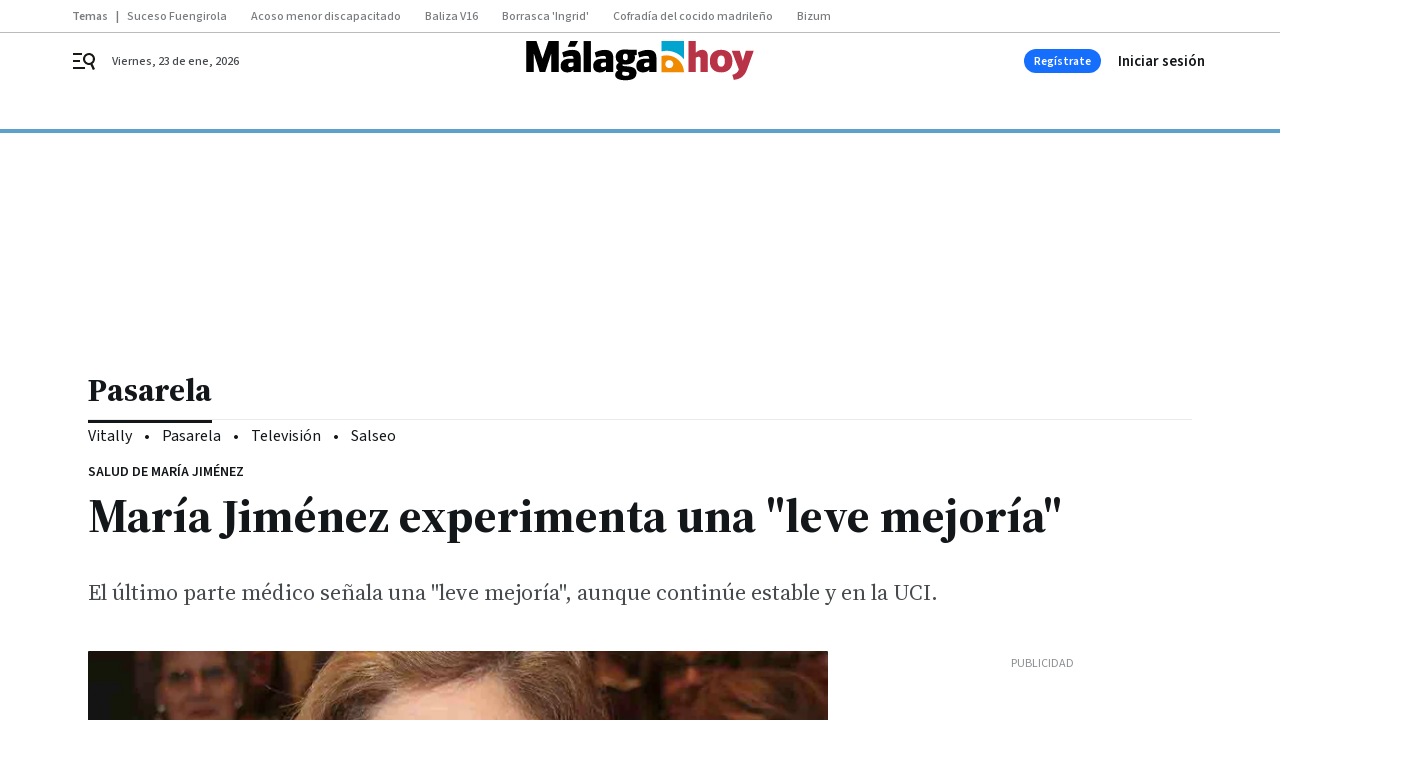

--- FILE ---
content_type: text/html; charset=UTF-8
request_url: https://www.malagahoy.es/gente/maria-jimenez-salud-hospital-mejoria_0_1356764725.html
body_size: 44924
content:



<!doctype html>
<html lang="es">
<head>
    <!-- bbnx generated at 2026-01-23T04:40:23+01:00 -->
    <meta charset="UTF-8">
    <meta name="viewport" content="width=device-width, initial-scale=1.0">
    <meta http-equiv="X-UA-Compatible" content="ie=edge">
    <meta name="generator" content="BBT bCube NX">

    <link rel="preconnect" href="https://fonts.googleapis.com">
<link rel="preconnect" href="https://fonts.gstatic.com" crossorigin>
<link href="https://fonts.googleapis.com/css2?family=Source+Sans+3:ital,wght@0,200..900;1,200..900&family=Source+Serif+4:ital,opsz,wght@0,8..60,200..900;1,8..60,200..900&display=swap" rel="stylesheet">

    <link rel="preload" href="/malagahoy/vendor.h-9f04c90ba4f98b79ed48.js" as="script">
    <link rel="preload" href="/malagahoy/app.h-a648188b26831f4a95a4.js" as="script">
    <link rel="preload" href="/malagahoy/app.h-40834653966c395d3ca0.css" as="style">

    <title>Salud de María Jiménez: María Jiménez experimenta una &quot;leve mejoría&quot;</title>
    <meta name="description" content="El último parte médico señala una &quot;leve mejoría&quot;, aunque continúe estable y en la UCI.">            <link rel="canonical" href="https://www.diariodesevilla.es/gente/maria-jimenez-salud-hospital-mejoria_0_1356764725.html">    
            
            <meta property="article:modified_time" content="2019-05-21T18:43:57+02:00">                    <meta property="article:published_time" content="2019-05-21T18:43:57+02:00">                    <meta property="article:section" content="Pasarela">                    <meta name="author" content="Efe">                    <meta http-equiv="Content-Type" content="text/html; charset=UTF-8">                    <meta name="generator" content="BBT bCube NX">                    <meta name="keywords" content="maria, jimenez, salud, hospital, mejoria">                    <meta property="og:description" content="El último parte médico señala una &quot;leve mejoría&quot;, aunque continúe estable y en la UCI.">                    <meta property="og:image" content="https://static.grupojoly.com/clip/63fa63ea-ca6d-4500-9445-1b1c634f692f_facebook-aspect-ratio_default_0.jpg">                    <meta property="og:image:height" content="628">                    <meta property="og:image:width" content="1200">                    <meta property="og:site_name" content="Málaga Hoy">                    <meta property="og:title" content="María Jiménez experimenta una &quot;leve mejoría&quot;">                    <meta property="og:type" content="article">                    <meta property="og:url" content="https://www.malagahoy.es/gente/maria-jimenez-salud-hospital-mejoria_0_1356764725.html">                    <meta name="publisher" content="Málaga Hoy">                    <meta http-equiv="refresh" content="600">                    <meta name="robots" content="index,follow,max-image-preview:large">                    <meta name="twitter:card" content="summary_large_image">                    <meta name="twitter:description" content="El último parte médico señala una &quot;leve mejoría&quot;, aunque continúe estable y en la UCI.">                    <meta name="twitter:image" content="https://static.grupojoly.com/clip/63fa63ea-ca6d-4500-9445-1b1c634f692f_twitter-aspect-ratio_default_0.jpg">                    <meta name="twitter:title" content="María Jiménez experimenta una &quot;leve mejoría&quot;">                    <link rel="shortcut icon" href="https://static.grupojoly.com/clip/d7627187-5e50-4300-aa35-5621afa7a809_source-aspect-ratio_default_0.jpg" type="image/x-icon">                    <link rel="apple-touch-icon" href="https://static.grupojoly.com/joly/public/file/2024/0918/09/app-launcher-ma-laga.png">                    <link href="https://www.malagahoy.es/gente/maria-jimenez-salud-hospital-mejoria_0_1356764725.amp.html" rel="amphtml">                    <meta property="mrf:canonical" content="https://www.malagahoy.es/gente/maria-jimenez-salud-hospital-mejoria_0_1356764725.html">                    <meta property="mrf:authors" content="Efe">                    <meta property="mrf:sections" content="Pasarela">                    <meta property="mrf:tags" content="noticia_id:15473065">                    <meta property="mrf:tags" content="fechapublicacion:20190521">                    <meta property="mrf:tags" content="lastmodify:">                    <meta property="mrf:tags" content="layout:noticias">                    <meta property="mrf:tags" content="accesstype:abierto">                    <meta property="mrf:tags" content="keywords:maria;jimenez;salud;hospital;mejoria">                    <meta property="mrf:tags" content="categoria:Pasarela">                    <meta property="mrf:tags" content="subcategoria:sinct">            
    
    <link rel="preconnect" href="https://static.grupojoly.com">
                                    <script type="application/ld+json">{"@context":"https:\/\/schema.org","@graph":[{"@context":"https:\/\/schema.org","@type":"NewsMediaOrganization","name":"M\u00e1laga Hoy","url":"https:\/\/www.malagahoy.es","logo":{"@type":"ImageObject","url":"https:\/\/www.malagahoy.es\/static\/logos\/malagahoy.svg"},"sameAs":["https:\/\/www.facebook.com\/M%C3%A1laga-Hoy-192212876990\/","https:\/\/twitter.com\/malagahoy_es","https:\/\/www.instagram.com\/malagahoy_es\/","https:\/\/www.youtube.com\/channel\/UCF6MRXTV4iV9eY2ddgXBkTw"],"foundingDate":"2004-05-17T00:00:00+02:00","@id":"https:\/\/www.malagahoy.es#organization"},{"@context":"https:\/\/schema.org","@type":"BreadcrumbList","name":"Salud de Mar\u00eda Jim\u00e9nez: Mar\u00eda Jim\u00e9nez experimenta una \"leve mejor\u00eda\"","itemListElement":[{"@type":"ListItem","position":1,"item":{"@type":"CollectionPage","url":"https:\/\/www.malagahoy.es","name":"M\u00e1laga Hoy","@id":"https:\/\/www.malagahoy.es"}},{"@type":"ListItem","position":2,"item":{"@type":"CollectionPage","url":"https:\/\/www.malagahoy.es\/gente\/","name":"Pasarela","@id":"https:\/\/www.malagahoy.es\/gente\/"}},{"@type":"ListItem","position":3,"item":{"@type":"WebPage","url":"https:\/\/www.malagahoy.es\/gente\/maria-jimenez-salud-hospital-mejoria_0_1356764725.html","name":"Salud de Mar\u00eda Jim\u00e9nez: Mar\u00eda Jim\u00e9nez experimenta una \"leve mejor\u00eda\"","@id":"https:\/\/www.malagahoy.es\/gente\/maria-jimenez-salud-hospital-mejoria_0_1356764725.html"}}],"@id":"https:\/\/www.malagahoy.es\/gente\/maria-jimenez-salud-hospital-mejoria_0_1356764725.html#breadcrumb"},{"@context":"https:\/\/schema.org","@type":"NewsArticle","headline":"Salud de Mar\u00eda Jim\u00e9nez: Mar\u00eda Jim\u00e9nez experimenta una \"leve mejor\u00eda\"","url":"https:\/\/www.malagahoy.es:443\/gente\/maria-jimenez-salud-hospital-mejoria_0_1356764725.html","image":[{"@type":"ImageObject","url":"https:\/\/static.grupojoly.com\/clip\/63fa63ea-ca6d-4500-9445-1b1c634f692f_source-aspect-ratio_1600w_0.jpg","width":1600,"height":1196,"name":"Mar\u00eda Jim\u00e9nez."}],"datePublished":"2019-05-21T18:43:57+02:00","dateModified":"2019-05-21T18:43:57+02:00","publisher":{"@id":"https:\/\/www.malagahoy.es#organization"},"author":[{"@type":"Person","name":"Efe"}],"mainEntityOfPage":"https:\/\/www.malagahoy.es\/gente\/maria-jimenez-salud-hospital-mejoria_0_1356764725.html","isAccessibleForFree":true,"articleSection":["Pasarela"],"articleBody":"Mar\u00eda Jim\u00e9nez ha experimentado una ligera mejor\u00eda en las \u00faltimas horas, pero permanece en estado grave en la UCI de la cl\u00ednica San Rafael de C\u00e1diz, seg\u00fan fuentes pr\u00f3ximas a la artista.  El \u00faltimo parte m\u00e9dico sobre la evoluci\u00f3n del estado de salud de la cantante se\u00f1ala que contin\u00faa bajo ventilaci\u00f3n mec\u00e1nica, estable y con pron\u00f3stico grave. Dicho parte, emitido por el hospital en el que se encuentra ingresada, se ha difundido tambi\u00e9n a trav\u00e9s de la cuenta de Mar\u00eda Jim\u00e9nez en Instagram. Mar\u00eda Jim\u00e9nez fue operada en este centro el pasado 2 de mayo de una obstrucci\u00f3n intestinal. Aunque en un principio su evoluci\u00f3n fue favorable, posteriormente sufri\u00f3 algunas complicaciones. Desde entonces la cantante est\u00e1 en la UCI con pron\u00f3stico grave, si bien en las \u00faltimas horas ha experimentado una ligera mejor\u00eda. Nacida el 3 de febrero de 1950 en el barrio sevillano de Triana, Mar\u00eda Jim\u00e9nez vive desde hace a\u00f1os en la localidad gaditana de Chiclana de la Frontera.","wordCount":185,"name":"Salud de Mar\u00eda Jim\u00e9nez: Mar\u00eda Jim\u00e9nez experimenta una \"leve mejor\u00eda\"","description":"El \u00faltimo parte m\u00e9dico se\u00f1ala una \"leve mejor\u00eda\", aunque contin\u00fae estable y en la UCI.","keywords":[]}]}</script>
                <!-- New cookie policies (Marfeel) -->
<script type="text/javascript">
    if (!window.didomiConfig) {
        window.didomiConfig = {};
    }
    if (!window.didomiConfig.notice) {
        window.didomiConfig.notice = {};
    }
    if (!window.didomiConfig.app) {
        window.didomiConfig.app = {};
    }

    // time in seconds pay to reject should be valid. In this example, one day in seconds is 86400.
    window.didomiConfig.app.deniedConsentDuration = 86400;
    window.didomiConfig.notice.enable = false;
</script>
<!-- End New cookie policies (Marfeel) -->

<!-- Didomi CMP -->
<script async type="text/javascript">window.gdprAppliesGlobally=true;(function(){function a(e){if(!window.frames[e]){if(document.body&&document.body.firstChild){var t=document.body;var n=document.createElement("iframe");n.style.display="none";n.name=e;n.title=e;t.insertBefore(n,t.firstChild)}
    else{setTimeout(function(){a(e)},5)}}}function e(n,r,o,c,s){function e(e,t,n,a){if(typeof n!=="function"){return}if(!window[r]){window[r]=[]}var i=false;if(s){i=s(e,t,n)}if(!i){window[r].push({command:e,parameter:t,callback:n,version:a})}}e.stub=true;function t(a){if(!window[n]||window[n].stub!==true){return}if(!a.data){return}
        var i=typeof a.data==="string";var e;try{e=i?JSON.parse(a.data):a.data}catch(t){return}if(e[o]){var r=e[o];window[n](r.command,r.parameter,function(e,t){var n={};n[c]={returnValue:e,success:t,callId:r.callId};a.source.postMessage(i?JSON.stringify(n):n,"*")},r.version)}}
        if(typeof window[n]!=="function"){window[n]=e;if(window.addEventListener){window.addEventListener("message",t,false)}else{window.attachEvent("onmessage",t)}}}e("__tcfapi","__tcfapiBuffer","__tcfapiCall","__tcfapiReturn");a("__tcfapiLocator");(function(e){
        var t=document.createElement("script");t.id="spcloader";t.type="text/javascript";t.async=true;t.src="https://sdk.privacy-center.org/"+e+"/loader.js?target="+document.location.hostname;t.charset="utf-8";var n=document.getElementsByTagName("script")[0];n.parentNode.insertBefore(t,n)})("6e7011c3-735d-4a5c-b4d8-c8b97a71fd01")})();</script>
<!-- End Didomi CMP -->
                                    <script>
    window.adMap = {"networkCode":"","adUnitPath":"","segmentation":{"site":"","domain":"https:\/\/www.malagahoy.es","id":"15473065","type":"content","subtype":"noticias","language":"es","category":["Pasarela","Vital"],"tags":[],"authors":[],"geocont":""},"bannerTop":null,"bannerUnderHeader":{"type":"html","id":1000028,"slotType":"BANNER","minimumReservedHeightMobile":115,"minimumReservedHeightDesktop":265,"name":"Top, Int, Skin RC","active":true,"code":"<div id=\"top\" class=\"henneoHB\"><\/div>\n<div id=\"int\" class=\"henneoHB\"><\/div>\n<div id=\"skin\" class=\"henneoHB\"><\/div>"},"bannerFooter":null,"afterContent":null,"skyLeft":{"type":"html","id":1000027,"slotType":"SKY","minimumReservedHeightMobile":null,"minimumReservedHeightDesktop":600,"name":"Skyizda RC","active":true,"code":"<div id=\"skyizda\" class=\"henneoHB\"><\/div>"},"skyRight":{"type":"html","id":1000026,"slotType":"SKY","minimumReservedHeightMobile":null,"minimumReservedHeightDesktop":600,"name":"Skydcha RC","active":true,"code":"<div id=\"skydcha\" class=\"henneoHB\"><\/div>"},"outOfPage":null,"list":[{"index":3,"position":{"type":"html","id":1000064,"slotType":"RECTANGLE","minimumReservedHeightMobile":250,"minimumReservedHeightDesktop":450,"name":"Intext Contenidos Noticias  MH","active":true,"code":"<div class=\"adv-intext\">\n <script>function a(r){try{for(;r.parent&&r!==r.parent;)r=r.parent;return r}catch(r){return null}}var n=a(window);if(n&&n.document&&n.document.body){var s=document.createElement(\"script\");s.setAttribute(\"data-gdpr-applies\", \"${gdpr}\");s.setAttribute(\"data-consent-string\", \"${gdpr_consent}\");s.src=\"https:\/\/static.sunmedia.tv\/integrations\/808f10a3-fa4e-4831-bee8-fb9f19e63682\/808f10a3-fa4e-4831-bee8-fb9f19e63682.js\",s.async=!0,n.document.body.appendChild(s)}<\/script>\n<\/div>"}}],"vastUrl":"https:\/\/vast.sunmedia.tv\/df40fa1e-ea46-48aa-9f19-57533868f398?rnd=__timestamp__&gdpr=${gdpr}&gdpr_consent=${gdpr_consent}&referrerurl=__page-url__&rw=__player-width__&rh=__player-height__&cp.schain=${supply_chain}&t=${VALUE}","adMapName":"Admap Contenidos con columna derecha Desktop MH","underRecirculationBannerLeft":null,"underRecirculationBannerRight":null} || [];
    window.adMapMobile = {"networkCode":"","adUnitPath":"","segmentation":{"site":"","domain":"https:\/\/www.malagahoy.es","id":"15473065","type":"content","subtype":"noticias","language":"es","category":["Pasarela","Vital"],"tags":[],"authors":[],"geocont":""},"bannerTop":{"type":"html","id":1000024,"slotType":"BANNER","minimumReservedHeightMobile":115,"minimumReservedHeightDesktop":265,"name":"Top, Int RC","active":true,"code":"<div id=\"top\" class=\"henneoHB\"><\/div>\n<div id=\"int\" class=\"henneoHB\"><\/div>"},"bannerUnderHeader":null,"bannerFooter":null,"afterContent":null,"skyLeft":null,"skyRight":null,"outOfPage":null,"list":[{"index":3,"position":{"type":"html","id":1000013,"slotType":"RECTANGLE","minimumReservedHeightMobile":600,"minimumReservedHeightDesktop":600,"name":"Right1 RC","active":true,"code":"<div class=\"henneoHB henneoHB-right\" ><\/div>"}},{"index":5,"position":{"type":"html","id":1000064,"slotType":"RECTANGLE","minimumReservedHeightMobile":250,"minimumReservedHeightDesktop":450,"name":"Intext Contenidos Noticias  MH","active":true,"code":"<div class=\"adv-intext\">\n <script>function a(r){try{for(;r.parent&&r!==r.parent;)r=r.parent;return r}catch(r){return null}}var n=a(window);if(n&&n.document&&n.document.body){var s=document.createElement(\"script\");s.setAttribute(\"data-gdpr-applies\", \"${gdpr}\");s.setAttribute(\"data-consent-string\", \"${gdpr_consent}\");s.src=\"https:\/\/static.sunmedia.tv\/integrations\/808f10a3-fa4e-4831-bee8-fb9f19e63682\/808f10a3-fa4e-4831-bee8-fb9f19e63682.js\",s.async=!0,n.document.body.appendChild(s)}<\/script>\n<\/div>"}},{"index":8,"position":{"type":"html","id":1000014,"slotType":"RECTANGLE","minimumReservedHeightMobile":600,"minimumReservedHeightDesktop":600,"name":"Right2 RC","active":true,"code":"<div class=\"henneoHB henneoHB-right\" ><\/div>"}},{"index":13,"position":{"type":"html","id":1000015,"slotType":"RECTANGLE","minimumReservedHeightMobile":600,"minimumReservedHeightDesktop":600,"name":"Right3 RC","active":true,"code":"<div class=\"henneoHB henneoHB-right\" ><\/div>"}},{"index":17,"position":{"type":"html","id":1000016,"slotType":"RECTANGLE","minimumReservedHeightMobile":600,"minimumReservedHeightDesktop":600,"name":"Right4 RC","active":true,"code":"<div class=\"henneoHB henneoHB-right\" ><\/div>"}}],"vastUrl":"https:\/\/vast.sunmedia.tv\/df40fa1e-ea46-48aa-9f19-57533868f398?rnd=__timestamp__&gdpr=${gdpr}&gdpr_consent=${gdpr_consent}&referrerurl=__page-url__&rw=__player-width__&rh=__player-height__&cp.schain=${supply_chain}&t=${VALUE}","adMapName":"Admap Contenidos Mobile MH","underRecirculationBannerLeft":null,"underRecirculationBannerRight":null} || [];
</script>
                        
            <!-- Tag per site - Google Analytics -->

    
    <!-- Google Analytics -->
    <script>
        window.dataLayer = window.dataLayer || [];
        window.dataLayer.push({
                        'site': 'mhy',                        'categoria': 'Pasarela',                        'subcategoria': '',                        'secundarias': 'Vital',                        'section': 'Pasarela',                        'platform': 'Desktop',                        'layout': 'noticias',                        'createdby': '',                        'titular': 'María-Jiménez-experimenta-una-&quot;leve-mejoría&quot;',                        'fechapublicacion': '20190521',                        'lastmodify': '',                        'keywords': 'maria,jimenez,salud,hospital,mejoria',                        'noticia_id': '15473065',                        'seotag': '',                        'title': 'María Jiménez experimenta una &quot;leve mejoría&quot;',                        'firma': 'Efe',                        'media_id': '405',                        'author': '',                        'user': '',                        'image': 'https://static.grupojoly.com/clip/63fa63ea-ca6d-4500-9445-1b1c634f692f_16-9-aspect-ratio_25p_0.jpg',                        'canonical': 'https://www.diariodesevilla.es/gente/maria-jimenez-salud-hospital-mejoria_0_1356764725.html',                        'template': 'normal',                        'op_column': '',                        'fechadeactualizacion': '2019-05-21 18:43:58',                        'accesstype': 'abierto',                        'mediatype': 'html_instagram',                        'user_logged': '0',                        'user_id': '',                        'ga_id': '',                        'su': '',                        'kid': ''                    });
    </script>
    <script>
    function updateDataLayerPlatform() {
        const isMobile = detectMob();
        if (isMobile) {
            window.dataLayer.push({ 'platform': 'Mobile' });
        }
    }

    function detectMob() {
        const toMatch = [
            /Android/i,
            /webOS/i,
            /iPhone/i,
            /iPad/i,
            /iPod/i,
            /BlackBerry/i,
            /Windows Phone/i
        ];

        return toMatch.some((toMatchItem) => {
            return navigator.userAgent.match(toMatchItem);
        });
    }

    updateDataLayerPlatform();
    </script>

    <!-- Google Tag Manager -->
    <script>
    window.jolTagManagerId = "GTM-W2RC7Q";
    (function (w, d, s, l, i) {
        w[l] = w[l] || [];
        w[l].push({ 'gtm.start': new Date().getTime(), event: 'gtm.js' });
        const f = d.getElementsByTagName(s)[0],
            j = d.createElement(s),
            dl = l != 'dataLayer' ? '&l=' + l : '';
        j.src = 'https://www.googletagmanager.com/gtm.js?id=' + i + dl;
        j.async = 'true';
        f.parentNode.insertBefore(j, f);
    })(window, document, 'script', 'dataLayer', 'GTM-W2RC7Q');
    </script>
    <!-- End Google Tag Manager -->

<!-- Google Tag Manager (Alayans -> Addoor) - https://mgr.bitban.com/issues/129004 -->
<script>(function(w,d,s,l,i){w[l]=w[l]||[]; w[l].push({'gtm.start':new Date().getTime(), event:'gtm.js'});var f=d.getElementsByTagName(s)[0],j=d.createElement(s), dl=l!='dataLayer'?'&l='+l:'';j.async=true;j.src='https://www.googletagmanager.com/gtm.js?id='+i+dl;f.parentNode.insertBefore(j,f);
    })(window,document, 'script', 'dataLayer', 'GTM-P3BNRJ4L'); </script>
<!-- End Google Tag Manager -->
    
                        <style>
        #related-15473065 {
            display: none;
        }
    </style>
    <link rel="preload" href="/malagahoy/brick/hot-topics-joly-default-brick.h-4000022b0ce0748cb21e.css" as="style"><link rel="preload" href="/malagahoy/brick/header-joly-default-brick.h-a32a4154d52e135ce9d3.css" as="style"><link rel="preload" href="/malagahoy/brick/footer-joly-default-brick.h-3e801cf7d1194f866718.css" as="style"><link rel='stylesheet' href='/malagahoy/brick/hot-topics-joly-default-brick.h-4000022b0ce0748cb21e.css'><link rel='stylesheet' href='/malagahoy/brick/header-joly-default-brick.h-a32a4154d52e135ce9d3.css'><link rel='stylesheet' href='/malagahoy/brick/footer-joly-default-brick.h-3e801cf7d1194f866718.css'>

    <link rel="stylesheet" href="/malagahoy/app.h-40834653966c395d3ca0.css">

                
                                
                    <!-- Seedtag Config -->

<script defer>

function getCookieForSeedtag(name) {
    const cookies = document.cookie.split(";");
    for (let cookie of cookies) {
        cookie = cookie.trim();
        if (cookie.startsWith(name + "=")) {
            try {
                return decodeURIComponent(cookie.substring(name.length + 1));
            } catch (e) {
                return "";
            }
        }
    }
    return "";
}

setTimeout(() => {
    const userSessionCookie = getCookieForSeedtag('nx-session-user');
    let isSubscriber = false;
    if (userSessionCookie) {
        try {
            const userData = JSON.parse(userSessionCookie);
            if (userData && userData.type && userData.type.toString() === '2') {
                isSubscriber = true;
            }
        } catch (e) {
            console.error("Integration Error: Error parsing user session cookie.", e);
        }
    }

    if (!isSubscriber) {
        !function(){window.hb_now=Date.now();var e=document.getElementsByTagName("script")[0],t="https://hb.20m.es/stable/config/grupojoly.com/desktop-mobile.min.js";
        window.location.search.match(/hb_test=true/)&&(t=t.replace("/stable/","/test/"));var n=document.createElement("script");n.async=!0,n.src=t,e.parentNode.insertBefore(n,e)}();
    }
}, 500);

</script>
<!-- Indigitall -->
<script defer type="text/javascript" src="/static/indigitall/sdk.min.js"></script>
<script defer type="text/javascript" src="/static/indigitall/worker.min.js"></script>
<!-- GFK -->

    
    <script defer type="text/javascript">
        var gfkS2sConf = {
            media: "MalagahoyWeb",
            url: "//es-config.sensic.net/s2s-web.js",
            type:     "WEB",
            logLevel: "none"
        };

        (function (w, d, c, s, id, v) {
            if (d.getElementById(id)) {
                return;
            }

            w.gfkS2sConf = c;
            w[id] = {};
            w[id].agents = [];
            var api = ["playStreamLive", "playStreamOnDemand", "stop", "skip", "screen", "volume", "impression"];
            w.gfks = (function () {
                function f(sA, e, cb) {
                    return function () {
                        sA.p = cb();
                        sA.queue.push({f: e, a: arguments});
                    };
                }
                function s(c, pId, cb) {
                    var sA = {queue: [], config: c, cb: cb, pId: pId};
                    for (var i = 0; i < api.length; i++) {
                        var e = api[i];
                        sA[e] = f(sA, e, cb);
                    }
                    return sA;
                }
                return s;
            }());
            w[id].getAgent = function (cb, pId) {
                var a = {
                    a: new w.gfks(c, pId || "", cb || function () {
                        return 0;
                    })
                };
                function g(a, e) {
                    return function () {
                        return a.a[e].apply(a.a, arguments);
                    }
                }
                for (var i = 0; i < api.length; i++) {
                    var e = api[i];
                    a[e] = g(a, e);
                }
                w[id].agents.push(a);
                return a;
            };

            var lJS = function (eId, url) {
                var tag = d.createElement(s);
                var el = d.getElementsByTagName(s)[0];
                tag.id = eId;
                tag.async = true;
                tag.type = 'text/javascript';
                tag.src = url;
                el.parentNode.insertBefore(tag, el);
            };

            if (c.hasOwnProperty(v)) {lJS(id + v, c[v]);}
            lJS(id, c.url);
        })(window, document, gfkS2sConf, 'script', 'gfkS2s', 'visUrl');
    </script>
    <script defer type="text/javascript">
        var agent = gfkS2s.getAgent();
        let c1 = window.location.hostname.replace("www.", "");
        let c2 = "homepage";
        if (window.location.pathname.length > 1) {
            c2 = window.location.pathname;
            if (window.location.pathname.lastIndexOf("/") > 0) {
                c2 = window.location.pathname.substring(1, window.location.pathname.lastIndexOf("/"));
            }
        }
        var customParams = {
            c1: c1,
            c2: c2
        }

        agent.impression("default", customParams);
    </script>
<!-- Marfeel head-->
<script defer type="text/javascript">
    function e(e){var t=!(arguments.length>1&&void 0!==arguments[1])||arguments[1],c=document.createElement("script");c.src=e,t?c.type="module":(c.async=!0,c.type="text/javascript",c.setAttribute("nomodule",""));var n=document.getElementsByTagName("script")[0];n.parentNode.insertBefore(c,n)}function t(t,c,n){var a,o,r;null!==(a=t.marfeel)&&void 0!==a||(t.marfeel={}),null!==(o=(r=t.marfeel).cmd)&&void 0!==o||(r.cmd=[]),t.marfeel.config=n,t.marfeel.config.accountId=c;var i="https://sdk.mrf.io/statics";e("".concat(i,"/marfeel-sdk.js?id=").concat(c),!0),e("".concat(i,"/marfeel-sdk.es5.js?id=").concat(c),!1)}!function(e,c){var n=arguments.length>2&&void 0!==arguments[2]?arguments[2]:{};t(e,c,n)}(window,3358,{} /*config*/);
</script>

<!-- Interstitial Adgage -->
    <script defer src="https://cdn.adkaora.space/grupojoly/generic/prod/adk-init.js" data-version="v3" type="text/javascript"></script>
<!-- Besocy head -->
<script>
(function(d,s,id,h,t){
    var js,r,djs = d.getElementsByTagName(s)[0];
    if (d.getElementById(id)) {return;}
    js = d.createElement('script');js.id =id;js.async=1;
    js.h=h;js.t=t;
    r=encodeURI(btoa(d.referrer));
    js.src="//"+h+"/pixel/js/"+t+"/"+r;
    djs.parentNode.insertBefore(js, djs);
}(document, 'script', 'dogtrack-pixel','joly.spxl.socy.es', 'JOLYOzD0eCrpfv'));
</script>
<!-- Besocy head -->

<script>
    function getCookie(name) {
        const cookies = document.cookie.split(";");
        for (let cookie of cookies) {
            cookie = cookie.trim();
            if (cookie.startsWith(name + "=")) {
                try {
                    return decodeURIComponent(cookie.substring(name.length + 1));
                } catch (e) {
                    return "";
                }
            }
        }
        return "";
    }

    let isSubscriber = false;
    const userSessionCookie = getCookie('nx-session-user');

    let parsedUserData = null;

    if (userSessionCookie) {
        try {
            const userData = JSON.parse(userSessionCookie);
            parsedUserData = userData;

            if (userData && userData.type && userData.type.toString() === '2') {
                isSubscriber = true;
            }

            document.addEventListener("DOMContentLoaded", function() {
                const headerbtnsubscription = document.getElementById('headerbtnsubscription');
                if (headerbtnsubscription) {
                    if (isSubscriber) {
                        headerbtnsubscription.style.display = 'none';
                    } else {
                        headerbtnsubscription.style.display = 'flex';
                    }
                }
            });
        } catch (e) {
            console.error("Integration Error: Error parsing user session cookie.", e);
        }
    }

        </script>
<!-- Permutive -->


        
<script defer type="text/javascript" src="https://cdns.gigya.com/js/gigya.js?apiKey=3_R3IcsIgkTf5H6458Stvl9Xy1n_OZZEgEjAP5nXYM_jJQa9se-oRSDdZpfBCMMCtH">
    {
        'lang': 'es',
        'sessionExpiration': 2592000,
    }
</script>
        
    <style>@media all and (max-width: 768px) {#id-bannerTop { min-height: 115px; }} </style>
<style>@media all and (min-width: 769px) {#id-bannerUnderHeader { min-height: 265px; }} </style>
<style>@media all and (min-width: 1100px) {#id-1000064-advertising--desktop { min-height: 486px; }} </style>
<style>@media all and (max-width: 1099px) {#id-1000013-advertising--mobile { min-height: 636px; }} </style>
<style>@media all and (max-width: 1099px) {#id-1000064-advertising--mobile { min-height: 286px; }} </style>

    <script>
    function getCookie(name) {
        const cookies = document.cookie.split(";");
        for (let cookie of cookies) {
            cookie = cookie.trim();
            if (cookie.startsWith(name + "=")) {
                try {
                    return decodeURIComponent(cookie.substring(name.length + 1));
                } catch (e) {
                    return "";
                }
            }
        }
        return "";
    }
    let isSubscriberCaseAdWall = false;
    const userSessionCookie = getCookie('nx-session-user');
    if (userSessionCookie) {
        try {
            const userData = JSON.parse(userSessionCookie);
            if (userData && userData.type && userData.type.toString() === '2') {
                isSubscriberCaseAdWall = true;
            }
        } catch (e) {
            console.error("Integration Error: Error parsing user session cookie.", e);
        }
    }
    window.yieldMasterCmd = window.yieldMasterCmd || [];
    window.yieldMasterCmd.push(function() { window.yieldMaster.init({ pageVersionAutodetect: true, enableAdUnits: isSubscriberCaseAdWall ? [] : ['MLG_ADWALL'] }); });
</script>
</head>


<body class="web-mode malagahoy  sky-grid sky-grid-content">

  
      <!-- Global site tag (gtag.js) - Google Analytics -->

    <!-- Google Tag Manager (noscript) -->
    <noscript><iframe src="https://www.googletagmanager.com/ns.html?id=GTM-W2RC7Q"
                      height="0" width="0" style="display:none;visibility:hidden"></iframe></noscript>
    <!-- End Google Tag Manager (noscript) -->
  
        
            <!-- Begin comScore Tag -->
        <script>
            var _comscore = _comscore || [];
            _comscore.push({ c1: "2", c2: "14621244" });
            (function() {
                var s = document.createElement("script"), el = document.getElementsByTagName("script")[0]; s.async = true;
                s.src = "https://sb.scorecardresearch.com/cs/14621244/beacon.js";
                el.parentNode.insertBefore(s, el);
            })();
        </script>
        <noscript>
            <img src="https://sb.scorecardresearch.com/p?c1=2&c2=14621244&cv=3.6&cj=1" alt="comScore">
        </noscript>
        <!-- End comScore Tag -->
    
  
  
<div id="app">
    <page-variables :content-id="15473065"                    :running-in-showroom="false"
                    :site-url="&quot;https:\/\/www.malagahoy.es&quot;"
                    :site="{&quot;id&quot;:20,&quot;name&quot;:&quot;M\u00e1laga Hoy&quot;,&quot;alias&quot;:&quot;malagahoy&quot;,&quot;url&quot;:&quot;https:\/\/www.malagahoy.es&quot;,&quot;staticUrl&quot;:null,&quot;scheme&quot;:&quot;https&quot;,&quot;mediaId&quot;:10}"
                    :preview="false"
                    :feature-flags="{&quot;CmsAuditLog.enabled&quot;:true,&quot;ManualContentIdInBoardsAndComposition.enabled&quot;:true,&quot;ShowLanguageToolFAB.Enabled&quot;:true}"></page-variables>
                                            <nx-paywall-manager :content-id="15473065"></nx-paywall-manager>
            <nx-paywall-version-testing></nx-paywall-version-testing>
            
            
                        <aside id="id-bannerTop" data-ad-type="bannerTop">
                <nx-advertising-position type="bannerTop"></nx-advertising-position>
            </aside>
            
            
            
        
            <div class="top_container">
                        <nav aria-label="Saltar al contenido">
                <a href="#content-body" tabindex="0" class="sr-only gl-accessibility">Ir al contenido</a>
            </nav>
            
                                            
                
    <nav class="topic_nav middle  ">
        <div class="topic_nav--wrap A-100-500-500-N">
            <span class="topic_nav--title A-100-700-500-N">Temas</span>
                            
    <a href="https://www.malagahoy.es/provincia/joven-mata-padre-fuengirola-apunala-madre_0_2005702922.html"
       class=""
        title="Suceso Fuengirola"                      >Suceso Fuengirola</a>
                            
    <a href="https://www.malagahoy.es/malaga/educacion-sanciono-presuntos-acosadores-menor-villanueva-trabuco_0_2005697865.html"
       class=""
        title="Acoso menor discapacitado"                      >Acoso menor discapacitado</a>
                            
    <a href="https://www.malagahoy.es/malaga/baliza-v-16-ultimo-botin_0_2005697790.html"
       class=""
        title="Baliza V16"                      >Baliza V16</a>
                            
    <a href="https://www.malagahoy.es/malaga/aemet-preve-borrasca-ingrid-lluvia-viento-nieve-malaga_0_2005696979.html"
       class=""
        title="Borrasca &#039;Ingrid&#039;"                      >Borrasca &#039;Ingrid&#039;</a>
                            
    <a href="https://www.malagahoy.es/la-farola/unico-restaurante-malaga-cofradia-cocido-madrileno-febrero-jornadas-probarlo_0_2005686115.html"
       class=""
        title="Cofradía del cocido madrileño"                      >Cofradía del cocido madrileño</a>
                            
    <a href="https://www.malagahoy.es/malaga/nuevo-sistema-contactless-malaguenos-pagar-bizum-numero-telefono_0_2005698517.html"
       class=""
        title="Bizum"                      >Bizum</a>
                    </div>
        <span class="topic_nav--arrow"><svg height="14" viewBox="0 0 9 14" width="9" xmlns="http://www.w3.org/2000/svg"><path d="m0 1.645 5.56275304 5.355-5.56275304 5.355 1.71255061 1.645 7.28744939-7-7.28744939-7z"/></svg></span>
    </nav>

            
                                            
                
<nx-header-joly-default inline-template>
    <header class="bbnx-header malagahoy  "
            :class="{
            'sticky': this.headerSticky,
            'stickeable': this.headerStickable,
            'open_menu': this.openMenu,
            'open_search': this.openSearch }">
        <div class="bbnx-header-wrapper">
            <button class="burger"
                    aria-expanded="false"
                    @click.stop="toggleMenu"
                    aria-label="header.menu.open">
                <span class="sr-only">header.menu.open</span>
                <svg width="24" height="24" viewBox="0 0 24 24" fill="none" xmlns="http://www.w3.org/2000/svg">
<path fill-rule="evenodd" clip-rule="evenodd" d="M10 4H1V6H10V4ZM13 18H1V20H13V18ZM1 11H8V13H1V11ZM22.6453 12.0163C23.7635 8.89772 22.15 5.46926 19.0388 4.35308C15.9275 3.23699 12.4933 4.85461 11.3627 7.96875C10.2322 11.0829 11.8322 14.5178 14.939 15.6462C16.1126 16.0666 17.3318 16.0999 18.4569 15.8118L20.8806 21L22.9881 20.0095L20.5604 14.812C21.4838 14.1292 22.2237 13.1761 22.6453 12.0163ZM13.3081 8.64794C14.061 6.60972 16.3173 5.56022 18.3531 6.30143C20.3991 7.05629 21.4422 9.32957 20.6794 11.3795L20.6208 11.5266C19.8047 13.463 17.6031 14.4318 15.6213 13.6973C13.5898 12.9445 12.5552 10.6862 13.3081 8.64794Z" fill="#1A1813"/>
</svg>

            </button>
            <span class="register-date register-date--xl A-100-500-500-N" v-text="dateTimeNow"></span>
                        <a href="/" class="logo" title="Ir a Málaga Hoy">
                                                            <svg width="256" height="45" viewBox="0 0 256 45" fill="none" xmlns="http://www.w3.org/2000/svg">
<g id="Vector">
<path d="M152.067 17.0263C153.936 16.4452 155.894 16.1439 157.888 16.1439C163.1 16.1439 168.096 18.2135 171.783 21.9006C175.316 25.43 177.368 30.1753 177.529 35.1501H152.067V17.0263ZM157.781 29.2068C158.624 30.0533 159.771 30.5303 160.969 30.5303C162.167 30.5303 163.311 30.0569 164.154 29.2068C164.997 28.3604 165.474 27.2162 165.474 26.0182C165.474 24.8202 164.997 23.6797 164.154 22.8368C163.311 21.9867 162.164 21.5133 160.969 21.5133C159.775 21.5133 158.627 21.9867 157.781 22.8368C156.938 23.6797 156.461 24.8274 156.461 26.0182C156.461 27.209 156.938 28.3604 157.781 29.2068Z" fill="#F08A00"/>
<path d="M152.067 0H177.583V20.7601C176.92 19.8885 176.191 19.0599 175.406 18.2744C170.765 13.626 164.459 11.0149 157.892 11.0149C155.916 11.0149 153.964 11.2516 152.071 11.7107V0H152.067Z" fill="#00A5CF"/>
<path d="M36.6063 34.9456V0.0502196H25.1646C25.1251 0.168582 18.3282 19.9351 18.3282 19.9351C18.3282 19.9351 11.5314 0.168582 11.4919 0.0502196H0V34.9456H8.52209V14.6124L8.69426 14.5837C8.69426 14.5837 15.1647 34.8201 15.2042 34.942H21.4021C21.4415 34.8237 27.912 14.5837 27.912 14.5837L28.0842 14.6124V34.9456H36.6063Z" fill="black"/>
<path d="M57.2751 1.95633C57.8071 0.944161 58.2317 0.136456 58.2773 0.0502196H49.5257C49.4916 0.126339 48.0994 3.36611 47.3158 5.18976L46.7962 6.39875H54.9381C54.9706 6.34079 56.3024 3.80684 57.2751 1.95633Z" fill="black"/>
<path d="M72.7678 0.0502196V34.9456H64.5757V0.0502196H72.7678Z" fill="black"/>
<path d="M124.349 9.78821H124.345V9.78462L124.349 9.78821Z" fill="black"/>
<path fill-rule="evenodd" clip-rule="evenodd" d="M124.345 9.78821V15.8426C124.187 15.8534 121.63 15.9682 121.63 15.9682L121.727 16.1009C122.164 16.6963 122.387 17.5212 122.387 18.5542C122.387 25.0749 116.44 26.445 111.451 26.445C110.375 26.445 109.392 26.3374 108.75 26.1473L108.685 26.1294L108.65 26.1868C108.513 26.4128 108.327 26.7463 108.327 27.0333C108.327 28.034 109.123 28.1703 110.342 28.2707L115.482 28.719C121.321 29.2212 124.04 31.5561 124.04 36.0754C124.04 41.5022 120.023 44.142 111.763 44.142C104.033 44.142 100.113 42.1191 100.113 38.1235C100.113 35.9714 101.168 34.3646 103.338 33.206L103.474 33.1343L103.345 33.0518C101.914 32.1731 101.218 30.9249 101.218 29.2319C101.218 27.2807 102.179 25.7384 104.069 24.6481L104.195 24.5763L104.073 24.4974C103.058 23.8626 100.701 21.9437 100.701 17.9193C100.701 12.446 104.518 9.43312 111.454 9.43312C112.599 9.43312 113.499 9.55149 114.291 9.65909C115.124 9.77028 115.845 9.86353 116.609 9.78821H124.345ZM108.653 34.4793L108.682 34.4363L113.348 34.8918C114.987 35.0281 115.999 35.4155 115.999 36.9219C115.999 38.4283 114.647 39.2605 111.974 39.2605C109.302 39.2605 107.857 38.4319 107.857 36.7282C107.857 36.0324 108.122 35.2756 108.65 34.4829L108.653 34.4793ZM111.515 21.5922C109.571 21.5922 108.739 20.4946 108.739 17.9193C108.739 15.4804 109.672 14.2429 111.515 14.2429C113.47 14.2429 114.342 15.3764 114.342 17.9193C114.342 20.4946 113.495 21.5922 111.515 21.5922Z" fill="black"/>
<path fill-rule="evenodd" clip-rule="evenodd" d="M137.06 9.96757C132.401 9.96757 128.56 11.6175 126.02 12.7114C126.02 12.7114 125.694 12.8513 125.59 12.8943C125.629 13.0378 127.107 18.3964 127.154 18.565C127.272 18.5291 127.57 18.4359 127.57 18.4359C130.009 17.6719 133.047 16.725 135.586 16.725C137.444 16.725 138.276 17.4961 138.276 19.2285V19.867H134.621C127.487 19.867 123.872 22.6288 123.872 28.0734C123.872 34.8273 129.632 35.3509 131.397 35.3509C134.151 35.3509 136.35 34.4937 138.129 32.729L138.28 32.582V34.9456H146.472V19.0779C146.472 12.8621 143.484 9.96757 137.071 9.96757H137.06ZM138.269 28.181L138.032 28.3137L138.025 28.3178C137.275 28.7446 136.149 29.3862 134.872 29.3862C133.247 29.3862 132.39 28.5397 132.39 26.94C132.39 25.1395 133.602 24.189 135.891 24.189H138.272V28.1774L138.269 28.181Z" fill="black"/>
<path fill-rule="evenodd" clip-rule="evenodd" d="M77.4628 12.715C80.0022 11.6211 83.8436 9.96757 88.51 9.96757H88.5136C94.9267 9.96757 97.9144 12.8621 97.9144 19.0779V34.9456H89.7187V32.5784L89.5681 32.729C87.7998 34.4937 85.5976 35.3509 82.8394 35.3509C81.0747 35.3509 75.3144 34.8273 75.3144 28.0734C75.3144 22.6288 78.9298 19.867 86.0674 19.867H89.7187V19.2285C89.7187 17.4961 88.8938 16.725 87.0358 16.725C84.4892 16.725 81.4549 17.6719 79.0123 18.4359C79.0123 18.4359 78.7182 18.5291 78.5998 18.565C78.5532 18.3964 77.079 13.0378 77.0396 12.8943C77.1436 12.8513 77.4628 12.715 77.4628 12.715ZM89.4928 28.3102L89.7151 28.181H89.7187V24.1926H87.3407C85.0488 24.1926 83.8365 25.1431 83.8365 26.9436C83.8365 28.5433 84.6937 29.3898 86.3185 29.3898C87.6035 29.3898 88.7348 28.7432 89.4881 28.3128L89.4928 28.3102Z" fill="black"/>
<path fill-rule="evenodd" clip-rule="evenodd" d="M51.9217 9.96757C47.2576 9.96757 43.4177 11.6194 40.8747 12.7134L40.8709 12.715C40.8709 12.715 40.5517 12.8513 40.4477 12.8943C40.4871 13.0378 41.9613 18.3964 42.0079 18.565C42.1263 18.5291 42.4204 18.4359 42.4204 18.4359C44.863 17.6719 47.8973 16.725 50.4439 16.725C52.3019 16.725 53.1268 17.4961 53.1268 19.2285V19.867H49.4719C42.3379 19.867 38.7225 22.6288 38.7225 28.0734C38.7225 34.8273 44.4828 35.3509 46.2474 35.3509C49.0056 35.3509 51.2079 34.4937 52.9798 32.729L53.1304 32.5784V34.9456H61.3261V19.0779C61.3261 12.8621 58.3383 9.96757 51.9217 9.96757ZM53.1268 28.181L52.8901 28.3137L52.883 28.3178C52.1333 28.7446 51.0066 29.3862 49.7302 29.3862C48.1054 29.3862 47.2481 28.5397 47.2481 26.94C47.2481 25.1395 48.4569 24.189 50.7488 24.189H53.1304V28.1774L53.1268 28.181Z" fill="black"/>
<path d="M190.642 13.2781V0.0179293H182.454V34.9097H190.646V18.9523L190.689 18.9272L190.698 18.9217C191.375 18.5151 192.628 17.7615 193.96 17.7615C195.373 17.7615 196.091 18.5506 196.091 20.1037V34.9097H204.286V17.3742C204.286 12.6325 201.977 9.91016 197.952 9.91016C194.261 9.91016 192.07 11.951 190.893 13.0486L190.642 13.2781Z" fill="#B93346"/>
<path fill-rule="evenodd" clip-rule="evenodd" d="M219.304 9.90657C211.241 9.90657 206.618 14.5406 206.618 22.6144C206.618 30.6881 211.241 35.3222 219.304 35.3222C227.367 35.3222 231.99 30.5698 231.99 22.6144C231.99 14.659 227.367 9.90657 219.304 9.90657ZM219.304 28.9306C216.542 28.9306 215.143 26.8037 215.143 22.6144C215.143 18.4251 216.503 16.2981 219.304 16.2981C222.105 16.2981 223.465 18.3641 223.465 22.6144C223.465 26.8647 222.105 28.9306 219.304 28.9306Z" fill="#B93346"/>
<path d="M256 10.918C255.917 11.1512 248.841 30.7706 248.841 30.7706C245.756 39.386 242.03 42.5567 233.533 43.7869C233.49 43.6435 231.926 38.2813 231.883 38.1235C235.645 36.9865 237.826 35.4047 238.737 33.1594L239.228 31.9614C239.228 31.9614 231.251 11.1548 231.162 10.918H240.236C240.276 11.04 243.69 22.3346 243.69 22.3346C243.69 22.3346 247.001 11.0436 247.037 10.918H256Z" fill="#B93346"/>
</g>
</svg>

                                                    </a>
                            <ul class="navigation">
                                            <li class="navigation-item">
                                                            <a class="navigation-item-title A-200-700-500-C" title="Málaga"
                                   href="https://www.malagahoy.es/malaga/"
                                                                      rel="noreferrer">
                                   Málaga
                                                                          <span class="navigation-item-icon"><svg height="5" viewBox="0 0 10 5" width="10" xmlns="http://www.w3.org/2000/svg"><path d="m0 0 5 5 5-5z"/></svg>
</span>
                                                                   </a>
                                                                                        <ul class="navigation-item-children" aria-expanded="true">
                                                                            <li>
                                                                                            <a class="navigation-item-children-title A-200-300-500-N"
                                                   title="La farola"
                                                   href="https://www.malagahoy.es/la-farola/"
                                                                                                       rel="noreferrer">
                                                   La farola
                                                </a>
                                                                                    </li>
                                                                            <li>
                                                                                            <a class="navigation-item-children-title A-200-300-500-N"
                                                   title="Feria de Málaga"
                                                   href="https://www.malagahoy.es/feria_de_malaga/"
                                                                                                       rel="noreferrer">
                                                   Feria de Málaga
                                                </a>
                                                                                    </li>
                                                                            <li>
                                                                                            <a class="navigation-item-children-title A-200-300-500-N"
                                                   title="Semana Santa"
                                                   href="https://www.malagahoy.es/semanasanta/"
                                                                                                       rel="noreferrer">
                                                   Semana Santa
                                                </a>
                                                                                    </li>
                                                                    </ul>
                                                    </li>
                                            <li class="navigation-item">
                                                            <a class="navigation-item-title A-200-700-500-C" title="Provincia"
                                   href="https://www.malagahoy.es/provincia/"
                                                                      rel="noreferrer">
                                   Provincia
                                                                          <span class="navigation-item-icon"><svg height="5" viewBox="0 0 10 5" width="10" xmlns="http://www.w3.org/2000/svg"><path d="m0 0 5 5 5-5z"/></svg>
</span>
                                                                   </a>
                                                                                        <ul class="navigation-item-children" aria-expanded="true">
                                                                            <li>
                                                                                            <a class="navigation-item-children-title A-200-300-500-N"
                                                   title="Marbella"
                                                   href="https://www.malagahoy.es/marbella/"
                                                                                                       rel="noreferrer">
                                                   Marbella
                                                </a>
                                                                                    </li>
                                                                            <li>
                                                                                            <a class="navigation-item-children-title A-200-300-500-N"
                                                   title="Estepona"
                                                   href="https://www.malagahoy.es/estepona/"
                                                                                                       rel="noreferrer">
                                                   Estepona
                                                </a>
                                                                                    </li>
                                                                            <li>
                                                                                            <a class="navigation-item-children-title A-200-300-500-N"
                                                   title="Mijas"
                                                   href="https://www.malagahoy.es/mijas/"
                                                                                                       rel="noreferrer">
                                                   Mijas
                                                </a>
                                                                                    </li>
                                                                            <li>
                                                                                            <a class="navigation-item-children-title A-200-300-500-N"
                                                   title="Rincón de la Victoria"
                                                   href="https://www.malagahoy.es/rincon-de-la-victoria/"
                                                                                                       rel="noreferrer">
                                                   Rincón de la Victoria
                                                </a>
                                                                                    </li>
                                                                            <li>
                                                                                            <a class="navigation-item-children-title A-200-300-500-N"
                                                   title="Vélez-Málaga"
                                                   href="https://www.malagahoy.es/velez-malaga/"
                                                                                                       rel="noreferrer">
                                                   Vélez-Málaga
                                                </a>
                                                                                    </li>
                                                                            <li>
                                                                                            <a class="navigation-item-children-title A-200-300-500-N"
                                                   title="Antequera"
                                                   href="https://www.malagahoy.es/antequera/"
                                                                                                       rel="noreferrer">
                                                   Antequera
                                                </a>
                                                                                    </li>
                                                                            <li>
                                                                                            <a class="navigation-item-children-title A-200-300-500-N"
                                                   title="Ronda"
                                                   href="https://www.malagahoy.es/ronda/"
                                                                                                       rel="noreferrer">
                                                   Ronda
                                                </a>
                                                                                    </li>
                                                                    </ul>
                                                    </li>
                                            <li class="navigation-item">
                                                            <a class="navigation-item-title A-200-700-500-C" title="Andalucía"
                                   href="https://www.malagahoy.es/andalucia/"
                                                                      rel="noreferrer">
                                   Andalucía
                                                                          <span class="navigation-item-icon"><svg height="5" viewBox="0 0 10 5" width="10" xmlns="http://www.w3.org/2000/svg"><path d="m0 0 5 5 5-5z"/></svg>
</span>
                                                                   </a>
                                                                                        <ul class="navigation-item-children" aria-expanded="true">
                                                                            <li>
                                                                                            <a class="navigation-item-children-title A-200-300-500-N"
                                                   title="Almería"
                                                   href="https://www.diariodealmeria.es/almeria/"
                                                   target="_blank"                                                    rel="noreferrer">
                                                   Almería
                                                </a>
                                                                                    </li>
                                                                            <li>
                                                                                            <a class="navigation-item-children-title A-200-300-500-N"
                                                   title="Cádiz"
                                                   href="https://www.diariodecadiz.es/cadiz/"
                                                   target="_blank"                                                    rel="noreferrer">
                                                   Cádiz
                                                </a>
                                                                                    </li>
                                                                            <li>
                                                                                            <a class="navigation-item-children-title A-200-300-500-N"
                                                   title="Córdoba"
                                                   href="https://www.eldiadecordoba.es/cordoba/"
                                                   target="_blank"                                                    rel="noreferrer">
                                                   Córdoba
                                                </a>
                                                                                    </li>
                                                                            <li>
                                                                                            <a class="navigation-item-children-title A-200-300-500-N"
                                                   title="Granada"
                                                   href="https://www.granadahoy.com/granada/"
                                                   target="_blank"                                                    rel="noreferrer">
                                                   Granada
                                                </a>
                                                                                    </li>
                                                                            <li>
                                                                                            <a class="navigation-item-children-title A-200-300-500-N"
                                                   title="Huelva"
                                                   href="https://www.huelvainformacion.es/huelva/"
                                                   target="_blank"                                                    rel="noreferrer">
                                                   Huelva
                                                </a>
                                                                                    </li>
                                                                            <li>
                                                                                            <a class="navigation-item-children-title A-200-300-500-N"
                                                   title="Jaén"
                                                   href="https://www.jaenhoy.es/jaen/"
                                                   target="_blank"                                                    rel="noreferrer">
                                                   Jaén
                                                </a>
                                                                                    </li>
                                                                            <li>
                                                                                            <a class="navigation-item-children-title A-200-300-500-N"
                                                   title="Málaga"
                                                   href="https://www.malagahoy.es/malaga/"
                                                                                                       rel="noreferrer">
                                                   Málaga
                                                </a>
                                                                                    </li>
                                                                            <li>
                                                                                            <a class="navigation-item-children-title A-200-300-500-N"
                                                   title="Sevilla"
                                                   href="https://www.diariodesevilla.es/sevilla/"
                                                   target="_blank"                                                    rel="noreferrer">
                                                   Sevilla
                                                </a>
                                                                                    </li>
                                                                    </ul>
                                                    </li>
                                            <li class="navigation-item">
                                                            <a class="navigation-item-title A-200-700-500-C" title="España"
                                   href="https://www.malagahoy.es/espana/"
                                                                      rel="noreferrer">
                                   España
                                                                   </a>
                                                                                </li>
                                            <li class="navigation-item">
                                                            <a class="navigation-item-title A-200-700-500-C" title="Economía"
                                   href="https://www.malagahoy.es/economia/"
                                                                      rel="noreferrer">
                                   Economía
                                                                   </a>
                                                                                </li>
                                            <li class="navigation-item">
                                                            <a class="navigation-item-title A-200-700-500-C" title="Sociedad"
                                   href="https://www.malagahoy.es/sociedad/"
                                                                      rel="noreferrer">
                                   Sociedad
                                                                          <span class="navigation-item-icon"><svg height="5" viewBox="0 0 10 5" width="10" xmlns="http://www.w3.org/2000/svg"><path d="m0 0 5 5 5-5z"/></svg>
</span>
                                                                   </a>
                                                                                        <ul class="navigation-item-children" aria-expanded="true">
                                                                            <li>
                                                                                            <a class="navigation-item-children-title A-200-300-500-N"
                                                   title="Salud"
                                                   href="https://www.malagahoy.es/salud/"
                                                                                                       rel="noreferrer">
                                                   Salud
                                                </a>
                                                                                    </li>
                                                                            <li>
                                                                                            <a class="navigation-item-children-title A-200-300-500-N"
                                                   title="Tecnología y Ciencia"
                                                   href="https://www.malagahoy.es/tecnologia/"
                                                                                                       rel="noreferrer">
                                                   Tecnología y Ciencia
                                                </a>
                                                                                    </li>
                                                                            <li>
                                                                                            <a class="navigation-item-children-title A-200-300-500-N"
                                                   title="Medio ambiente"
                                                   href="https://www.malagahoy.es/medio-ambiente/"
                                                                                                       rel="noreferrer">
                                                   Medio ambiente
                                                </a>
                                                                                    </li>
                                                                            <li>
                                                                                            <a class="navigation-item-children-title A-200-300-500-N"
                                                   title="Motor"
                                                   href="https://www.malagahoy.es/motor/"
                                                                                                       rel="noreferrer">
                                                   Motor
                                                </a>
                                                                                    </li>
                                                                            <li>
                                                                                            <a class="navigation-item-children-title A-200-300-500-N"
                                                   title="De compras"
                                                   href="https://www.diariodesevilla.es/de_compras/"
                                                                                                       rel="noreferrer">
                                                   De compras
                                                </a>
                                                                                    </li>
                                                                    </ul>
                                                    </li>
                                            <li class="navigation-item">
                                                            <a class="navigation-item-title A-200-700-500-C" title="Málaga CF"
                                   href="https://www.malagahoy.es/malaga_cf/"
                                                                      rel="noreferrer">
                                   Málaga CF
                                                                   </a>
                                                                                </li>
                                            <li class="navigation-item">
                                                            <a class="navigation-item-title A-200-700-500-C" title="Unicaja"
                                   href="https://www.malagahoy.es/unicaja/"
                                                                      rel="noreferrer">
                                   Unicaja
                                                                   </a>
                                                                                </li>
                                            <li class="navigation-item">
                                                            <a class="navigation-item-title A-200-700-500-C" title="Cultura"
                                   href="https://www.malagahoy.es/ocio/"
                                                                      rel="noreferrer">
                                   Cultura
                                                                   </a>
                                                                                </li>
                                            <li class="navigation-item">
                                                            <a class="navigation-item-title A-200-700-500-C" title="Opinión"
                                   href="https://www.malagahoy.es/opinion/"
                                                                      rel="noreferrer">
                                   Opinión
                                                                          <span class="navigation-item-icon"><svg height="5" viewBox="0 0 10 5" width="10" xmlns="http://www.w3.org/2000/svg"><path d="m0 0 5 5 5-5z"/></svg>
</span>
                                                                   </a>
                                                                                        <ul class="navigation-item-children" aria-expanded="true">
                                                                            <li>
                                                                                            <a class="navigation-item-children-title A-200-300-500-N"
                                                   title="Editorial"
                                                   href="https://www.malagahoy.es/opinion/editorial/"
                                                                                                       rel="noreferrer">
                                                   Editorial
                                                </a>
                                                                                    </li>
                                                                            <li>
                                                                                            <a class="navigation-item-children-title A-200-300-500-N"
                                                   title="Artículos"
                                                   href="https://www.malagahoy.es/opinion/articulos/"
                                                                                                       rel="noreferrer">
                                                   Artículos
                                                </a>
                                                                                    </li>
                                                                            <li>
                                                                                            <a class="navigation-item-children-title A-200-300-500-N"
                                                   title="Tribuna"
                                                   href="https://www.malagahoy.es/opinion/tribuna/"
                                                                                                       rel="noreferrer">
                                                   Tribuna
                                                </a>
                                                                                    </li>
                                                                            <li>
                                                                                            <a class="navigation-item-children-title A-200-300-500-N"
                                                   title="Análisis"
                                                   href="https://www.malagahoy.es/opinion/analisis/"
                                                                                                       rel="noreferrer">
                                                   Análisis
                                                </a>
                                                                                    </li>
                                                                    </ul>
                                                    </li>
                                    </ul>
            
            <nx-header-user-button v-if="webHasUsers"
                                   site-url="https://www.malagahoy.es"
                                   class="user  header-user-button--right">
            </nx-header-user-button>
            <div class="register">
                <span v-if="!currentUser" class="register-date register-date--xs A-100-500-500-N" v-text="dateTimeNow"></span>

                                    <button v-cloak v-if="!currentUser && webHasUsers && viewButtonRegister" class="register-button A-100-700-500-N"
                            @click="goToRegister">Regístrate</button>
                            </div>
        </div>

        <div class="burger-menu">
            <div class="burger-menu-header">
                <button class="burger-menu-header--close"
                        aria-expanded="false"
                        @click="closeMenuAndSearch"
                        aria-label="Cerrar navegación">
                    <svg height="10" viewBox="0 0 12 10" width="12" xmlns="http://www.w3.org/2000/svg"><path d="m17 8.00714286-1.0071429-1.00714286-3.9928571 3.9928571-3.99285714-3.9928571-1.00714286 1.00714286 3.9928571 3.99285714-3.9928571 3.9928571 1.00714286 1.0071429 3.99285714-3.9928571 3.9928571 3.9928571 1.0071429-1.0071429-3.9928571-3.9928571z" transform="translate(-6 -7)"/></svg>
                </button>
                <a href="/" class="burger-menu-header--logo"
                   aria-hidden="true">
                                            <svg width="256" height="45" viewBox="0 0 256 45" fill="none" xmlns="http://www.w3.org/2000/svg">
<g id="Vector">
<path d="M152.067 17.0263C153.936 16.4452 155.894 16.1439 157.888 16.1439C163.1 16.1439 168.096 18.2135 171.783 21.9006C175.316 25.43 177.368 30.1753 177.529 35.1501H152.067V17.0263ZM157.781 29.2068C158.624 30.0533 159.771 30.5303 160.969 30.5303C162.167 30.5303 163.311 30.0569 164.154 29.2068C164.997 28.3604 165.474 27.2162 165.474 26.0182C165.474 24.8202 164.997 23.6797 164.154 22.8368C163.311 21.9867 162.164 21.5133 160.969 21.5133C159.775 21.5133 158.627 21.9867 157.781 22.8368C156.938 23.6797 156.461 24.8274 156.461 26.0182C156.461 27.209 156.938 28.3604 157.781 29.2068Z" fill="#F08A00"/>
<path d="M152.067 0H177.583V20.7601C176.92 19.8885 176.191 19.0599 175.406 18.2744C170.765 13.626 164.459 11.0149 157.892 11.0149C155.916 11.0149 153.964 11.2516 152.071 11.7107V0H152.067Z" fill="#00A5CF"/>
<path d="M36.6063 34.9456V0.0502196H25.1646C25.1251 0.168582 18.3282 19.9351 18.3282 19.9351C18.3282 19.9351 11.5314 0.168582 11.4919 0.0502196H0V34.9456H8.52209V14.6124L8.69426 14.5837C8.69426 14.5837 15.1647 34.8201 15.2042 34.942H21.4021C21.4415 34.8237 27.912 14.5837 27.912 14.5837L28.0842 14.6124V34.9456H36.6063Z" fill="black"/>
<path d="M57.2751 1.95633C57.8071 0.944161 58.2317 0.136456 58.2773 0.0502196H49.5257C49.4916 0.126339 48.0994 3.36611 47.3158 5.18976L46.7962 6.39875H54.9381C54.9706 6.34079 56.3024 3.80684 57.2751 1.95633Z" fill="black"/>
<path d="M72.7678 0.0502196V34.9456H64.5757V0.0502196H72.7678Z" fill="black"/>
<path d="M124.349 9.78821H124.345V9.78462L124.349 9.78821Z" fill="black"/>
<path fill-rule="evenodd" clip-rule="evenodd" d="M124.345 9.78821V15.8426C124.187 15.8534 121.63 15.9682 121.63 15.9682L121.727 16.1009C122.164 16.6963 122.387 17.5212 122.387 18.5542C122.387 25.0749 116.44 26.445 111.451 26.445C110.375 26.445 109.392 26.3374 108.75 26.1473L108.685 26.1294L108.65 26.1868C108.513 26.4128 108.327 26.7463 108.327 27.0333C108.327 28.034 109.123 28.1703 110.342 28.2707L115.482 28.719C121.321 29.2212 124.04 31.5561 124.04 36.0754C124.04 41.5022 120.023 44.142 111.763 44.142C104.033 44.142 100.113 42.1191 100.113 38.1235C100.113 35.9714 101.168 34.3646 103.338 33.206L103.474 33.1343L103.345 33.0518C101.914 32.1731 101.218 30.9249 101.218 29.2319C101.218 27.2807 102.179 25.7384 104.069 24.6481L104.195 24.5763L104.073 24.4974C103.058 23.8626 100.701 21.9437 100.701 17.9193C100.701 12.446 104.518 9.43312 111.454 9.43312C112.599 9.43312 113.499 9.55149 114.291 9.65909C115.124 9.77028 115.845 9.86353 116.609 9.78821H124.345ZM108.653 34.4793L108.682 34.4363L113.348 34.8918C114.987 35.0281 115.999 35.4155 115.999 36.9219C115.999 38.4283 114.647 39.2605 111.974 39.2605C109.302 39.2605 107.857 38.4319 107.857 36.7282C107.857 36.0324 108.122 35.2756 108.65 34.4829L108.653 34.4793ZM111.515 21.5922C109.571 21.5922 108.739 20.4946 108.739 17.9193C108.739 15.4804 109.672 14.2429 111.515 14.2429C113.47 14.2429 114.342 15.3764 114.342 17.9193C114.342 20.4946 113.495 21.5922 111.515 21.5922Z" fill="black"/>
<path fill-rule="evenodd" clip-rule="evenodd" d="M137.06 9.96757C132.401 9.96757 128.56 11.6175 126.02 12.7114C126.02 12.7114 125.694 12.8513 125.59 12.8943C125.629 13.0378 127.107 18.3964 127.154 18.565C127.272 18.5291 127.57 18.4359 127.57 18.4359C130.009 17.6719 133.047 16.725 135.586 16.725C137.444 16.725 138.276 17.4961 138.276 19.2285V19.867H134.621C127.487 19.867 123.872 22.6288 123.872 28.0734C123.872 34.8273 129.632 35.3509 131.397 35.3509C134.151 35.3509 136.35 34.4937 138.129 32.729L138.28 32.582V34.9456H146.472V19.0779C146.472 12.8621 143.484 9.96757 137.071 9.96757H137.06ZM138.269 28.181L138.032 28.3137L138.025 28.3178C137.275 28.7446 136.149 29.3862 134.872 29.3862C133.247 29.3862 132.39 28.5397 132.39 26.94C132.39 25.1395 133.602 24.189 135.891 24.189H138.272V28.1774L138.269 28.181Z" fill="black"/>
<path fill-rule="evenodd" clip-rule="evenodd" d="M77.4628 12.715C80.0022 11.6211 83.8436 9.96757 88.51 9.96757H88.5136C94.9267 9.96757 97.9144 12.8621 97.9144 19.0779V34.9456H89.7187V32.5784L89.5681 32.729C87.7998 34.4937 85.5976 35.3509 82.8394 35.3509C81.0747 35.3509 75.3144 34.8273 75.3144 28.0734C75.3144 22.6288 78.9298 19.867 86.0674 19.867H89.7187V19.2285C89.7187 17.4961 88.8938 16.725 87.0358 16.725C84.4892 16.725 81.4549 17.6719 79.0123 18.4359C79.0123 18.4359 78.7182 18.5291 78.5998 18.565C78.5532 18.3964 77.079 13.0378 77.0396 12.8943C77.1436 12.8513 77.4628 12.715 77.4628 12.715ZM89.4928 28.3102L89.7151 28.181H89.7187V24.1926H87.3407C85.0488 24.1926 83.8365 25.1431 83.8365 26.9436C83.8365 28.5433 84.6937 29.3898 86.3185 29.3898C87.6035 29.3898 88.7348 28.7432 89.4881 28.3128L89.4928 28.3102Z" fill="black"/>
<path fill-rule="evenodd" clip-rule="evenodd" d="M51.9217 9.96757C47.2576 9.96757 43.4177 11.6194 40.8747 12.7134L40.8709 12.715C40.8709 12.715 40.5517 12.8513 40.4477 12.8943C40.4871 13.0378 41.9613 18.3964 42.0079 18.565C42.1263 18.5291 42.4204 18.4359 42.4204 18.4359C44.863 17.6719 47.8973 16.725 50.4439 16.725C52.3019 16.725 53.1268 17.4961 53.1268 19.2285V19.867H49.4719C42.3379 19.867 38.7225 22.6288 38.7225 28.0734C38.7225 34.8273 44.4828 35.3509 46.2474 35.3509C49.0056 35.3509 51.2079 34.4937 52.9798 32.729L53.1304 32.5784V34.9456H61.3261V19.0779C61.3261 12.8621 58.3383 9.96757 51.9217 9.96757ZM53.1268 28.181L52.8901 28.3137L52.883 28.3178C52.1333 28.7446 51.0066 29.3862 49.7302 29.3862C48.1054 29.3862 47.2481 28.5397 47.2481 26.94C47.2481 25.1395 48.4569 24.189 50.7488 24.189H53.1304V28.1774L53.1268 28.181Z" fill="black"/>
<path d="M190.642 13.2781V0.0179293H182.454V34.9097H190.646V18.9523L190.689 18.9272L190.698 18.9217C191.375 18.5151 192.628 17.7615 193.96 17.7615C195.373 17.7615 196.091 18.5506 196.091 20.1037V34.9097H204.286V17.3742C204.286 12.6325 201.977 9.91016 197.952 9.91016C194.261 9.91016 192.07 11.951 190.893 13.0486L190.642 13.2781Z" fill="#B93346"/>
<path fill-rule="evenodd" clip-rule="evenodd" d="M219.304 9.90657C211.241 9.90657 206.618 14.5406 206.618 22.6144C206.618 30.6881 211.241 35.3222 219.304 35.3222C227.367 35.3222 231.99 30.5698 231.99 22.6144C231.99 14.659 227.367 9.90657 219.304 9.90657ZM219.304 28.9306C216.542 28.9306 215.143 26.8037 215.143 22.6144C215.143 18.4251 216.503 16.2981 219.304 16.2981C222.105 16.2981 223.465 18.3641 223.465 22.6144C223.465 26.8647 222.105 28.9306 219.304 28.9306Z" fill="#B93346"/>
<path d="M256 10.918C255.917 11.1512 248.841 30.7706 248.841 30.7706C245.756 39.386 242.03 42.5567 233.533 43.7869C233.49 43.6435 231.926 38.2813 231.883 38.1235C235.645 36.9865 237.826 35.4047 238.737 33.1594L239.228 31.9614C239.228 31.9614 231.251 11.1548 231.162 10.918H240.236C240.276 11.04 243.69 22.3346 243.69 22.3346C243.69 22.3346 247.001 11.0436 247.037 10.918H256Z" fill="#B93346"/>
</g>
</svg>

                                    </a>
                <button class="burger-menu-header--search"
                        aria-expanded="false"
                        @click="toggleSearch"
                        aria-label="Busca continguts">
                    <svg height="24" viewBox="0 0 24 24" width="24" xmlns="http://www.w3.org/2000/svg"><path d="m10.33 2c4.611-.018 8.367 3.718 8.395 8.35.002 1.726-.511 3.332-1.395 4.67l5.67 5.672-2.288 2.308-5.66-5.662c-1.337.916-2.95 1.454-4.69 1.462-4.612 0-8.352-3.751-8.362-8.384-.009-4.632 3.718-8.398 8.33-8.416zm.033 2.888c-3.022-.002-5.477 2.454-5.488 5.492-.011 3.039 2.426 5.513 5.448 5.533 2.95.019 5.371-2.305 5.514-5.24l.006-.221c.019-3.059-2.437-5.548-5.48-5.564z"/></svg>
                </button>
            </div>

            <nav v-click-outside="closeMenu" aria-label="Navegación principal">
                                    <ul class="navigation">
                                                    <li class="navigation-item">
                                <a class="navigation-item-title A-400-700-500-N" title="Málaga"
                                   href="https://www.malagahoy.es/malaga/"
                                                                                                            rel="noreferrer">
                                    Málaga
                                    <span
                                        class="navigation-item-icon"><svg height="5" viewBox="0 0 10 5" width="10" xmlns="http://www.w3.org/2000/svg"><path d="m0 0 5 5 5-5z"/></svg>
</span>                                </a>
                                                                    <ul class="navigation-item-children" aria-expanded="true">
                                                                                    <li><a class="navigation-item-children-title A-300-300-500-N"
                                                   title="Málaga"
                                                   href="https://www.malagahoy.es/malaga/"                                                                                                        rel="noreferrer">
                                                    Málaga
                                                </a>
                                            </li>
                                                                                    <li><a class="navigation-item-children-title A-300-300-500-N"
                                                   title="La farola"
                                                   href="https://www.malagahoy.es/la-farola/"                                                                                                        rel="noreferrer">
                                                    La farola
                                                </a>
                                            </li>
                                                                                    <li><a class="navigation-item-children-title A-300-300-500-N"
                                                   title="Feria de Málaga"
                                                   href="https://www.malagahoy.es/feria_de_malaga/"                                                                                                        rel="noreferrer">
                                                    Feria de Málaga
                                                </a>
                                            </li>
                                                                                    <li><a class="navigation-item-children-title A-300-300-500-N"
                                                   title="Semana Santa"
                                                   href="https://www.malagahoy.es/semanasanta/"                                                                                                        rel="noreferrer">
                                                    Semana Santa
                                                </a>
                                            </li>
                                                                            </ul>
                                                            </li>
                                                    <li class="navigation-item">
                                <a class="navigation-item-title A-400-700-500-N" title="Provincia de Málaga"
                                   href="https://www.malagahoy.es/provincia/"
                                                                                                            rel="noreferrer">
                                    Provincia de Málaga
                                    <span
                                        class="navigation-item-icon"><svg height="5" viewBox="0 0 10 5" width="10" xmlns="http://www.w3.org/2000/svg"><path d="m0 0 5 5 5-5z"/></svg>
</span>                                </a>
                                                                    <ul class="navigation-item-children" aria-expanded="true">
                                                                                    <li><a class="navigation-item-children-title A-300-300-500-N"
                                                   title="Marbella"
                                                   href="https://www.malagahoy.es/marbella/"                                                                                                        rel="noreferrer">
                                                    Marbella
                                                </a>
                                            </li>
                                                                                    <li><a class="navigation-item-children-title A-300-300-500-N"
                                                   title="Estepona"
                                                   href="https://www.malagahoy.es/estepona/"                                                                                                        rel="noreferrer">
                                                    Estepona
                                                </a>
                                            </li>
                                                                                    <li><a class="navigation-item-children-title A-300-300-500-N"
                                                   title="Mijas"
                                                   href="https://www.malagahoy.es/mijas/"                                                                                                        rel="noreferrer">
                                                    Mijas
                                                </a>
                                            </li>
                                                                                    <li><a class="navigation-item-children-title A-300-300-500-N"
                                                   title="Rincón de la Victoria"
                                                   href="https://www.malagahoy.es/rincon-de-la-victoria/"                                                                                                        rel="noreferrer">
                                                    Rincón de la Victoria
                                                </a>
                                            </li>
                                                                                    <li><a class="navigation-item-children-title A-300-300-500-N"
                                                   title="Vélez-Málaga"
                                                   href="https://www.malagahoy.es/velez-malaga/"                                                                                                        rel="noreferrer">
                                                    Vélez-Málaga
                                                </a>
                                            </li>
                                                                                    <li><a class="navigation-item-children-title A-300-300-500-N"
                                                   title="Antequera"
                                                   href="https://www.malagahoy.es/antequera/"                                                                                                        rel="noreferrer">
                                                    Antequera
                                                </a>
                                            </li>
                                                                                    <li><a class="navigation-item-children-title A-300-300-500-N"
                                                   title="Ronda"
                                                   href="https://www.malagahoy.es/ronda/"                                                                                                        rel="noreferrer">
                                                    Ronda
                                                </a>
                                            </li>
                                                                            </ul>
                                                            </li>
                                                    <li class="navigation-item">
                                <a class="navigation-item-title A-400-700-500-N" title="Panorama"
                                    tabindex="0"
                                                                                                            rel="noreferrer">
                                    Panorama
                                    <span
                                        class="navigation-item-icon"><svg height="5" viewBox="0 0 10 5" width="10" xmlns="http://www.w3.org/2000/svg"><path d="m0 0 5 5 5-5z"/></svg>
</span>                                </a>
                                                                    <ul class="navigation-item-children" aria-expanded="true">
                                                                                    <li><a class="navigation-item-children-title A-300-300-500-N"
                                                   title="Andalucía"
                                                   href="https://www.malagahoy.es/andalucia/"                                                                                                        rel="noreferrer">
                                                    Andalucía
                                                </a>
                                            </li>
                                                                                    <li><a class="navigation-item-children-title A-300-300-500-N"
                                                   title="España"
                                                   href="https://www.malagahoy.es/espana/"                                                                                                        rel="noreferrer">
                                                    España
                                                </a>
                                            </li>
                                                                                    <li><a class="navigation-item-children-title A-300-300-500-N"
                                                   title="Economía"
                                                   href="https://www.malagahoy.es/economia/"                                                                                                        rel="noreferrer">
                                                    Economía
                                                </a>
                                            </li>
                                                                                    <li><a class="navigation-item-children-title A-300-300-500-N"
                                                   title="Mundo"
                                                   href="https://www.malagahoy.es/mundo/"                                                                                                        rel="noreferrer">
                                                    Mundo
                                                </a>
                                            </li>
                                                                                    <li><a class="navigation-item-children-title A-300-300-500-N"
                                                   title="Entrevistas"
                                                   href="https://www.malagahoy.es/entrevistas/"                                                                                                        rel="noreferrer">
                                                    Entrevistas
                                                </a>
                                            </li>
                                                                            </ul>
                                                            </li>
                                                    <li class="navigation-item">
                                <a class="navigation-item-title A-400-700-500-N" title="Sociedad"
                                   href="https://www.malagahoy.es/sociedad/"
                                                                                                            rel="noreferrer">
                                    Sociedad
                                    <span
                                        class="navigation-item-icon"><svg height="5" viewBox="0 0 10 5" width="10" xmlns="http://www.w3.org/2000/svg"><path d="m0 0 5 5 5-5z"/></svg>
</span>                                </a>
                                                                    <ul class="navigation-item-children" aria-expanded="true">
                                                                                    <li><a class="navigation-item-children-title A-300-300-500-N"
                                                   title="Noticias sociedad"
                                                   href="https://www.malagahoy.es/sociedad/"                                                                                                        rel="noreferrer">
                                                    Noticias sociedad
                                                </a>
                                            </li>
                                                                                    <li><a class="navigation-item-children-title A-300-300-500-N"
                                                   title="Salud y bienestar"
                                                   href="https://www.malagahoy.es/salud/"                                                                                                        rel="noreferrer">
                                                    Salud y bienestar
                                                </a>
                                            </li>
                                                                                    <li><a class="navigation-item-children-title A-300-300-500-N"
                                                   title="Medio ambiente"
                                                   href="https://www.malagahoy.es/medio-ambiente/"                                                                                                        rel="noreferrer">
                                                    Medio ambiente
                                                </a>
                                            </li>
                                                                                    <li><a class="navigation-item-children-title A-300-300-500-N"
                                                   title="Motor"
                                                   href="https://www.malagahoy.es/motor/"                                                                                                        rel="noreferrer">
                                                    Motor
                                                </a>
                                            </li>
                                                                                    <li><a class="navigation-item-children-title A-300-300-500-N"
                                                   title="Gastronomía"
                                                   href="https://www.malagahoy.es/con_cuchillo_y_tenedor/"                                                                                                        rel="noreferrer">
                                                    Gastronomía
                                                </a>
                                            </li>
                                                                                    <li><a class="navigation-item-children-title A-300-300-500-N"
                                                   title="De compras"
                                                   href="https://www.diariodesevilla.es/de_compras/"                                                                                                        rel="noreferrer">
                                                    De compras
                                                </a>
                                            </li>
                                                                                    <li><a class="navigation-item-children-title A-300-300-500-N"
                                                   title="Wappíssima"
                                                   href="https://www.diariodesevilla.es/wappissima/"                                                    target="_blank"                                                    rel="noreferrer">
                                                    Wappíssima
                                                </a>
                                            </li>
                                                                                    <li><a class="navigation-item-children-title A-300-300-500-N"
                                                   title="BC Noticias"
                                                   href="https://www.malagahoy.es/bc-malaga/"                                                                                                        rel="noreferrer">
                                                    BC Noticias
                                                </a>
                                            </li>
                                                                            </ul>
                                                            </li>
                                                    <li class="navigation-item">
                                <a class="navigation-item-title A-400-700-500-N" title="Deportes"
                                   href="https://www.malagahoy.es/deportes/"
                                                                                                            rel="noreferrer">
                                    Deportes
                                    <span
                                        class="navigation-item-icon"><svg height="5" viewBox="0 0 10 5" width="10" xmlns="http://www.w3.org/2000/svg"><path d="m0 0 5 5 5-5z"/></svg>
</span>                                </a>
                                                                    <ul class="navigation-item-children" aria-expanded="true">
                                                                                    <li><a class="navigation-item-children-title A-300-300-500-N"
                                                   title="Málaga CF"
                                                   href="https://www.malagahoy.es/malaga_cf/"                                                                                                        rel="noreferrer">
                                                    Málaga CF
                                                </a>
                                            </li>
                                                                                    <li><a class="navigation-item-children-title A-300-300-500-N"
                                                   title="Unicaja"
                                                   href="https://www.malagahoy.es/unicaja/"                                                                                                        rel="noreferrer">
                                                    Unicaja
                                                </a>
                                            </li>
                                                                                    <li><a class="navigation-item-children-title A-300-300-500-N"
                                                   title="Noticias deportes"
                                                   href="https://www.malagahoy.es/deportes/"                                                                                                        rel="noreferrer">
                                                    Noticias deportes
                                                </a>
                                            </li>
                                                                            </ul>
                                                            </li>
                                                    <li class="navigation-item">
                                <a class="navigation-item-title A-400-700-500-N" title="Cultura y Ocio"
                                    tabindex="0"
                                                                                                            rel="noreferrer">
                                    Cultura y Ocio
                                    <span
                                        class="navigation-item-icon"><svg height="5" viewBox="0 0 10 5" width="10" xmlns="http://www.w3.org/2000/svg"><path d="m0 0 5 5 5-5z"/></svg>
</span>                                </a>
                                                                    <ul class="navigation-item-children" aria-expanded="true">
                                                                                    <li><a class="navigation-item-children-title A-300-300-500-N"
                                                   title="Cultura"
                                                   href="https://www.malagahoy.es/ocio/"                                                                                                        rel="noreferrer">
                                                    Cultura
                                                </a>
                                            </li>
                                                                                    <li><a class="navigation-item-children-title A-300-300-500-N"
                                                   title="Festival Cine Málaga"
                                                   href="https://www.malagahoy.es/festival-cine-malaga/"                                                                                                        rel="noreferrer">
                                                    Festival Cine Málaga
                                                </a>
                                            </li>
                                                                                    <li><a class="navigation-item-children-title A-300-300-500-N"
                                                   title="Pasarela"
                                                   href="https://www.malagahoy.es/gente/"                                                                                                        rel="noreferrer">
                                                    Pasarela
                                                </a>
                                            </li>
                                                                                    <li><a class="navigation-item-children-title A-300-300-500-N"
                                                   title="TV-Comunicación"
                                                   href="https://www.malagahoy.es/television/"                                                                                                        rel="noreferrer">
                                                    TV-Comunicación
                                                </a>
                                            </li>
                                                                                    <li><a class="navigation-item-children-title A-300-300-500-N"
                                                   title="Turismo y viajes"
                                                   href="https://www.diariodesevilla.es/turismo/"                                                    target="_blank"                                                    rel="noreferrer">
                                                    Turismo y viajes
                                                </a>
                                            </li>
                                                                            </ul>
                                                            </li>
                                                    <li class="navigation-item">
                                <a class="navigation-item-title A-400-700-500-N" title="Toros"
                                   href="https://www.malagahoy.es/toros/"
                                                                                                            rel="noreferrer">
                                    Toros
                                    <span
                                        class="navigation-item-icon"><svg height="5" viewBox="0 0 10 5" width="10" xmlns="http://www.w3.org/2000/svg"><path d="m0 0 5 5 5-5z"/></svg>
</span>                                </a>
                                                                    <ul class="navigation-item-children" aria-expanded="true">
                                                                                    <li><a class="navigation-item-children-title A-300-300-500-N"
                                                   title="Noticias toros"
                                                   href="https://www.malagahoy.es/toros/"                                                                                                        rel="noreferrer">
                                                    Noticias toros
                                                </a>
                                            </li>
                                                                            </ul>
                                                            </li>
                                                    <li class="navigation-item">
                                <a class="navigation-item-title A-400-700-500-N" title="Tecnología"
                                   href="https://www.malagahoy.es/tecnologia/"
                                                                                                            rel="noreferrer">
                                    Tecnología
                                    <span
                                        class="navigation-item-icon"><svg height="5" viewBox="0 0 10 5" width="10" xmlns="http://www.w3.org/2000/svg"><path d="m0 0 5 5 5-5z"/></svg>
</span>                                </a>
                                                                    <ul class="navigation-item-children" aria-expanded="true">
                                                                                    <li><a class="navigation-item-children-title A-300-300-500-N"
                                                   title="Noticias tecnología"
                                                   href="https://www.malagahoy.es/tecnologia/"                                                                                                        rel="noreferrer">
                                                    Noticias tecnología
                                                </a>
                                            </li>
                                                                                    <li><a class="navigation-item-children-title A-300-300-500-N"
                                                   title="Videojuegos"
                                                   href="https://www.malagahoy.es/videojuegos/"                                                                                                        rel="noreferrer">
                                                    Videojuegos
                                                </a>
                                            </li>
                                                                                    <li><a class="navigation-item-children-title A-300-300-500-N"
                                                   title="Suplemento Tecnológico"
                                                   href="https://www.malagahoy.es/suplementotecnologico/"                                                                                                        rel="noreferrer">
                                                    Suplemento Tecnológico
                                                </a>
                                            </li>
                                                                            </ul>
                                                            </li>
                                                    <li class="navigation-item">
                                <a class="navigation-item-title A-400-700-500-N" title="Opinión"
                                   href="https://www.malagahoy.es/opinion/"
                                                                                                            rel="noreferrer">
                                    Opinión
                                    <span
                                        class="navigation-item-icon"><svg height="5" viewBox="0 0 10 5" width="10" xmlns="http://www.w3.org/2000/svg"><path d="m0 0 5 5 5-5z"/></svg>
</span>                                </a>
                                                                    <ul class="navigation-item-children" aria-expanded="true">
                                                                                    <li><a class="navigation-item-children-title A-300-300-500-N"
                                                   title="Editorial"
                                                   href="https://www.malagahoy.es/opinion/editorial/"                                                                                                        rel="noreferrer">
                                                    Editorial
                                                </a>
                                            </li>
                                                                                    <li><a class="navigation-item-children-title A-300-300-500-N"
                                                   title="Artículos"
                                                   href="https://www.malagahoy.es/opinion/articulos/"                                                                                                        rel="noreferrer">
                                                    Artículos
                                                </a>
                                            </li>
                                                                                    <li><a class="navigation-item-children-title A-300-300-500-N"
                                                   title="Tribuna"
                                                   href="https://www.malagahoy.es/opinion/tribuna/"                                                                                                        rel="noreferrer">
                                                    Tribuna
                                                </a>
                                            </li>
                                                                                    <li><a class="navigation-item-children-title A-300-300-500-N"
                                                   title="Análisis"
                                                   href="https://www.malagahoy.es/opinion/analisis/"                                                                                                        rel="noreferrer">
                                                    Análisis
                                                </a>
                                            </li>
                                                                            </ul>
                                                            </li>
                                                    <li class="navigation-item">
                                <a class="navigation-item-title A-400-700-500-N" title="Suscripciones"
                                   href="https://malagahoy.clubsuscriptor.es/"
                                                                        target="_blank"                                    rel="noreferrer">
                                    Suscripciones
                                    <span
                                        class="navigation-item-icon"><svg height="5" viewBox="0 0 10 5" width="10" xmlns="http://www.w3.org/2000/svg"><path d="m0 0 5 5 5-5z"/></svg>
</span>                                </a>
                                                                    <ul class="navigation-item-children" aria-expanded="true">
                                                                                    <li><a class="navigation-item-children-title A-300-300-500-N"
                                                   title="Suscripción al Diario en PDF"
                                                   href="https://www.pdfinteractivo.es/malaga"                                                                                                        rel="noreferrer">
                                                    Suscripción al Diario en PDF
                                                </a>
                                            </li>
                                                                                    <li><a class="navigation-item-children-title A-300-300-500-N"
                                                   title="Edición de papel de Málaga Hoy"
                                                   href="https://malagahoy.clubsuscriptor.es/"                                                                                                        rel="noreferrer">
                                                    Edición de papel de Málaga Hoy
                                                </a>
                                            </li>
                                                                            </ul>
                                                            </li>
                                            </ul>
                            </nav>
        </div>

        <div id="searchLayer" class="search-layer">
            <button class="search-layer--close" @click="closeMenuAndSearch">
                <svg height="10" viewBox="0 0 12 10" width="12" xmlns="http://www.w3.org/2000/svg"><path d="m17 8.00714286-1.0071429-1.00714286-3.9928571 3.9928571-3.99285714-3.9928571-1.00714286 1.00714286 3.9928571 3.99285714-3.9928571 3.9928571 1.00714286 1.0071429 3.99285714-3.9928571 3.9928571 3.9928571 1.0071429-1.0071429-3.9928571-3.9928571z" transform="translate(-6 -7)"/></svg>
            </button>
            <a href="/" class="search-layer--logo" aria-hidden="true" title="Buscar contenidos">
                                    <svg width="256" height="45" viewBox="0 0 256 45" fill="none" xmlns="http://www.w3.org/2000/svg">
<g id="Vector">
<path d="M152.067 17.0263C153.936 16.4452 155.894 16.1439 157.888 16.1439C163.1 16.1439 168.096 18.2135 171.783 21.9006C175.316 25.43 177.368 30.1753 177.529 35.1501H152.067V17.0263ZM157.781 29.2068C158.624 30.0533 159.771 30.5303 160.969 30.5303C162.167 30.5303 163.311 30.0569 164.154 29.2068C164.997 28.3604 165.474 27.2162 165.474 26.0182C165.474 24.8202 164.997 23.6797 164.154 22.8368C163.311 21.9867 162.164 21.5133 160.969 21.5133C159.775 21.5133 158.627 21.9867 157.781 22.8368C156.938 23.6797 156.461 24.8274 156.461 26.0182C156.461 27.209 156.938 28.3604 157.781 29.2068Z" fill="#F08A00"/>
<path d="M152.067 0H177.583V20.7601C176.92 19.8885 176.191 19.0599 175.406 18.2744C170.765 13.626 164.459 11.0149 157.892 11.0149C155.916 11.0149 153.964 11.2516 152.071 11.7107V0H152.067Z" fill="#00A5CF"/>
<path d="M36.6063 34.9456V0.0502196H25.1646C25.1251 0.168582 18.3282 19.9351 18.3282 19.9351C18.3282 19.9351 11.5314 0.168582 11.4919 0.0502196H0V34.9456H8.52209V14.6124L8.69426 14.5837C8.69426 14.5837 15.1647 34.8201 15.2042 34.942H21.4021C21.4415 34.8237 27.912 14.5837 27.912 14.5837L28.0842 14.6124V34.9456H36.6063Z" fill="black"/>
<path d="M57.2751 1.95633C57.8071 0.944161 58.2317 0.136456 58.2773 0.0502196H49.5257C49.4916 0.126339 48.0994 3.36611 47.3158 5.18976L46.7962 6.39875H54.9381C54.9706 6.34079 56.3024 3.80684 57.2751 1.95633Z" fill="black"/>
<path d="M72.7678 0.0502196V34.9456H64.5757V0.0502196H72.7678Z" fill="black"/>
<path d="M124.349 9.78821H124.345V9.78462L124.349 9.78821Z" fill="black"/>
<path fill-rule="evenodd" clip-rule="evenodd" d="M124.345 9.78821V15.8426C124.187 15.8534 121.63 15.9682 121.63 15.9682L121.727 16.1009C122.164 16.6963 122.387 17.5212 122.387 18.5542C122.387 25.0749 116.44 26.445 111.451 26.445C110.375 26.445 109.392 26.3374 108.75 26.1473L108.685 26.1294L108.65 26.1868C108.513 26.4128 108.327 26.7463 108.327 27.0333C108.327 28.034 109.123 28.1703 110.342 28.2707L115.482 28.719C121.321 29.2212 124.04 31.5561 124.04 36.0754C124.04 41.5022 120.023 44.142 111.763 44.142C104.033 44.142 100.113 42.1191 100.113 38.1235C100.113 35.9714 101.168 34.3646 103.338 33.206L103.474 33.1343L103.345 33.0518C101.914 32.1731 101.218 30.9249 101.218 29.2319C101.218 27.2807 102.179 25.7384 104.069 24.6481L104.195 24.5763L104.073 24.4974C103.058 23.8626 100.701 21.9437 100.701 17.9193C100.701 12.446 104.518 9.43312 111.454 9.43312C112.599 9.43312 113.499 9.55149 114.291 9.65909C115.124 9.77028 115.845 9.86353 116.609 9.78821H124.345ZM108.653 34.4793L108.682 34.4363L113.348 34.8918C114.987 35.0281 115.999 35.4155 115.999 36.9219C115.999 38.4283 114.647 39.2605 111.974 39.2605C109.302 39.2605 107.857 38.4319 107.857 36.7282C107.857 36.0324 108.122 35.2756 108.65 34.4829L108.653 34.4793ZM111.515 21.5922C109.571 21.5922 108.739 20.4946 108.739 17.9193C108.739 15.4804 109.672 14.2429 111.515 14.2429C113.47 14.2429 114.342 15.3764 114.342 17.9193C114.342 20.4946 113.495 21.5922 111.515 21.5922Z" fill="black"/>
<path fill-rule="evenodd" clip-rule="evenodd" d="M137.06 9.96757C132.401 9.96757 128.56 11.6175 126.02 12.7114C126.02 12.7114 125.694 12.8513 125.59 12.8943C125.629 13.0378 127.107 18.3964 127.154 18.565C127.272 18.5291 127.57 18.4359 127.57 18.4359C130.009 17.6719 133.047 16.725 135.586 16.725C137.444 16.725 138.276 17.4961 138.276 19.2285V19.867H134.621C127.487 19.867 123.872 22.6288 123.872 28.0734C123.872 34.8273 129.632 35.3509 131.397 35.3509C134.151 35.3509 136.35 34.4937 138.129 32.729L138.28 32.582V34.9456H146.472V19.0779C146.472 12.8621 143.484 9.96757 137.071 9.96757H137.06ZM138.269 28.181L138.032 28.3137L138.025 28.3178C137.275 28.7446 136.149 29.3862 134.872 29.3862C133.247 29.3862 132.39 28.5397 132.39 26.94C132.39 25.1395 133.602 24.189 135.891 24.189H138.272V28.1774L138.269 28.181Z" fill="black"/>
<path fill-rule="evenodd" clip-rule="evenodd" d="M77.4628 12.715C80.0022 11.6211 83.8436 9.96757 88.51 9.96757H88.5136C94.9267 9.96757 97.9144 12.8621 97.9144 19.0779V34.9456H89.7187V32.5784L89.5681 32.729C87.7998 34.4937 85.5976 35.3509 82.8394 35.3509C81.0747 35.3509 75.3144 34.8273 75.3144 28.0734C75.3144 22.6288 78.9298 19.867 86.0674 19.867H89.7187V19.2285C89.7187 17.4961 88.8938 16.725 87.0358 16.725C84.4892 16.725 81.4549 17.6719 79.0123 18.4359C79.0123 18.4359 78.7182 18.5291 78.5998 18.565C78.5532 18.3964 77.079 13.0378 77.0396 12.8943C77.1436 12.8513 77.4628 12.715 77.4628 12.715ZM89.4928 28.3102L89.7151 28.181H89.7187V24.1926H87.3407C85.0488 24.1926 83.8365 25.1431 83.8365 26.9436C83.8365 28.5433 84.6937 29.3898 86.3185 29.3898C87.6035 29.3898 88.7348 28.7432 89.4881 28.3128L89.4928 28.3102Z" fill="black"/>
<path fill-rule="evenodd" clip-rule="evenodd" d="M51.9217 9.96757C47.2576 9.96757 43.4177 11.6194 40.8747 12.7134L40.8709 12.715C40.8709 12.715 40.5517 12.8513 40.4477 12.8943C40.4871 13.0378 41.9613 18.3964 42.0079 18.565C42.1263 18.5291 42.4204 18.4359 42.4204 18.4359C44.863 17.6719 47.8973 16.725 50.4439 16.725C52.3019 16.725 53.1268 17.4961 53.1268 19.2285V19.867H49.4719C42.3379 19.867 38.7225 22.6288 38.7225 28.0734C38.7225 34.8273 44.4828 35.3509 46.2474 35.3509C49.0056 35.3509 51.2079 34.4937 52.9798 32.729L53.1304 32.5784V34.9456H61.3261V19.0779C61.3261 12.8621 58.3383 9.96757 51.9217 9.96757ZM53.1268 28.181L52.8901 28.3137L52.883 28.3178C52.1333 28.7446 51.0066 29.3862 49.7302 29.3862C48.1054 29.3862 47.2481 28.5397 47.2481 26.94C47.2481 25.1395 48.4569 24.189 50.7488 24.189H53.1304V28.1774L53.1268 28.181Z" fill="black"/>
<path d="M190.642 13.2781V0.0179293H182.454V34.9097H190.646V18.9523L190.689 18.9272L190.698 18.9217C191.375 18.5151 192.628 17.7615 193.96 17.7615C195.373 17.7615 196.091 18.5506 196.091 20.1037V34.9097H204.286V17.3742C204.286 12.6325 201.977 9.91016 197.952 9.91016C194.261 9.91016 192.07 11.951 190.893 13.0486L190.642 13.2781Z" fill="#B93346"/>
<path fill-rule="evenodd" clip-rule="evenodd" d="M219.304 9.90657C211.241 9.90657 206.618 14.5406 206.618 22.6144C206.618 30.6881 211.241 35.3222 219.304 35.3222C227.367 35.3222 231.99 30.5698 231.99 22.6144C231.99 14.659 227.367 9.90657 219.304 9.90657ZM219.304 28.9306C216.542 28.9306 215.143 26.8037 215.143 22.6144C215.143 18.4251 216.503 16.2981 219.304 16.2981C222.105 16.2981 223.465 18.3641 223.465 22.6144C223.465 26.8647 222.105 28.9306 219.304 28.9306Z" fill="#B93346"/>
<path d="M256 10.918C255.917 11.1512 248.841 30.7706 248.841 30.7706C245.756 39.386 242.03 42.5567 233.533 43.7869C233.49 43.6435 231.926 38.2813 231.883 38.1235C235.645 36.9865 237.826 35.4047 238.737 33.1594L239.228 31.9614C239.228 31.9614 231.251 11.1548 231.162 10.918H240.236C240.276 11.04 243.69 22.3346 243.69 22.3346C243.69 22.3346 247.001 11.0436 247.037 10.918H256Z" fill="#B93346"/>
</g>
</svg>

                            </a>
            <div class="search-layer--form">
                <input id="searchcontent" ref="inputmenu" type="text" name="text"
                       placeholder="Buscar contenidos"
                       @keyup.enter="resultsByInput"
                       @keyup.escape="closeMenuAndSearch">
                <label for="searchcontent" class="sr-only">Buscar contenidos</label>
                <button @click="resultsByInput"><svg height="24" viewBox="0 0 24 24" width="24" xmlns="http://www.w3.org/2000/svg"><path d="m10.33 2c4.611-.018 8.367 3.718 8.395 8.35.002 1.726-.511 3.332-1.395 4.67l5.67 5.672-2.288 2.308-5.66-5.662c-1.337.916-2.95 1.454-4.69 1.462-4.612 0-8.352-3.751-8.362-8.384-.009-4.632 3.718-8.398 8.33-8.416zm.033 2.888c-3.022-.002-5.477 2.454-5.488 5.492-.011 3.039 2.426 5.513 5.448 5.533 2.95.019 5.371-2.305 5.514-5.24l.006-.221c.019-3.059-2.437-5.548-5.48-5.564z"/></svg></button>
                <div v-if="!searchIsValid" class="form-error">
                    <span class="form-error--icon icon"><nx-icon icon="info"></nx-icon></span>
                    <span class="form-error--text" v-text="$t('search.error')"></span>
                </div>
            </div>
        </div>
    </header>
</nx-header-joly-default>

            
                                                
<nx-aside-alert :alerts="[]"></nx-aside-alert>

                                    </div>
    
        
        
                        <div class="sky-map ">
                                    <nx-advertising-position type="skyLeft"></nx-advertising-position>
                                                    <nx-advertising-position type="skyRight"></nx-advertising-position>
                            </div>
            
                        <aside id="id-bannerUnderHeader" data-ad-type="bannerUnderHeader">
                <nx-advertising-position type="bannerUnderHeader"></nx-advertising-position>
            </aside>
            
            
            
                        

<aside class="section-opening
        
           has-navbar  ">
    
                    <header class="content-list-header">
                <div class="content-list-header-wrapper ">
                    <a href="https://www.malagahoy.es/gente/"
                                                  title="Pasarela">                            <p class="title B-550-500-500-N B-700-500-300-N--md">Pasarela</p>
                        </a>                                    </div>
            </header>
        
        
            <div class="header bcolor-vars-white ">
            <div class="header-wrapper">
                                                        <nx-show-navigation :navigation-items="[{&quot;link&quot;:{&quot;text&quot;:&quot;Vitally&quot;,&quot;title&quot;:&quot;Vitally&quot;,&quot;href&quot;:&quot;https:\/\/www.malagahoy.es\/vital\/&quot;,&quot;target&quot;:null,&quot;rel&quot;:null},&quot;children&quot;:[]},{&quot;link&quot;:{&quot;text&quot;:&quot;Pasarela&quot;,&quot;title&quot;:&quot;Pasarela&quot;,&quot;href&quot;:&quot;https:\/\/www.malagahoy.es\/gente\/&quot;,&quot;target&quot;:null,&quot;rel&quot;:null},&quot;children&quot;:[]},{&quot;link&quot;:{&quot;text&quot;:&quot;Televisi\u00f3n&quot;,&quot;title&quot;:&quot;Televisi\u00f3n&quot;,&quot;href&quot;:&quot;https:\/\/www.malagahoy.es\/television\/&quot;,&quot;target&quot;:null,&quot;rel&quot;:null},&quot;children&quot;:[]},{&quot;link&quot;:{&quot;text&quot;:&quot;Salseo&quot;,&quot;title&quot;:&quot;Salseo&quot;,&quot;href&quot;:&quot;https:\/\/www.diariodecadiz.es\/salseo\/&quot;,&quot;target&quot;:&quot;_blank&quot;,&quot;rel&quot;:null},&quot;children&quot;:[]}]"></nx-show-navigation>
                
                            </div>
        </div>
    
            </aside>

                    
    
                        

            
    <main class="bbnx-main grid sky-grid sky-grid-content  two-columns-default-width  " id="content-body">

        
        
            
                <div class="main-has-colright">
                    


<div class="bbnx-opening two-columns-default-width
             multimedia_opening_wide--100"
    >
                                                
    <header class="header ">
        

    <h1
    class="headline-atom 
    
    B-700-500-100-N B-850-500-150-N--md
    
    
    
    ">
        María Jiménez experimenta una &quot;leve mejoría&quot;
    </h1>


                    <div class="info">
                                                        
    <p
    class="kicker-atom
    neutral
    A-200-700-500-N
    ">
    <span class="kicker-title">Salud de María Jiménez</span>
    </p>
                                    
                            </div>
        
                    <div class="subtitles">
                                                                                    
        <h2 class="subtitle-atom B-500-400-300-N B-525-400-300-N--md mb-3_5">
    El último parte médico señala una "leve mejoría", aunque continúe estable y en la UCI.
    </h2>
                                                    </div>
            </header>

        
    <footer class="footer">
                    </footer>
</div>
                <div class="main-colleft">
                            
        <div class="bbnx-opening two-columns-default-width
                             multimedia_opening_wide--100">
                                                


<figure class="image" itemscope itemtype="https://schema.org/ImageObject">
                        <meta content="María Jiménez." itemprop="name">
            <meta content="1600" itemprop="width">            <meta content="1196" itemprop="height">                        <meta content="https://static.grupojoly.com/clip/63fa63ea-ca6d-4500-9445-1b1c634f692f_source-aspect-ratio_1600w_0.jpg" itemprop="url">
            
                
<picture>
                                                                <source type="image/webp"
                        media="(max-width: 578px)"
                        srcset="https://static.grupojoly.com/clip/63fa63ea-ca6d-4500-9445-1b1c634f692f_16-9-aspect-ratio_1600w_0.webp">
                            <source type="image/webp"
                        media="(max-width: 1099px)"
                        srcset="https://static.grupojoly.com/clip/63fa63ea-ca6d-4500-9445-1b1c634f692f_16-9-aspect-ratio_1600w_0.webp">
                            <source type="image/webp"
                        media="(min-width: 1100px)"
                        srcset="https://static.grupojoly.com/clip/63fa63ea-ca6d-4500-9445-1b1c634f692f_16-9-aspect-ratio_1600w_0.webp">
                                                            <source type="image/jpg"
                        media="(max-width: 578px)"
                        srcset="https://static.grupojoly.com/clip/63fa63ea-ca6d-4500-9445-1b1c634f692f_16-9-aspect-ratio_1600w_0.jpg">
                            <source type="image/jpg"
                        media="(max-width: 1099px)"
                        srcset="https://static.grupojoly.com/clip/63fa63ea-ca6d-4500-9445-1b1c634f692f_16-9-aspect-ratio_1600w_0.jpg">
                            <source type="image/jpg"
                        media="(min-width: 1100px)"
                        srcset="https://static.grupojoly.com/clip/63fa63ea-ca6d-4500-9445-1b1c634f692f_16-9-aspect-ratio_1600w_0.jpg">
                                                <img loading="eager"
                 src="https://static.grupojoly.com/clip/63fa63ea-ca6d-4500-9445-1b1c634f692f_source-aspect-ratio_1600w_0.jpg"
                 alt="María Jiménez."
                 title="María Jiménez."
                 fetchpriority="high"                 height="1196"
                 width="1600">
            </picture>
    
    <figcaption class="figcaption-atom caption A-200-300-500-N color-neutral500">
            <span class="text">María Jiménez.</span>
            </figcaption>
</figure>
                            <footer class="footer">
                                                

<div class="authors">
    
            <div class="author">
            <div class="author-content">
                <span class="author-content-name A-300-700-500-N">
                    Efe                                    </span>
            </div>
        </div>
    
</div>
                            
                        
                            

    <p class="timestamp-atom A-100-300-500-N neutral">
                21 de mayo 2019 - 18:43
            </p>
                                    <nx-aside-bar
                web-save-articles                url="https://www.malagahoy.es/gente/maria-jimenez-salud-hospital-mejoria_0_1356764725.html"
                 subtitle="El último parte médico señala una &quot;leve mejoría&quot;, aunque continúe estable y en la UCI."                title="María Jiménez experimenta una &quot;leve mejoría&quot;"
                twitter-account="@malagahoy_es"
                show-comments="1"
                :num-comments="1"
                :like-id="15473065">
            </nx-aside-bar>
                    </footer>
    </div>
                                    <div class="bbnx-body prometeo-hideable  two-columns-default-width" >
            

                                                                
                    
        
    

    <p
        class="paragraph-atom
        
        B-510-400-550-N B-525-400-700-N--md
        
        ">
    <strong>María Jiménez</strong> ha experimentado una<strong> ligera mejoría</strong> en las últimas horas, pero permanece en estado grave en la <strong>UCI</strong> de la <strong>clínica San Rafael de Cádiz</strong>, según fuentes próximas a la artista.
    </p>

        
        
                            
        
<div class="embed embed-rrss">
    

    <div class="embed-container ">
                    <blockquote class="instagram-media" data-instgrm-version="14" data-instgrm-permalink="https://www.instagram.com/p/BxujXtUiP9C/" data-instgrm-captioned></blockquote>
            </div>
</div>

        
        
                            
        
                                
    <aside id="id-1000064-advertising--desktop"
           class="advertising--desktop"
           data-ad-type="list">
        <nx-advertising-position type="list"
                                 :position="{&quot;type&quot;:&quot;html&quot;,&quot;id&quot;:1000064,&quot;slotType&quot;:&quot;RECTANGLE&quot;,&quot;minimumReservedHeightMobile&quot;:250,&quot;minimumReservedHeightDesktop&quot;:450,&quot;name&quot;:&quot;Intext Contenidos Noticias  MH&quot;,&quot;active&quot;:true,&quot;code&quot;:&quot;&lt;div class=\&quot;adv-intext\&quot;&gt;\n &lt;script&gt;function a(r){try{for(;r.parent&amp;&amp;r!==r.parent;)r=r.parent;return r}catch(r){return null}}var n=a(window);if(n&amp;&amp;n.document&amp;&amp;n.document.body){var s=document.createElement(\&quot;script\&quot;);s.setAttribute(\&quot;data-gdpr-applies\&quot;, \&quot;${gdpr}\&quot;);s.setAttribute(\&quot;data-consent-string\&quot;, \&quot;${gdpr_consent}\&quot;);s.src=\&quot;https:\/\/static.sunmedia.tv\/integrations\/808f10a3-fa4e-4831-bee8-fb9f19e63682\/808f10a3-fa4e-4831-bee8-fb9f19e63682.js\&quot;,s.async=!0,n.document.body.appendChild(s)}&lt;\/script&gt;\n&lt;\/div&gt;&quot;}"
                                 :enabled-for-mobile="false"
                                 :enabled-for-desktop="true"></nx-advertising-position>
    </aside>
                
    
        
        
                            
        
                                
    <aside id="id-1000013-advertising--mobile"
           class="advertising--mobile"
           data-ad-type="list">
        <nx-advertising-position type="list"
                                 :position="{&quot;type&quot;:&quot;html&quot;,&quot;id&quot;:1000013,&quot;slotType&quot;:&quot;RECTANGLE&quot;,&quot;minimumReservedHeightMobile&quot;:600,&quot;minimumReservedHeightDesktop&quot;:600,&quot;name&quot;:&quot;Right1 RC&quot;,&quot;active&quot;:true,&quot;code&quot;:&quot;&lt;div class=\&quot;henneoHB henneoHB-right\&quot; &gt;&lt;\/div&gt;&quot;}"
                                 :enabled-for-mobile="true"
                                 :enabled-for-desktop="false"></nx-advertising-position>
    </aside>
            
        
        
        
                            
        
    

    <p
        class="paragraph-atom
        
        B-510-400-550-N B-525-400-700-N--md
        
        ">
    El último parte médico sobre la evolución del estado de salud de la cantante señala que c<strong>ontinúa bajo ventilación mecánica, estable y con pronóstico grave.</strong> Dicho parte, emitido por el hospital en el que se encuentra ingresada, se ha difundido también a través de la cuenta de María Jiménez en<strong> Instagram.</strong>
    </p>

        
        
                            
        
                                
    <aside id="id-1000064-advertising--mobile"
           class="advertising--mobile"
           data-ad-type="list">
        <nx-advertising-position type="list"
                                 :position="{&quot;type&quot;:&quot;html&quot;,&quot;id&quot;:1000064,&quot;slotType&quot;:&quot;RECTANGLE&quot;,&quot;minimumReservedHeightMobile&quot;:250,&quot;minimumReservedHeightDesktop&quot;:450,&quot;name&quot;:&quot;Intext Contenidos Noticias  MH&quot;,&quot;active&quot;:true,&quot;code&quot;:&quot;&lt;div class=\&quot;adv-intext\&quot;&gt;\n &lt;script&gt;function a(r){try{for(;r.parent&amp;&amp;r!==r.parent;)r=r.parent;return r}catch(r){return null}}var n=a(window);if(n&amp;&amp;n.document&amp;&amp;n.document.body){var s=document.createElement(\&quot;script\&quot;);s.setAttribute(\&quot;data-gdpr-applies\&quot;, \&quot;${gdpr}\&quot;);s.setAttribute(\&quot;data-consent-string\&quot;, \&quot;${gdpr_consent}\&quot;);s.src=\&quot;https:\/\/static.sunmedia.tv\/integrations\/808f10a3-fa4e-4831-bee8-fb9f19e63682\/808f10a3-fa4e-4831-bee8-fb9f19e63682.js\&quot;,s.async=!0,n.document.body.appendChild(s)}&lt;\/script&gt;\n&lt;\/div&gt;&quot;}"
                                 :enabled-for-mobile="true"
                                 :enabled-for-desktop="false"></nx-advertising-position>
    </aside>
            
        
        
        
                            
        
    

    <p
        class="paragraph-atom
        
        B-510-400-550-N B-525-400-700-N--md
        
        ">
    María Jiménez fue operada en este centro el pasado 2 de mayo de una obstrucción intestinal. Aunque en un principio su evolución fue favorable, posteriormente sufrió algunas complicaciones. Desde entonces la cantante está en la UCI con pronóstico grave, si bien en las últimas horas ha experimentado una ligera mejoría.
    </p>

        
        
                            
        
    

    <p
        class="paragraph-atom
        
        B-510-400-550-N B-525-400-700-N--md
        
        ">
    Nacida el 3 de febrero de 1950 en el <strong>barrio sevillano de Triana</strong>, María Jiménez vive desde hace años en la localidad gaditana de <strong>Chiclana de la Frontera.</strong>
    </p>

        
        
                    </div>

                                
            
        
                    
        
            
    
<!-- Google Tag Manager (Alayans -> Addoor) - https://mgr.bitban.com/issues/129004 -->
<div class="addoor_underarticle_wrapper"><div class="addoor_underarticle_container trk-relacionada-bottom-addoor"></div></div>

                                                                                                                                                                                                                                        <nx-comments :show-comments="true"
                                     :read-only-comments="false"
                                     :num-comments="1"
                                     :href-comments="null"
                                     :content-id="15473065"
                                     :premoderated-contents="true"
                        ></nx-comments>
                                                                        
    <div class="recirculation recirculation-seo ">
        
    <header class="title-row-text-atom
        style-left-100
        divider100
         recirculation-header">

                    <div class="divider divider300">
                
    <p
    class="title-text-atom  A-500-700-500-C color-primary500
    
    
    
    ">
    <span class="title-text-title">También te puede interesar</span>
    </p>
            </div>
        
                                </header>

        <div class="carousel-content">
            <div class="carousel">
                                                                                 

    




    
<article class="module-text-below-atom     
    
    
    "
 data-cid=&quot;2005704442&quot;
data-slot-size=""

     id="related-2005704442"     >

                        
    
<div class="multimedia">
    <a class="media" href=https://www.malagahoy.es/gente/julio-iglesias-pasa-ataque-publica_0_2005704442.html target=_self title="Julio Iglesias pasa al ataque: publica mensajes de WhatsApp de las denunciantes">
            

<span class="media-atom  ">

<picture>
                                                                <source type="image/webp"
                        media="(max-width: 400px)"
                        srcset="https://static.grupojoly.com/clip/e2417424-7a51-42bd-923c-259ad3a33781_16-9-aspect-ratio_850w_0.webp">
                            <source type="image/webp"
                        media="(max-width: 1099px)"
                        srcset="https://static.grupojoly.com/clip/e2417424-7a51-42bd-923c-259ad3a33781_16-9-aspect-ratio_1200w_0.webp">
                            <source type="image/webp"
                        media="(min-width: 1100px)"
                        srcset="https://static.grupojoly.com/clip/e2417424-7a51-42bd-923c-259ad3a33781_16-9-aspect-ratio_850w_0.webp">
                                                            <source type="image/jpg"
                        media="(max-width: 400px)"
                        srcset="https://static.grupojoly.com/clip/e2417424-7a51-42bd-923c-259ad3a33781_16-9-aspect-ratio_850w_0.jpg">
                            <source type="image/jpg"
                        media="(max-width: 1099px)"
                        srcset="https://static.grupojoly.com/clip/e2417424-7a51-42bd-923c-259ad3a33781_16-9-aspect-ratio_1200w_0.jpg">
                            <source type="image/jpg"
                        media="(min-width: 1100px)"
                        srcset="https://static.grupojoly.com/clip/e2417424-7a51-42bd-923c-259ad3a33781_16-9-aspect-ratio_850w_0.jpg">
                                                            <img loading="lazy"
                 src="https://static.grupojoly.com/clip/e2417424-7a51-42bd-923c-259ad3a33781_source-aspect-ratio_1600w_0.jpg"
                 alt="Julio Iglesias ha utilizado las redes sociales para compartir unas capturas de pantalla en la que muestra conversaciones con las dos denunciantes."
                 title="Julio Iglesias ha utilizado las redes sociales para compartir unas capturas de pantalla en la que muestra conversaciones con las dos denunciantes."
                                  height="900"
                 width="1600">
            </picture>
</span>
                    
                        </a>
</div>

<div class="block">
    
    
    <a href=https://www.malagahoy.es/gente/julio-iglesias-pasa-ataque-publica_0_2005704442.html target=_self title="Julio Iglesias pasa al ataque: publica mensajes de WhatsApp de las denunciantes">
    

    <h2
    class="headline-atom 
    
    B-500-500-200-N
    B-500-500-200-N--md
    
    
    mt-3 mb-3">
        Julio Iglesias pasa al ataque: publica mensajes de WhatsApp de las denunciantes
    </h2>

</a>


                            
        

        
        </div>


</article>
                                                                                                     

    




    
<article class="module-text-below-atom     
    
    
    "
 data-cid=&quot;2005686065&quot;
data-slot-size=""

     id="related-2005686065"     >

                        
    
<div class="multimedia">
    <a class="media" href=https://www.malagahoy.es/gente/simbolo-groenlandia-unido-dona-sofia_0_2005686065.html target=_self title="El oso polar de Groenlandia unido a doña Sofía y que apareció en el funeral de Irene de Grecia">
            

<span class="media-atom  ">

<picture>
                                                                <source type="image/webp"
                        media="(max-width: 400px)"
                        srcset="https://static.grupojoly.com/clip/1c800af9-1efc-45b7-8803-73f037ede76d_16-9-aspect-ratio_850w_1031200.webp">
                            <source type="image/webp"
                        media="(max-width: 1099px)"
                        srcset="https://static.grupojoly.com/clip/1c800af9-1efc-45b7-8803-73f037ede76d_16-9-aspect-ratio_1200w_1031200.webp">
                            <source type="image/webp"
                        media="(min-width: 1100px)"
                        srcset="https://static.grupojoly.com/clip/1c800af9-1efc-45b7-8803-73f037ede76d_16-9-aspect-ratio_850w_1031200.webp">
                                                            <source type="image/jpg"
                        media="(max-width: 400px)"
                        srcset="https://static.grupojoly.com/clip/1c800af9-1efc-45b7-8803-73f037ede76d_16-9-aspect-ratio_850w_1031200.jpg">
                            <source type="image/jpg"
                        media="(max-width: 1099px)"
                        srcset="https://static.grupojoly.com/clip/1c800af9-1efc-45b7-8803-73f037ede76d_16-9-aspect-ratio_1200w_1031200.jpg">
                            <source type="image/jpg"
                        media="(min-width: 1100px)"
                        srcset="https://static.grupojoly.com/clip/1c800af9-1efc-45b7-8803-73f037ede76d_16-9-aspect-ratio_850w_1031200.jpg">
                                                            <img loading="lazy"
                 src="https://static.grupojoly.com/clip/1c800af9-1efc-45b7-8803-73f037ede76d_source-aspect-ratio_1600w_0.jpg"
                 alt="El féretro de la princesa Irene cubierto con la bandera y el escudo de la familia real griega, en el funeral de Madrid, ante doña Sofía, la reina Letizia y sus hijas"
                 title="El féretro de la princesa Irene cubierto con la bandera y el escudo de la familia real griega, en el funeral de Madrid, ante doña Sofía, la reina Letizia y sus hijas"
                                  height="701"
                 width="1246">
            </picture>
</span>
                    
                        </a>
</div>

<div class="block">
    
    
    <a href=https://www.malagahoy.es/gente/simbolo-groenlandia-unido-dona-sofia_0_2005686065.html target=_self title="El oso polar de Groenlandia unido a doña Sofía y que apareció en el funeral de Irene de Grecia">
    

    <h2
    class="headline-atom 
    
    B-500-500-200-N
    B-500-500-200-N--md
    
    
    mt-3 mb-3">
        El oso polar de Groenlandia unido a doña Sofía y que apareció en el funeral de Irene de Grecia
    </h2>

</a>


                            
        

        
        </div>


</article>
                                                                                                     

    




    
<article class="module-text-below-atom     
    
    
    "
 data-cid=&quot;2005699279&quot;
data-slot-size=""

     id="related-2005699279"     >

                        
    
<div class="multimedia">
    <a class="media" href=https://www.malagahoy.es/gente/ano-repleto-amor-ana-mena_0_2005699279.html target=_self title="Un año repleto de amor para Ana Mena y Óscar Casas">
            

<span class="media-atom  ">

<picture>
                                                                <source type="image/webp"
                        media="(max-width: 400px)"
                        srcset="https://static.grupojoly.com/clip/e00d7690-78a8-473f-981e-637d65b4ba8e_16-9-aspect-ratio_850w_1031296.webp">
                            <source type="image/webp"
                        media="(max-width: 1099px)"
                        srcset="https://static.grupojoly.com/clip/e00d7690-78a8-473f-981e-637d65b4ba8e_16-9-aspect-ratio_1200w_1031296.webp">
                            <source type="image/webp"
                        media="(min-width: 1100px)"
                        srcset="https://static.grupojoly.com/clip/e00d7690-78a8-473f-981e-637d65b4ba8e_16-9-aspect-ratio_850w_1031296.webp">
                                                            <source type="image/jpg"
                        media="(max-width: 400px)"
                        srcset="https://static.grupojoly.com/clip/e00d7690-78a8-473f-981e-637d65b4ba8e_16-9-aspect-ratio_850w_1031296.jpg">
                            <source type="image/jpg"
                        media="(max-width: 1099px)"
                        srcset="https://static.grupojoly.com/clip/e00d7690-78a8-473f-981e-637d65b4ba8e_16-9-aspect-ratio_1200w_1031296.jpg">
                            <source type="image/jpg"
                        media="(min-width: 1100px)"
                        srcset="https://static.grupojoly.com/clip/e00d7690-78a8-473f-981e-637d65b4ba8e_16-9-aspect-ratio_850w_1031296.jpg">
                                                            <img loading="lazy"
                 src="https://static.grupojoly.com/clip/e00d7690-78a8-473f-981e-637d65b4ba8e_source-aspect-ratio_1600w_0.jpg"
                 alt="Ana Mena y Óscar Casas, los protagonistas de &#039;Ídolos&#039;, la película en la que surgió su historia de amor."
                 title="Ana Mena y Óscar Casas, los protagonistas de &#039;Ídolos&#039;, la película en la que surgió su historia de amor."
                                  height="1043"
                 width="1854">
            </picture>
</span>
                    
                        </a>
</div>

<div class="block">
    
    
    <a href=https://www.malagahoy.es/gente/ano-repleto-amor-ana-mena_0_2005699279.html target=_self title="Un año repleto de amor para Ana Mena y Óscar Casas">
    

    <h2
    class="headline-atom 
    
    B-500-500-200-N
    B-500-500-200-N--md
    
    
    mt-3 mb-3">
        Un año repleto de amor para Ana Mena y Óscar Casas
    </h2>

</a>


                            
        

        
        </div>


</article>
                                                                                                     

    




    
<article class="module-text-below-atom     
    
    
    "
 data-cid=&quot;2005698108&quot;
data-slot-size=""

     id="related-2005698108"     >

                        
    
<div class="multimedia">
    <a class="media" href=https://www.malagahoy.es/gente/pau-gasol-camino-familia-numerosa_0_2005698108.html target=_self title="Pau Gasol, camino de la familia numerosa con la llegada de su tercer hijo">
            

<span class="media-atom  ">

<picture>
                                                                <source type="image/webp"
                        media="(max-width: 400px)"
                        srcset="https://static.grupojoly.com/clip/1b2cd9ee-2b0d-4a4e-8940-d12c7b321cc2_16-9-aspect-ratio_850w_1031287.webp">
                            <source type="image/webp"
                        media="(max-width: 1099px)"
                        srcset="https://static.grupojoly.com/clip/1b2cd9ee-2b0d-4a4e-8940-d12c7b321cc2_16-9-aspect-ratio_1200w_1031287.webp">
                            <source type="image/webp"
                        media="(min-width: 1100px)"
                        srcset="https://static.grupojoly.com/clip/1b2cd9ee-2b0d-4a4e-8940-d12c7b321cc2_16-9-aspect-ratio_850w_1031287.webp">
                                                            <source type="image/jpg"
                        media="(max-width: 400px)"
                        srcset="https://static.grupojoly.com/clip/1b2cd9ee-2b0d-4a4e-8940-d12c7b321cc2_16-9-aspect-ratio_850w_1031287.jpg">
                            <source type="image/jpg"
                        media="(max-width: 1099px)"
                        srcset="https://static.grupojoly.com/clip/1b2cd9ee-2b0d-4a4e-8940-d12c7b321cc2_16-9-aspect-ratio_1200w_1031287.jpg">
                            <source type="image/jpg"
                        media="(min-width: 1100px)"
                        srcset="https://static.grupojoly.com/clip/1b2cd9ee-2b0d-4a4e-8940-d12c7b321cc2_16-9-aspect-ratio_850w_1031287.jpg">
                                                            <img loading="lazy"
                 src="https://static.grupojoly.com/clip/1b2cd9ee-2b0d-4a4e-8940-d12c7b321cc2_source-aspect-ratio_1600w_0.jpg"
                 alt="Paul Gasol y Catherine McDonnell han sido padres de su tercer hijo en común."
                 title="Paul Gasol y Catherine McDonnell han sido padres de su tercer hijo en común."
                                  height="651"
                 width="1158">
            </picture>
</span>
                    
                        </a>
</div>

<div class="block">
    
    
    <a href=https://www.malagahoy.es/gente/pau-gasol-camino-familia-numerosa_0_2005698108.html target=_self title="Pau Gasol, camino de la familia numerosa con la llegada de su tercer hijo">
    

    <h2
    class="headline-atom 
    
    B-500-500-200-N
    B-500-500-200-N--md
    
    
    mt-3 mb-3">
        Pau Gasol, camino de la familia numerosa con la llegada de su tercer hijo
    </h2>

</a>


                            
        

        
        </div>


</article>
                                                </div>
        </div>
    </div>

    <div class="recirculation recirculation-seo ">
        
    <header class="title-row-text-atom
        style-left-100
        divider100
         recirculation-header">

                    <div class="divider divider300">
                
    <p
    class="title-text-atom  A-500-700-500-C color-primary500
    
    
    
    ">
    <span class="title-text-title">Lo último</span>
    </p>
            </div>
        
                                </header>

        <div class="carousel-content">
            <div class="carousel">
                                                                                 

    




    
<article class="module-text-below-atom     
    
    
    "
 data-cid=&quot;2005708415&quot;
data-slot-size=""

     id="related-2005708415"     >

                        
    
<div class="multimedia">
    <a class="media" href=https://www.malagahoy.es/entrevistas/jorge-santigosa-empresario-ropa-sostenible_0_2005708415.html target=_self title="Jorge Santigosa, empresario de ropa sostenible:  La moda a veces se toma demasiado en serio a sí misma">
            

<span class="media-atom  ">

<picture>
                                                                <source type="image/webp"
                        media="(max-width: 400px)"
                        srcset="https://static.grupojoly.com/clip/7603b66c-5865-4dec-831b-9561f75dbf7e_16-9-aspect-ratio_850w_0.webp">
                            <source type="image/webp"
                        media="(max-width: 1099px)"
                        srcset="https://static.grupojoly.com/clip/7603b66c-5865-4dec-831b-9561f75dbf7e_16-9-aspect-ratio_1200w_0.webp">
                            <source type="image/webp"
                        media="(min-width: 1100px)"
                        srcset="https://static.grupojoly.com/clip/7603b66c-5865-4dec-831b-9561f75dbf7e_16-9-aspect-ratio_850w_0.webp">
                                                            <source type="image/jpg"
                        media="(max-width: 400px)"
                        srcset="https://static.grupojoly.com/clip/7603b66c-5865-4dec-831b-9561f75dbf7e_16-9-aspect-ratio_850w_0.jpg">
                            <source type="image/jpg"
                        media="(max-width: 1099px)"
                        srcset="https://static.grupojoly.com/clip/7603b66c-5865-4dec-831b-9561f75dbf7e_16-9-aspect-ratio_1200w_0.jpg">
                            <source type="image/jpg"
                        media="(min-width: 1100px)"
                        srcset="https://static.grupojoly.com/clip/7603b66c-5865-4dec-831b-9561f75dbf7e_16-9-aspect-ratio_850w_0.jpg">
                                                            <img loading="lazy"
                 src="https://static.grupojoly.com/clip/7603b66c-5865-4dec-831b-9561f75dbf7e_source-aspect-ratio_1600w_0.jpg"
                 alt="Jorge y Carlos Santigosa, empresarios de Nerdis"
                 title="Jorge y Carlos Santigosa, empresarios de Nerdis"
                                  height="900"
                 width="1600">
            </picture>
</span>
                    
                        </a>
</div>

<div class="block">
    
    
    <a href=https://www.malagahoy.es/entrevistas/jorge-santigosa-empresario-ropa-sostenible_0_2005708415.html target=_self title="Jorge Santigosa, empresario de ropa sostenible:  La moda a veces se toma demasiado en serio a sí misma">
    

    <h2
    class="headline-atom 
    
    B-500-500-200-N
    B-500-500-200-N--md
    
    
    mt-3 mb-3">
        Jorge Santigosa, empresario de ropa sostenible:  &quot;La moda a veces se toma demasiado en serio a sí misma&quot;
    </h2>

</a>


                            
        

        
        </div>


</article>
                                                                                                                            


    <article class="opinion-module 
        
        
        "
    
    >
            <div class="image">
                                                
                <div class="avatar bcolor-vars-white
                        round
                        A-700-300-300-N color-neutral900
                        size--600
                        size--700--md">
            <svg fill="none" height="128" viewBox="0 0 128 128" width="128" xmlns="http://www.w3.org/2000/svg"><circle cx="64" cy="64" fill="#fff" r="63.625" stroke="#4583ab" stroke-width=".75"/><g fill="#8ba5b4"><path d="m44.9392 25.7921c2.5323-2.4854 5.4752-4.4334 8.7604-5.7769 3.2167-1.2763 6.7072-2.0152 10.3346-2.0152s7.1179.7389 10.3346 2.0152c3.2852 1.3435 6.2282 3.2915 8.692 5.7769 2.5324 2.4183 4.5171 5.3739 5.886 8.5983 1.3688 3.1571 2.0532 6.5158 2.0532 10.1432s-.6844 6.986-2.0532 10.076c-1.3689 3.2915-3.3536 6.18-5.886 8.5983-2.4638 2.4854-5.4068 4.4334-8.692 5.7769-3.2167 1.2763-6.7072 2.0152-10.3346 2.0152s-7.1179-.7389-10.3346-2.0152c-3.2852-1.3435-6.2281-3.2915-8.7604-5.7769-2.5324-2.4855-4.5171-5.3068-5.886-8.5983-1.3003-3.09-2.0532-6.5158-2.0532-10.076s.7529-6.9861 2.0532-10.1432c1.3689-3.2244 3.4221-6.18 5.886-8.5983z"/><path d="m105.973 104.328c-2.301-5.3452-6.7676-13.0138-15.768-18.359-3.8573-2.3004-8.053-4.0596-12.4518-5.2098-4.4663-1.2179-9.0004-1.7592-13.7375-1.7592-4.737 0-9.3388.6089-13.8052 1.8268-4.3987 1.1503-8.5944 2.9094-12.4517 5.2099-8.9328 5.3452-13.3991 13.0814-15.6323 18.4943 10.8735 11.969 23.8894 17.469 41.8892 17.469 16.7426-.227 31.4843-6.5 41.9573-17.672z"/></g></svg>
        </div>
                        </div>
    
                        <span class="kicker">
                    
    <p
    class="kicker-atom
    
    A-100-700-500-N
     accent">
    <span class="kicker-title">El parqué</span>
    </p>
                    </span>
            
    
                        <span class="separator bcolor-vars-neutral900 mt-5 mb-5"
                  style="height: 2px; width: 64px;"> </span>
                        <a class="title" href="https://www.malagahoy.es/opinion/analisis/solidos-avances_0_2005708383.html" title="Sólidos avances " >
                                    <p class="headline-atom 
            
            B-500-500-200-N
            B-500-500-200-N--md
            mb-3 fs-i">
                <svg version="1.1" id="Capa_1" xmlns="http://www.w3.org/2000/svg" xmlns:xlink="http://www.w3.org/1999/xlink" x="0px" y="0px"
	 viewBox="0 0 30.2 30.2" style="enable-background:new 0 0 30.2 30.2;" xml:space="preserve">
<path d="M27.4,30.2H2.8C1.3,30.2,0,29,0,27.4V2.8C0,1.3,1.3,0,2.8,0h24.6c1.6,0,2.8,1.3,2.8,2.8v24.6
	C30.2,29,29,30.2,27.4,30.2z" fill="#D3B232"/>
<g>
	<path d="M4.8,15.1c0-5.7,4.6-10.3,10.3-10.3c2.3,0,4.5,0.8,6.2,2.1l-4.7,5.2c-1.5,1.8-3.1,3.5-3.5,4
		c-1.5,1.6-2,2.2-2.3,2.5c-0.7,0.7-2.3,2.3-3.9,0.9c-0.5-0.4-0.7-0.9-0.4-1.2c0.1-0.1,0.2-0.1,0.4-0.2c0.3-0.1,0.7-0.3,0.9-0.5
		c0.6-0.7,0.6-1.7-0.2-2.4c-0.7-0.6-1.8-0.7-2.6,0.2c-0.1,0.1-0.1,0.1-0.2,0.2C4.8,15.4,4.8,15.3,4.8,15.1z" fill="#FFFFFF"/>
	<path d="M24.4,10.8c0.6,1.3,0.9,2.8,0.9,4.3c0,5.7-4.6,10.3-10.3,10.3c-3.9,0-7.3-2.2-9.1-5.4c0.1,0.1,0.2,0.2,0.3,0.3
		c1.9,1.7,5,2.8,7.3,1.8c1.1-0.5,2.1-1.7,3.2-2.8L24.4,10.8z" fill="#FFFFFF"/>
</g>
</svg>

                Sólidos avances
            </p>
        </a>
        </article>
                                                                                                                            


    <article class="opinion-module 
        
        
        "
    
    >
            <a class="image" href="https://www.malagahoy.es/opinion/articulos/ministro-saboteador_0_2005708382.html" title="Jorge López Martínez: Un ministro saboteador " >
                                                
                <img class="avatar bcolor-vars-white
                    round
                    size--600
                    size--700--md"
             loading="lazy"
             src="https://static.grupojoly.com/joly/public/file/2024/0606/08/jorge-lopez-martinez.png"
             alt="Jorge López Martínez"
             title="Jorge López Martínez"
             height="80"
             width="80">
                                </a>
    
                        <a class="kicker" href="/blogs/reflejos-de-malaga/" title="Reflejos de Málaga" >
                    
    <p
    class="kicker-atom
    
    A-100-700-500-N
     accent">
    <span class="kicker-title">Reflejos de Málaga</span>
    </p>
                    </a>
            
                    <a class="author" href="https://www.malagahoy.es/autores/jorge-lopez-martinez/" title="Jorge López Martínez: Un ministro saboteador " >
                                    
    <p
    class="title-text-atom mb-0 tt-u
    neutral-900
    A-100-700-500-N
    A-100-700-500-N--md
    ">
    <span class="title-text-title">Jorge López Martínez</span>
    </p>
                            </a>
            
                        <span class="separator bcolor-vars-neutral900 mt-5 mb-5"
                  style="height: 2px; width: 64px;"> </span>
                        <a class="title" href="https://www.malagahoy.es/opinion/articulos/ministro-saboteador_0_2005708382.html" title="Un ministro saboteador " >
                                    <p class="headline-atom 
            
            B-500-500-200-N
            B-500-500-200-N--md
            mb-3 fs-i">
                <svg version="1.1" id="Capa_1" xmlns="http://www.w3.org/2000/svg" xmlns:xlink="http://www.w3.org/1999/xlink" x="0px" y="0px"
	 viewBox="0 0 30.2 30.2" style="enable-background:new 0 0 30.2 30.2;" xml:space="preserve">
<path d="M27.4,30.2H2.8C1.3,30.2,0,29,0,27.4V2.8C0,1.3,1.3,0,2.8,0h24.6c1.6,0,2.8,1.3,2.8,2.8v24.6
	C30.2,29,29,30.2,27.4,30.2z" fill="#D3B232"/>
<g>
	<path d="M4.8,15.1c0-5.7,4.6-10.3,10.3-10.3c2.3,0,4.5,0.8,6.2,2.1l-4.7,5.2c-1.5,1.8-3.1,3.5-3.5,4
		c-1.5,1.6-2,2.2-2.3,2.5c-0.7,0.7-2.3,2.3-3.9,0.9c-0.5-0.4-0.7-0.9-0.4-1.2c0.1-0.1,0.2-0.1,0.4-0.2c0.3-0.1,0.7-0.3,0.9-0.5
		c0.6-0.7,0.6-1.7-0.2-2.4c-0.7-0.6-1.8-0.7-2.6,0.2c-0.1,0.1-0.1,0.1-0.2,0.2C4.8,15.4,4.8,15.3,4.8,15.1z" fill="#FFFFFF"/>
	<path d="M24.4,10.8c0.6,1.3,0.9,2.8,0.9,4.3c0,5.7-4.6,10.3-10.3,10.3c-3.9,0-7.3-2.2-9.1-5.4c0.1,0.1,0.2,0.2,0.3,0.3
		c1.9,1.7,5,2.8,7.3,1.8c1.1-0.5,2.1-1.7,3.2-2.8L24.4,10.8z" fill="#FFFFFF"/>
</g>
</svg>

                Un ministro saboteador
            </p>
        </a>
        </article>
                                                                                                                            


    <article class="opinion-module 
        
        
        "
    
    >
            <div class="image">
                                                
                <div class="avatar bcolor-vars-white
                        round
                        A-700-300-300-N color-neutral900
                        size--600
                        size--700--md">
            <svg fill="none" height="128" viewBox="0 0 128 128" width="128" xmlns="http://www.w3.org/2000/svg"><circle cx="64" cy="64" fill="#fff" r="63.625" stroke="#4583ab" stroke-width=".75"/><g fill="#8ba5b4"><path d="m44.9392 25.7921c2.5323-2.4854 5.4752-4.4334 8.7604-5.7769 3.2167-1.2763 6.7072-2.0152 10.3346-2.0152s7.1179.7389 10.3346 2.0152c3.2852 1.3435 6.2282 3.2915 8.692 5.7769 2.5324 2.4183 4.5171 5.3739 5.886 8.5983 1.3688 3.1571 2.0532 6.5158 2.0532 10.1432s-.6844 6.986-2.0532 10.076c-1.3689 3.2915-3.3536 6.18-5.886 8.5983-2.4638 2.4854-5.4068 4.4334-8.692 5.7769-3.2167 1.2763-6.7072 2.0152-10.3346 2.0152s-7.1179-.7389-10.3346-2.0152c-3.2852-1.3435-6.2281-3.2915-8.7604-5.7769-2.5324-2.4855-4.5171-5.3068-5.886-8.5983-1.3003-3.09-2.0532-6.5158-2.0532-10.076s.7529-6.9861 2.0532-10.1432c1.3689-3.2244 3.4221-6.18 5.886-8.5983z"/><path d="m105.973 104.328c-2.301-5.3452-6.7676-13.0138-15.768-18.359-3.8573-2.3004-8.053-4.0596-12.4518-5.2098-4.4663-1.2179-9.0004-1.7592-13.7375-1.7592-4.737 0-9.3388.6089-13.8052 1.8268-4.3987 1.1503-8.5944 2.9094-12.4517 5.2099-8.9328 5.3452-13.3991 13.0814-15.6323 18.4943 10.8735 11.969 23.8894 17.469 41.8892 17.469 16.7426-.227 31.4843-6.5 41.9573-17.672z"/></g></svg>
        </div>
                        </div>
    
                        <span class="kicker">
                    
    <p
    class="kicker-atom
    
    A-100-700-500-N
     accent">
    <span class="kicker-title">EDITORIAL</span>
    </p>
                    </span>
            
    
                        <span class="separator bcolor-vars-neutral900 mt-5 mb-5"
                  style="height: 2px; width: 64px;"> </span>
                        <a class="title" href="https://www.malagahoy.es/opinion/editorial/ano-trump-mundo-peor_0_2005708381.html" title="Un año de Trump: el mundo va a peor " >
                                    <p class="headline-atom 
            
            B-500-500-200-N
            B-500-500-200-N--md
            mb-3 fs-i">
                <svg version="1.1" id="Capa_1" xmlns="http://www.w3.org/2000/svg" xmlns:xlink="http://www.w3.org/1999/xlink" x="0px" y="0px"
	 viewBox="0 0 30.2 30.2" style="enable-background:new 0 0 30.2 30.2;" xml:space="preserve">
<path d="M27.4,30.2H2.8C1.3,30.2,0,29,0,27.4V2.8C0,1.3,1.3,0,2.8,0h24.6c1.6,0,2.8,1.3,2.8,2.8v24.6
	C30.2,29,29,30.2,27.4,30.2z" fill="#D3B232"/>
<g>
	<path d="M4.8,15.1c0-5.7,4.6-10.3,10.3-10.3c2.3,0,4.5,0.8,6.2,2.1l-4.7,5.2c-1.5,1.8-3.1,3.5-3.5,4
		c-1.5,1.6-2,2.2-2.3,2.5c-0.7,0.7-2.3,2.3-3.9,0.9c-0.5-0.4-0.7-0.9-0.4-1.2c0.1-0.1,0.2-0.1,0.4-0.2c0.3-0.1,0.7-0.3,0.9-0.5
		c0.6-0.7,0.6-1.7-0.2-2.4c-0.7-0.6-1.8-0.7-2.6,0.2c-0.1,0.1-0.1,0.1-0.2,0.2C4.8,15.4,4.8,15.3,4.8,15.1z" fill="#FFFFFF"/>
	<path d="M24.4,10.8c0.6,1.3,0.9,2.8,0.9,4.3c0,5.7-4.6,10.3-10.3,10.3c-3.9,0-7.3-2.2-9.1-5.4c0.1,0.1,0.2,0.2,0.3,0.3
		c1.9,1.7,5,2.8,7.3,1.8c1.1-0.5,2.1-1.7,3.2-2.8L24.4,10.8z" fill="#FFFFFF"/>
</g>
</svg>

                Un año de Trump: el mundo va a peor
            </p>
        </a>
        </article>
                                                </div>
        </div>
    </div>


                                                                            </div>
        <div class="main-colright">
                                                                        

    
<div class="slot bbnx-slot" data-bbnx-slot data-bbnx-slot-type="slots.container-sidebar.slot-sidebar" data-bbnx-id="11fef898-25eb-4629-82ff-ec3c0f81017c">
                            

                    
<div class="board-advertising advertising--desktop "  >
                                                                                            <aside id="id-1000013-advertising--desktop"
                   class="advertising--desktop"
                   data-ad-type="board-module"
                   style="min-height: 636px; &lt;/style&gt;">
                    <nx-advertising-position type="board-module"
                                     :position="{&quot;type&quot;:&quot;html&quot;,&quot;id&quot;:1000013,&quot;slotType&quot;:&quot;HTML&quot;,&quot;minimumReservedHeightMobile&quot;:600,&quot;minimumReservedHeightDesktop&quot;:600,&quot;name&quot;:&quot;Right1 RC&quot;,&quot;active&quot;:true,&quot;code&quot;:&quot;&lt;div class=\&quot;henneoHB henneoHB-right\&quot; &gt;&lt;\/div&gt;&quot;}"
                                     :enabled-for-mobile="false"
                                     :enabled-for-desktop="true"></nx-advertising-position>
        </aside>
                            
            </div>
                            

                    
<div class="board-advertising advertising--desktop "  >
                                                                                            <aside id="id-1000014-advertising--desktop"
                   class="advertising--desktop"
                   data-ad-type="board-module"
                   style="min-height: 636px; &lt;/style&gt;">
                    <nx-advertising-position type="board-module"
                                     :position="{&quot;type&quot;:&quot;html&quot;,&quot;id&quot;:1000014,&quot;slotType&quot;:&quot;HTML&quot;,&quot;minimumReservedHeightMobile&quot;:600,&quot;minimumReservedHeightDesktop&quot;:600,&quot;name&quot;:&quot;Right2 RC&quot;,&quot;active&quot;:true,&quot;code&quot;:&quot;&lt;div class=\&quot;henneoHB henneoHB-right\&quot; &gt;&lt;\/div&gt;&quot;}"
                                     :enabled-for-mobile="false"
                                     :enabled-for-desktop="true"></nx-advertising-position>
        </aside>
                            
            </div>
                            

                
<div class="slot-type " >
    <aside class="recirculation most-read top ">
        <header class="header no-decoration">
            
    <header class="title-row-text-atom
        
        
         ">

                    <div class="divider ">
                
    <p
    class="title-text-atom  color-neutral900 B-600-500-500-N
    
    A-500-700-500-N
    
    ">
    <span class="title-text-title">Lo más leído</span>
    </p>
            </div>
        
            </header>
        </header>
        <ul>
                                                            <li class="B-600-400-500-N color-neutral900">
                <article class="content" data-cid="2005689800">
                    <div class="multimedia">
                        <a class="empty-div" href=https://www.malagahoy.es/malaga/paso-borrasca-harry-malaga-trae-lluvias-miercoles_0_2005689800.html title="El paso de la borrasca 'Harry' trae a Málaga lluvias y mantiene los avisos por viento este miércoles">
                                                    
<picture>
                                                                <source type="image/webp"
                        media="(min-width: 1px)"
                        srcset="https://static.grupojoly.com/clip/bbebedfb-2798-4e5d-a69f-e5718b46ac8f_16-9-aspect-ratio_410w_0.webp">
                                                            <source type="image/jpg"
                        media="(min-width: 1px)"
                        srcset="https://static.grupojoly.com/clip/bbebedfb-2798-4e5d-a69f-e5718b46ac8f_16-9-aspect-ratio_410w_0.jpg">
                                                            <img loading="lazy"
                 src="https://static.grupojoly.com/clip/bbebedfb-2798-4e5d-a69f-e5718b46ac8f_source-aspect-ratio_1600w_0.jpg"
                 alt="Málaga espera una jornada marcada por el agua."
                 title="Málaga espera una jornada marcada por el agua."
                                  height="900"
                 width="1600">
            </picture>
                                                                            </a>

                                            </div>
                    <div class="content-info
                        ">
<a href=https://www.malagahoy.es/malaga/paso-borrasca-harry-malaga-trae-lluvias-miercoles_0_2005689800.html title="El paso de la borrasca 'Harry' trae a Málaga lluvias y mantiene los avisos por viento este miércoles" class="B-300-400-500-N color-neutral900">
El paso de la borrasca &#039;Harry&#039; trae a Málaga lluvias y mantiene los avisos por viento este miércoles
</a>
                    </div>
                </article>
            </li>
                                                            <li class="B-600-400-500-N color-neutral900">
                <article class="content" data-cid="2005671390">
                    <div class="multimedia">
                        <a class="empty-div" href=https://www.malagahoy.es/malaga/diputacion-malaga-obras-emergencia-carreteras-danos-lluvias_0_2005671390.html title="La Diputación de Málaga realiza obras de emergencia en cinco carreteras para arreglar los daños de las últimas lluvias">
                                                    
<picture>
                                                                <source type="image/webp"
                        media="(min-width: 1px)"
                        srcset="https://static.grupojoly.com/clip/63f1f675-d57c-4e3a-900a-b67c1c4763c3_16-9-aspect-ratio_410w_0.webp">
                                                            <source type="image/jpg"
                        media="(min-width: 1px)"
                        srcset="https://static.grupojoly.com/clip/63f1f675-d57c-4e3a-900a-b67c1c4763c3_16-9-aspect-ratio_410w_0.jpg">
                                                            <img loading="lazy"
                 src="https://static.grupojoly.com/clip/63f1f675-d57c-4e3a-900a-b67c1c4763c3_source-aspect-ratio_1600w_0.jpg"
                 alt="Una máquina trabajando en las reparaciones."
                 title="Una máquina trabajando en las reparaciones."
                                  height="900"
                 width="1600">
            </picture>
                                                                            </a>

                                            </div>
                    <div class="content-info
                        ">
<a href=https://www.malagahoy.es/malaga/diputacion-malaga-obras-emergencia-carreteras-danos-lluvias_0_2005671390.html title="La Diputación de Málaga realiza obras de emergencia en cinco carreteras para arreglar los daños de las últimas lluvias" class="B-300-400-500-N color-neutral900">
La Diputación de Málaga realiza obras de emergencia en cinco carreteras para arreglar los daños de las últimas lluvias
</a>
                    </div>
                </article>
            </li>
                                                            <li class="B-600-400-500-N color-neutral900">
                <article class="content" data-cid="2005699946">
                    <div class="multimedia">
                        <a class="empty-div" href=https://www.malagahoy.es/andalucia/menor-edad-figura-45-denuncias_0_2005699946.html title="Tres ciudadanos de Marruecos, Rusia y Alemania entre las denuncias por desaparición del accidente de Adamuz">
                                                    
<picture>
                                                                <source type="image/webp"
                        media="(min-width: 1px)"
                        srcset="https://static.grupojoly.com/clip/acbe8a32-cc21-4de6-961e-ea1d1a9ae8ab_16-9-aspect-ratio_410w_0.webp">
                                                            <source type="image/jpg"
                        media="(min-width: 1px)"
                        srcset="https://static.grupojoly.com/clip/acbe8a32-cc21-4de6-961e-ea1d1a9ae8ab_16-9-aspect-ratio_410w_0.jpg">
                                                            <img loading="lazy"
                 src="https://static.grupojoly.com/clip/acbe8a32-cc21-4de6-961e-ea1d1a9ae8ab_source-aspect-ratio_1600w_0.jpg"
                 alt="Las imágenes de la zona cero del accidente ferroviario en Adamuz"
                 title="Las imágenes de la zona cero del accidente ferroviario en Adamuz"
                                  height="900"
                 width="1600">
            </picture>
                                                                            </a>

                                            </div>
                    <div class="content-info
                        ">
<a href=https://www.malagahoy.es/andalucia/menor-edad-figura-45-denuncias_0_2005699946.html title="Tres ciudadanos de Marruecos, Rusia y Alemania entre las denuncias por desaparición del accidente de Adamuz" class="B-300-400-500-N color-neutral900">
Tres ciudadanos de Marruecos, Rusia y Alemania entre las denuncias por desaparición del accidente de Adamuz
</a>
                    </div>
                </article>
            </li>
                                                            <li class="B-600-400-500-N color-neutral900">
                <article class="content" data-cid="2005697484">
                    <div class="multimedia">
                        <a class="empty-div" href=https://www.malagahoy.es/malaga_cf/burgos-cf-visitara-rosaleda-maximos_0_2005697484.html title="El Burgos CF visitará La Rosaleda sin uno de sus máximos goleadores">
                                                    
<picture>
                                                                <source type="image/webp"
                        media="(min-width: 1px)"
                        srcset="https://static.grupojoly.com/clip/a00cbf29-6b98-4123-b5ff-f0e66229d051_16-9-aspect-ratio_410w_1031288.webp">
                                                            <source type="image/jpg"
                        media="(min-width: 1px)"
                        srcset="https://static.grupojoly.com/clip/a00cbf29-6b98-4123-b5ff-f0e66229d051_16-9-aspect-ratio_410w_1031288.jpg">
                                                            <img loading="lazy"
                 src="https://static.grupojoly.com/clip/a00cbf29-6b98-4123-b5ff-f0e66229d051_source-aspect-ratio_1600w_0.jpg"
                 alt="Fer Niño protesta ante la SD Huesca"
                 title="Fer Niño protesta ante la SD Huesca"
                                  height="506"
                 width="900">
            </picture>
                                                                            </a>

                                            </div>
                    <div class="content-info
                        ">
<a href=https://www.malagahoy.es/malaga_cf/burgos-cf-visitara-rosaleda-maximos_0_2005697484.html title="El Burgos CF visitará La Rosaleda sin uno de sus máximos goleadores" class="B-300-400-500-N color-neutral900">
El Burgos CF visitará La Rosaleda sin uno de sus máximos goleadores
</a>
                    </div>
                </article>
            </li>
                                                            <li class="B-600-400-500-N color-neutral900">
                <article class="content" data-cid="2005695946">
                    <div class="multimedia">
                        <a class="empty-div" href=https://www.malagahoy.es/malaga_cf/vision-burgos-malaga-cf-tres_0_2005695946.html title="La visión del Burgos del Málaga CF: En tres cuartos tiene muchísima calidad">
                                                    
<picture>
                                                                <source type="image/webp"
                        media="(min-width: 1px)"
                        srcset="https://static.grupojoly.com/clip/5e25109e-a4b0-4b99-88a2-8be2b5f21780_16-9-aspect-ratio_410w_0.webp">
                                                            <source type="image/jpg"
                        media="(min-width: 1px)"
                        srcset="https://static.grupojoly.com/clip/5e25109e-a4b0-4b99-88a2-8be2b5f21780_16-9-aspect-ratio_410w_0.jpg">
                                                            <img loading="lazy"
                 src="https://static.grupojoly.com/clip/5e25109e-a4b0-4b99-88a2-8be2b5f21780_source-aspect-ratio_1600w_0.jpg"
                 alt="Saúl del Cerro, en rueda de prensa."
                 title="Saúl del Cerro, en rueda de prensa."
                                  height="900"
                 width="1600">
            </picture>
                                                                            </a>

                                            </div>
                    <div class="content-info
                        ">
<a href=https://www.malagahoy.es/malaga_cf/vision-burgos-malaga-cf-tres_0_2005695946.html title="La visión del Burgos del Málaga CF: En tres cuartos tiene muchísima calidad" class="B-300-400-500-N color-neutral900">
La visión del Burgos del Málaga CF: &quot;En tres cuartos tiene muchísima calidad&quot;
</a>
                    </div>
                </article>
            </li>
                    </ul>
    </aside>
</div>
                            

                    
<div class="board-advertising advertising--desktop "  >
                                                                                            <aside id="id-1000015-advertising--desktop"
                   class="advertising--desktop"
                   data-ad-type="board-module"
                   style="min-height: 636px; &lt;/style&gt;">
                    <nx-advertising-position type="board-module"
                                     :position="{&quot;type&quot;:&quot;html&quot;,&quot;id&quot;:1000015,&quot;slotType&quot;:&quot;HTML&quot;,&quot;minimumReservedHeightMobile&quot;:600,&quot;minimumReservedHeightDesktop&quot;:600,&quot;name&quot;:&quot;Right3 RC&quot;,&quot;active&quot;:true,&quot;code&quot;:&quot;&lt;div class=\&quot;henneoHB henneoHB-right\&quot; &gt;&lt;\/div&gt;&quot;}"
                                     :enabled-for-mobile="false"
                                     :enabled-for-desktop="true"></nx-advertising-position>
        </aside>
                            
            </div>
                            

                    
<div class="board-advertising advertising--desktop "  >
                                                                                            <aside id="id-1000016-advertising--desktop"
                   class="advertising--desktop"
                   data-ad-type="board-module"
                   style="min-height: 636px; &lt;/style&gt;">
                    <nx-advertising-position type="board-module"
                                     :position="{&quot;type&quot;:&quot;html&quot;,&quot;id&quot;:1000016,&quot;slotType&quot;:&quot;HTML&quot;,&quot;minimumReservedHeightMobile&quot;:600,&quot;minimumReservedHeightDesktop&quot;:600,&quot;name&quot;:&quot;Right4 RC&quot;,&quot;active&quot;:true,&quot;code&quot;:&quot;&lt;div class=\&quot;henneoHB henneoHB-right\&quot; &gt;&lt;\/div&gt;&quot;}"
                                     :enabled-for-mobile="false"
                                     :enabled-for-desktop="true"></nx-advertising-position>
        </aside>
                            
            </div>
    </div>

                                                        </div>
    </div>
    </main>

    
                
                    
        
<footer class="bbnx-footer malagahoy">
    <div class="bbnx-footer-wrapper">
        <div class="bbnx-footer-logo">
            <a  class="bbnx-footer-logo--img"
                title="BBNX"
                href="/"><svg width="256" height="45" viewBox="0 0 256 45" fill="none" xmlns="http://www.w3.org/2000/svg">
<g id="Vector">
<path d="M152.067 17.0263C153.936 16.4452 155.894 16.1439 157.888 16.1439C163.1 16.1439 168.096 18.2135 171.783 21.9006C175.316 25.43 177.368 30.1753 177.529 35.1501H152.067V17.0263ZM157.781 29.2068C158.624 30.0533 159.771 30.5303 160.969 30.5303C162.167 30.5303 163.311 30.0569 164.154 29.2068C164.997 28.3604 165.474 27.2162 165.474 26.0182C165.474 24.8202 164.997 23.6797 164.154 22.8368C163.311 21.9867 162.164 21.5133 160.969 21.5133C159.775 21.5133 158.627 21.9867 157.781 22.8368C156.938 23.6797 156.461 24.8274 156.461 26.0182C156.461 27.209 156.938 28.3604 157.781 29.2068Z" fill="#F08A00"/>
<path d="M152.067 0H177.583V20.7601C176.92 19.8885 176.191 19.0599 175.406 18.2744C170.765 13.626 164.459 11.0149 157.892 11.0149C155.916 11.0149 153.964 11.2516 152.071 11.7107V0H152.067Z" fill="#00A5CF"/>
<path d="M36.6063 34.9456V0.0502196H25.1646C25.1251 0.168582 18.3282 19.9351 18.3282 19.9351C18.3282 19.9351 11.5314 0.168582 11.4919 0.0502196H0V34.9456H8.52209V14.6124L8.69426 14.5837C8.69426 14.5837 15.1647 34.8201 15.2042 34.942H21.4021C21.4415 34.8237 27.912 14.5837 27.912 14.5837L28.0842 14.6124V34.9456H36.6063Z" fill="black"/>
<path d="M57.2751 1.95633C57.8071 0.944161 58.2317 0.136456 58.2773 0.0502196H49.5257C49.4916 0.126339 48.0994 3.36611 47.3158 5.18976L46.7962 6.39875H54.9381C54.9706 6.34079 56.3024 3.80684 57.2751 1.95633Z" fill="black"/>
<path d="M72.7678 0.0502196V34.9456H64.5757V0.0502196H72.7678Z" fill="black"/>
<path d="M124.349 9.78821H124.345V9.78462L124.349 9.78821Z" fill="black"/>
<path fill-rule="evenodd" clip-rule="evenodd" d="M124.345 9.78821V15.8426C124.187 15.8534 121.63 15.9682 121.63 15.9682L121.727 16.1009C122.164 16.6963 122.387 17.5212 122.387 18.5542C122.387 25.0749 116.44 26.445 111.451 26.445C110.375 26.445 109.392 26.3374 108.75 26.1473L108.685 26.1294L108.65 26.1868C108.513 26.4128 108.327 26.7463 108.327 27.0333C108.327 28.034 109.123 28.1703 110.342 28.2707L115.482 28.719C121.321 29.2212 124.04 31.5561 124.04 36.0754C124.04 41.5022 120.023 44.142 111.763 44.142C104.033 44.142 100.113 42.1191 100.113 38.1235C100.113 35.9714 101.168 34.3646 103.338 33.206L103.474 33.1343L103.345 33.0518C101.914 32.1731 101.218 30.9249 101.218 29.2319C101.218 27.2807 102.179 25.7384 104.069 24.6481L104.195 24.5763L104.073 24.4974C103.058 23.8626 100.701 21.9437 100.701 17.9193C100.701 12.446 104.518 9.43312 111.454 9.43312C112.599 9.43312 113.499 9.55149 114.291 9.65909C115.124 9.77028 115.845 9.86353 116.609 9.78821H124.345ZM108.653 34.4793L108.682 34.4363L113.348 34.8918C114.987 35.0281 115.999 35.4155 115.999 36.9219C115.999 38.4283 114.647 39.2605 111.974 39.2605C109.302 39.2605 107.857 38.4319 107.857 36.7282C107.857 36.0324 108.122 35.2756 108.65 34.4829L108.653 34.4793ZM111.515 21.5922C109.571 21.5922 108.739 20.4946 108.739 17.9193C108.739 15.4804 109.672 14.2429 111.515 14.2429C113.47 14.2429 114.342 15.3764 114.342 17.9193C114.342 20.4946 113.495 21.5922 111.515 21.5922Z" fill="black"/>
<path fill-rule="evenodd" clip-rule="evenodd" d="M137.06 9.96757C132.401 9.96757 128.56 11.6175 126.02 12.7114C126.02 12.7114 125.694 12.8513 125.59 12.8943C125.629 13.0378 127.107 18.3964 127.154 18.565C127.272 18.5291 127.57 18.4359 127.57 18.4359C130.009 17.6719 133.047 16.725 135.586 16.725C137.444 16.725 138.276 17.4961 138.276 19.2285V19.867H134.621C127.487 19.867 123.872 22.6288 123.872 28.0734C123.872 34.8273 129.632 35.3509 131.397 35.3509C134.151 35.3509 136.35 34.4937 138.129 32.729L138.28 32.582V34.9456H146.472V19.0779C146.472 12.8621 143.484 9.96757 137.071 9.96757H137.06ZM138.269 28.181L138.032 28.3137L138.025 28.3178C137.275 28.7446 136.149 29.3862 134.872 29.3862C133.247 29.3862 132.39 28.5397 132.39 26.94C132.39 25.1395 133.602 24.189 135.891 24.189H138.272V28.1774L138.269 28.181Z" fill="black"/>
<path fill-rule="evenodd" clip-rule="evenodd" d="M77.4628 12.715C80.0022 11.6211 83.8436 9.96757 88.51 9.96757H88.5136C94.9267 9.96757 97.9144 12.8621 97.9144 19.0779V34.9456H89.7187V32.5784L89.5681 32.729C87.7998 34.4937 85.5976 35.3509 82.8394 35.3509C81.0747 35.3509 75.3144 34.8273 75.3144 28.0734C75.3144 22.6288 78.9298 19.867 86.0674 19.867H89.7187V19.2285C89.7187 17.4961 88.8938 16.725 87.0358 16.725C84.4892 16.725 81.4549 17.6719 79.0123 18.4359C79.0123 18.4359 78.7182 18.5291 78.5998 18.565C78.5532 18.3964 77.079 13.0378 77.0396 12.8943C77.1436 12.8513 77.4628 12.715 77.4628 12.715ZM89.4928 28.3102L89.7151 28.181H89.7187V24.1926H87.3407C85.0488 24.1926 83.8365 25.1431 83.8365 26.9436C83.8365 28.5433 84.6937 29.3898 86.3185 29.3898C87.6035 29.3898 88.7348 28.7432 89.4881 28.3128L89.4928 28.3102Z" fill="black"/>
<path fill-rule="evenodd" clip-rule="evenodd" d="M51.9217 9.96757C47.2576 9.96757 43.4177 11.6194 40.8747 12.7134L40.8709 12.715C40.8709 12.715 40.5517 12.8513 40.4477 12.8943C40.4871 13.0378 41.9613 18.3964 42.0079 18.565C42.1263 18.5291 42.4204 18.4359 42.4204 18.4359C44.863 17.6719 47.8973 16.725 50.4439 16.725C52.3019 16.725 53.1268 17.4961 53.1268 19.2285V19.867H49.4719C42.3379 19.867 38.7225 22.6288 38.7225 28.0734C38.7225 34.8273 44.4828 35.3509 46.2474 35.3509C49.0056 35.3509 51.2079 34.4937 52.9798 32.729L53.1304 32.5784V34.9456H61.3261V19.0779C61.3261 12.8621 58.3383 9.96757 51.9217 9.96757ZM53.1268 28.181L52.8901 28.3137L52.883 28.3178C52.1333 28.7446 51.0066 29.3862 49.7302 29.3862C48.1054 29.3862 47.2481 28.5397 47.2481 26.94C47.2481 25.1395 48.4569 24.189 50.7488 24.189H53.1304V28.1774L53.1268 28.181Z" fill="black"/>
<path d="M190.642 13.2781V0.0179293H182.454V34.9097H190.646V18.9523L190.689 18.9272L190.698 18.9217C191.375 18.5151 192.628 17.7615 193.96 17.7615C195.373 17.7615 196.091 18.5506 196.091 20.1037V34.9097H204.286V17.3742C204.286 12.6325 201.977 9.91016 197.952 9.91016C194.261 9.91016 192.07 11.951 190.893 13.0486L190.642 13.2781Z" fill="#B93346"/>
<path fill-rule="evenodd" clip-rule="evenodd" d="M219.304 9.90657C211.241 9.90657 206.618 14.5406 206.618 22.6144C206.618 30.6881 211.241 35.3222 219.304 35.3222C227.367 35.3222 231.99 30.5698 231.99 22.6144C231.99 14.659 227.367 9.90657 219.304 9.90657ZM219.304 28.9306C216.542 28.9306 215.143 26.8037 215.143 22.6144C215.143 18.4251 216.503 16.2981 219.304 16.2981C222.105 16.2981 223.465 18.3641 223.465 22.6144C223.465 26.8647 222.105 28.9306 219.304 28.9306Z" fill="#B93346"/>
<path d="M256 10.918C255.917 11.1512 248.841 30.7706 248.841 30.7706C245.756 39.386 242.03 42.5567 233.533 43.7869C233.49 43.6435 231.926 38.2813 231.883 38.1235C235.645 36.9865 237.826 35.4047 238.737 33.1594L239.228 31.9614C239.228 31.9614 231.251 11.1548 231.162 10.918H240.236C240.276 11.04 243.69 22.3346 243.69 22.3346C243.69 22.3346 247.001 11.0436 247.037 10.918H256Z" fill="#B93346"/>
</g>
</svg>
</a>
        </div>

        <div class="bbnx-footer-navigation">
            <div class="bbnx-footer-navigation--wrapper">
                                                            <div class="bbnx-footer-navigation--item">
                            <div class="navigation-header">
                                                                    <span class="navigation-header--link A-200-700-500-C">Suscripción</span>
                                                            </div>
                                                            
<ul class="navigation-list nav-l">
            <li class="navigation-list-item nav-l-i">
            <a class="navigation-list-item--link nav-l-i--l A-200-300-500-N"
               title="Iniciar sesión"
               href="https://www.malagahoy.es/problemas-registro-inicio-sesion-login/"                                            >Iniciar sesión</a>
        </li>
            <li class="navigation-list-item nav-l-i">
            <a class="navigation-list-item--link nav-l-i--l A-200-300-500-N"
               title="Registro"
               href="https://www.malagahoy.es/registrate/"                                            >Registro</a>
        </li>
            <li class="navigation-list-item nav-l-i">
            <a class="navigation-list-item--link nav-l-i--l A-200-300-500-N"
               title="Newsletters"
               href="https://www.malagahoy.es/newsletters/"                                            >Newsletters</a>
        </li>
            <li class="navigation-list-item nav-l-i">
            <a class="navigation-list-item--link nav-l-i--l A-200-300-500-N"
               title="Notificaciones"
               href="https://www.malagahoy.es/notificaciones-push/"                                            >Notificaciones</a>
        </li>
            <li class="navigation-list-item nav-l-i">
            <a class="navigation-list-item--link nav-l-i--l A-200-300-500-N"
               title="PDF interactivo"
               href="https://www.pdfinteractivo.es/malaga"                target="_blank"                rel="noreferrer"            >PDF interactivo</a>
        </li>
            <li class="navigation-list-item nav-l-i">
            <a class="navigation-list-item--link nav-l-i--l A-200-300-500-N"
               title="Club del suscriptor"
               href="https://malagahoy.clubsuscriptor.es/"                target="_blank"                rel="noreferrer"            >Club del suscriptor</a>
        </li>
    </ul>
                                                    </div>
                                            <div class="bbnx-footer-navigation--item">
                            <div class="navigation-header">
                                                                    <span class="navigation-header--link A-200-700-500-C">Publicaciones</span>
                                                            </div>
                                                            
<ul class="navigation-list nav-l">
            <li class="navigation-list-item nav-l-i">
            <a class="navigation-list-item--link nav-l-i--l A-200-300-500-N"
               title="Diario de Cádiz"
               href="https://www.diariodecadiz.es/"                target="_blank"                rel="noreferrer"            >Diario de Cádiz</a>
        </li>
            <li class="navigation-list-item nav-l-i">
            <a class="navigation-list-item--link nav-l-i--l A-200-300-500-N"
               title="Diario de Jerez"
               href="https://www.diariodejerez.es/"                target="_blank"                rel="noreferrer"            >Diario de Jerez</a>
        </li>
            <li class="navigation-list-item nav-l-i">
            <a class="navigation-list-item--link nav-l-i--l A-200-300-500-N"
               title="Europa Sur"
               href="https://www.europasur.es/"                target="_blank"                rel="noreferrer"            >Europa Sur</a>
        </li>
            <li class="navigation-list-item nav-l-i">
            <a class="navigation-list-item--link nav-l-i--l A-200-300-500-N"
               title="Diario de Sevilla"
               href="https://www.diariodesevilla.es/"                target="_blank"                rel="noreferrer"            >Diario de Sevilla</a>
        </li>
            <li class="navigation-list-item nav-l-i">
            <a class="navigation-list-item--link nav-l-i--l A-200-300-500-N"
               title="Huelva Información"
               href="https://www.huelvainformacion.es/"                target="_blank"                rel="noreferrer"            >Huelva Información</a>
        </li>
            <li class="navigation-list-item nav-l-i">
            <a class="navigation-list-item--link nav-l-i--l A-200-300-500-N"
               title="El Día Córdoba"
               href="https://www.eldiadecordoba.es/"                target="_blank"                rel="noreferrer"            >El Día Córdoba</a>
        </li>
            <li class="navigation-list-item nav-l-i">
            <a class="navigation-list-item--link nav-l-i--l A-200-300-500-N"
               title="Granada Hoy"
               href="https://www.granadahoy.com/"                target="_blank"                rel="noreferrer"            >Granada Hoy</a>
        </li>
            <li class="navigation-list-item nav-l-i">
            <a class="navigation-list-item--link nav-l-i--l A-200-300-500-N"
               title="Diario de Almería"
               href="https://www.diariodealmeria.es/"                target="_blank"                rel="noreferrer"            >Diario de Almería</a>
        </li>
            <li class="navigation-list-item nav-l-i">
            <a class="navigation-list-item--link nav-l-i--l A-200-300-500-N"
               title="Jaén Hoy"
               href="https://www.jaenhoy.es/"                target="_blank"                rel="noreferrer"            >Jaén Hoy</a>
        </li>
            <li class="navigation-list-item nav-l-i">
            <a class="navigation-list-item--link nav-l-i--l A-200-300-500-N"
               title="El Conciso"
               href="https://www.elconciso.es/"                                            >El Conciso</a>
        </li>
    </ul>
                                                    </div>
                                            <div class="bbnx-footer-navigation--item">
                            <div class="navigation-header">
                                                                    <span class="navigation-header--link A-200-700-500-C">Canales</span>
                                                            </div>
                                                            
<ul class="navigation-list nav-l">
            <li class="navigation-list-item nav-l-i">
            <a class="navigation-list-item--link nav-l-i--l A-200-300-500-N"
               title="Salud y bienestar"
               href="https://www.malagahoy.es/salud/"                                            >Salud y bienestar</a>
        </li>
            <li class="navigation-list-item nav-l-i">
            <a class="navigation-list-item--link nav-l-i--l A-200-300-500-N"
               title="Tecnología y Ciencia"
               href="https://www.malagahoy.es/tecnologia/"                                            >Tecnología y Ciencia</a>
        </li>
            <li class="navigation-list-item nav-l-i">
            <a class="navigation-list-item--link nav-l-i--l A-200-300-500-N"
               title="Medio ambiente"
               href="https://www.malagahoy.es/medio-ambiente/"                                            >Medio ambiente</a>
        </li>
            <li class="navigation-list-item nav-l-i">
            <a class="navigation-list-item--link nav-l-i--l A-200-300-500-N"
               title="De compras"
               href="https://www.diariodesevilla.es/de_compras/"                                            >De compras</a>
        </li>
            <li class="navigation-list-item nav-l-i">
            <a class="navigation-list-item--link nav-l-i--l A-200-300-500-N"
               title="Con cuchillo y tenedor"
               href="https://www.malagahoy.es/con_cuchillo_y_tenedor/"                                            >Con cuchillo y tenedor</a>
        </li>
            <li class="navigation-list-item nav-l-i">
            <a class="navigation-list-item--link nav-l-i--l A-200-300-500-N"
               title="Motor"
               href="https://www.malagahoy.es/motor/"                                            >Motor</a>
        </li>
            <li class="navigation-list-item nav-l-i">
            <a class="navigation-list-item--link nav-l-i--l A-200-300-500-N"
               title="El circuito"
               href="https://www.diariodejerez.es/motos-jerez/"                                            >El circuito</a>
        </li>
            <li class="navigation-list-item nav-l-i">
            <a class="navigation-list-item--link nav-l-i--l A-200-300-500-N"
               title="Wappíssima"
               href="https://www.diariodesevilla.es/wappissima/"                target="_blank"                rel="noreferrer"            >Wappíssima</a>
        </li>
    </ul>
                                                    </div>
                                            <div class="bbnx-footer-navigation--item">
                            <div class="navigation-header">
                                                                    <span class="navigation-header--link A-200-700-500-C">Redes sociales</span>
                                                            </div>
                                                            
<ul class="navigation-list nav-l">
            <li class="navigation-list-item nav-l-i">
            <a class="navigation-list-item--link nav-l-i--l A-200-300-500-N"
               title="Facebook"
               href="https://www.facebook.com/PeriodicoMalagaHoy"                target="_blank"                rel="noreferrer"            >Facebook</a>
        </li>
            <li class="navigation-list-item nav-l-i">
            <a class="navigation-list-item--link nav-l-i--l A-200-300-500-N"
               title="Twitter"
               href="https://x.com/malagahoy_es?lang=es"                target="_blank"                rel="noreferrer"            >Twitter</a>
        </li>
            <li class="navigation-list-item nav-l-i">
            <a class="navigation-list-item--link nav-l-i--l A-200-300-500-N"
               title="Instagram"
               href="https://www.instagram.com/malagahoy_es"                target="_blank"                rel="noreferrer"            >Instagram</a>
        </li>
            <li class="navigation-list-item nav-l-i">
            <a class="navigation-list-item--link nav-l-i--l A-200-300-500-N"
               title="Youtube"
               href="https://www.youtube.com/channel/UCF6MRXTV4iV9eY2ddgXBkTw"                target="_blank"                rel="noreferrer"            >Youtube</a>
        </li>
            <li class="navigation-list-item nav-l-i">
            <a class="navigation-list-item--link nav-l-i--l A-200-300-500-N"
               title="Flipboard"
               href="https://flipboard.com/@MalagaHoy"                target="_blank"                rel="noreferrer"            >Flipboard</a>
        </li>
            <li class="navigation-list-item nav-l-i">
            <a class="navigation-list-item--link nav-l-i--l A-200-300-500-N"
               title="Whatsapp"
               href="https://www.whatsapp.com/channel/0029VaCUtvD6xCSKahenOM0h"                target="_blank"                rel="noreferrer"            >Whatsapp</a>
        </li>
            <li class="navigation-list-item nav-l-i">
            <a class="navigation-list-item--link nav-l-i--l A-200-300-500-N"
               title="Telegram"
               href="https://t.me/malagahoy_es"                target="_blank"                rel="noreferrer"            >Telegram</a>
        </li>
    </ul>
                                                    </div>
                                            <div class="bbnx-footer-navigation--item">
                            <div class="navigation-header">
                                                                    <span class="navigation-header--link A-200-700-500-C">Website</span>
                                                            </div>
                                                            
<ul class="navigation-list nav-l">
            <li class="navigation-list-item nav-l-i">
            <a class="navigation-list-item--link nav-l-i--l A-200-300-500-N"
               title="Aviso legal"
               href="https://www.malagahoy.es/avisolegal/"                                            >Aviso legal</a>
        </li>
            <li class="navigation-list-item nav-l-i">
            <a class="navigation-list-item--link nav-l-i--l A-200-300-500-N"
               title="Política de privacidad"
               href="https://www.malagahoy.es/lopd/"                                            >Política de privacidad</a>
        </li>
            <li class="navigation-list-item nav-l-i">
            <a class="navigation-list-item--link nav-l-i--l A-200-300-500-N"
               title="Política de cookies"
               href="https://www.malagahoy.es/cookies/"                                            >Política de cookies</a>
        </li>
            <li class="navigation-list-item nav-l-i">
            <a class="navigation-list-item--link nav-l-i--l A-200-300-500-N"
               title="Configuración de privacidad"
               href="javascript:Didomi.preferences.show(&#039;purposes&#039;);"                                            >Configuración de privacidad</a>
        </li>
            <li class="navigation-list-item nav-l-i">
            <a class="navigation-list-item--link nav-l-i--l A-200-300-500-N"
               title="Quiénes somos"
               href="https://www.malagahoy.es/quienes/"                                            >Quiénes somos</a>
        </li>
            <li class="navigation-list-item nav-l-i">
            <a class="navigation-list-item--link nav-l-i--l A-200-300-500-N"
               title="Contacto"
               href="https://www.malagahoy.es/contacto/"                                            >Contacto</a>
        </li>
            <li class="navigation-list-item nav-l-i">
            <a class="navigation-list-item--link nav-l-i--l A-200-300-500-N"
               title="RSS"
               href="https://www.malagahoy.es/feeds/"                                            >RSS</a>
        </li>
    </ul>
                                                    </div>
                                                </div>
        </div>

        <div class="bbnx-footer-logos">
            <div class="logo-container">
                <a href="http://www.grupojoly.com/"
                   target="_blank"
                   rel="noopener noreferrer"
                   title="Grupo Joly"
                ><svg width="121" height="67" viewBox="0 0 725.6 399.7" xmlns="http://www.w3.org/2000/svg">
    <path fill="#9B9C9E" fill-rule="evenodd" clip-rule="evenodd" d="m40.8 379 10.6 0.1v4.7c0 3.5-0.4 5.2-1.6 6.9-2 2.8-5.9 4.9-10.6 4.9-11.4 0-18.5-11.7-18.5-28.5 0-13.4 5.2-30.2 21.2-30.2 7.3 0 14.7 3.8 19.1 12.2 1.5 3.1 2.1 5.2 3.1 8.3l3.4-0.6-0.7-6.4c-0.1-1.8-0.3-3.7-0.3-5.5 0-1.3 0-3.4 0.9-8.9l-2.6-1.1-3.8 3.4c-4-2.3-10.8-5.9-21.3-5.9-21.9 0-39.7 15.5-39.7 34.6 0 17.9 15.5 32.8 38.7 32.8 7.3 0 16-1.6 23-5.8 4.1-2.5 5.7-4.7 7.2-6.8l0.1-8.1 8-0.1v-4c-8.4 0.2-26.3 0.2-36.1 0l-0.1 4z"/>
    <path fill="#9B9C9E" fill-rule="evenodd" clip-rule="evenodd" d="m98.1 377.7c0 3.8-0.1 12.3-0.4 15.9l-10 0.2v3.8h3.3c10.9-0.1 21.7-0.1 32.6 0h2.7l-0.1-3.8-10-0.2c0-2.4 0.1-13 0.1-15.2l-0.1-11c8.5 0 14.4 0 16 9.5 0.4 2 0.5 3.4 0.8 7.8 0.4 3.1 1.1 7.9 7 11.3 3.4 1.8 7.4 2.4 11.3 2.4 9.7 0 13.4-3.7 13.4-7.2 0-2.7-2.1-4.6-4.4-4.6-2.4 0-3.8 2.1-3.8 3.7 0 0.6 0.3 1.3 0.7 2.3 0.1 0.3 0.3 0.7 0.3 1.1 0 0.9-1.3 1-1.8 1-5 0-5.4-6.1-5.5-8.6-0.6-9.3-1-16.6-14.7-19.8-1-0.3-2-0.4-3-0.7 0.4 0 0.9-0.1 1.3-0.1 5.4-0.8 17.4-4.5 17.4-15.5 0-4.8-2.7-8.7-6.6-11.4-5.5-3.7-12.8-4.2-18.5-4.2-2.4-0.1-4.8 0-7.2 0.1l-6.1 0.1c-8.5 0.3-10.5 0.4-24 0.2v3.8l9.5 0.1-0.2 39zm17.9-37.3c0-1.6 0-1.7 0.3-1.8 0.4-0.4 3.2-0.6 4.8-0.6 1.7 0 6.5 0 9.5 3.5 1.8 2.1 2.7 5.8 2.7 9.3 0 10.5-6.5 11.6-9.2 12-1.8 0.3-2.4 0.3-8 0.3l-0.1-22.7z"/>
    <path fill="#9B9C9E" fill-rule="evenodd" clip-rule="evenodd" d="m241 338.4 10.2-0.1v-4c-4.5 0.2-6.9 0.2-13.6 0.2-6.3 0-8.6 0-13-0.2v4l10.5 0.1c0.3 7.5 0.1 33.2-1 41.7-0.4 3.8-1.8 14.4-16.6 14.4-8.2 0-11.2-3.8-11.9-4.8-2.8-3.5-3-8.5-3-12.6-0.2-3.4-0.2-6.8-0.3-10.2l-0.3-16.4c0-4.5 0-6.9 0.1-12.1l11.2-0.1v-4c-5.8 0.2-8.9 0.2-20.2 0.2-10.9 0-13.9 0-19.4-0.2v4l9.9 0.1 0.6 28.7c0.2 12.6 0.2 18.6 4.7 24.1 5.8 6.9 17.2 8.3 24 8.3 7.6 0 18.7-1.4 24-9.4 3.3-5.2 3.5-11.4 3.8-20.5l0.3-31.2z"/>
    <path fill="#9B9C9E" fill-rule="evenodd" clip-rule="evenodd" d="m273.8 378.7c-0.1 10.1-0.1 11.3-0.3 14.9l-10.3 0.2v3.8c19.6-0.1 23.1-0.1 41 0v-3.8l-12.3-0.2v-23.9c1.8 0.1 5.5 0.4 7.1 0.4 7.5 0 14.8-1.4 19.8-4.8 5.1-3.5 7.6-8.8 7.6-13.8 0-5.4-2.8-10.2-6.9-13.1-5.5-3.8-13-4.1-18.5-4.1l-6.6 0.2-5.4 0.1c-9 0.1-10.6 0.1-24.1-0.1l-0.2 3.8 9.2 0.1-0.1 40.3zm18-40.1c1.7-0.1 3.4-0.3 4-0.3 7.3 0 10 3.5 11.4 7.2 0.8 2.3 1 4.5 1 6.5 0 5.6-2 9.6-4.2 11.6-2.1 1.7-5.2 2.5-8.3 2.5-1.6 0-2.8-0.1-3.8-0.3l-0.1-27.2z"/>
    <path fill="#9B9C9E" fill-rule="evenodd" clip-rule="evenodd" d="m378.9 399.7c18.9 0 37.4-13.4 37.4-33.6 0-19.2-17.1-33.8-37.8-33.8-22 0-36.7 17.2-36.7 33.9-0.1 19.1 17.3 33.5 37.1 33.5m16.6-34c0 4.9-0.4 16.5-4.4 23-3.8 6.5-9 7.1-12 7.1-4.1 0-8.6-1.3-12.1-6.9-3.8-6.1-4.7-15.7-4.7-22.4 0-5 0.6-16.5 4.4-23 3.5-5.9 8.5-7.1 12.3-7.1 14-0.1 16.5 15.9 16.5 29.3"/>
    <path fill="#A12D31" fill-rule="evenodd" clip-rule="evenodd" d="m474 328.7 10.3-0.1v-3.8c-13.5 0.1-26.8 0.1-40.4 0v3.8l11.2 0.1 0.6 20.2c0.1 8.9 0.3 17.8 0.3 20.3 0 8.5-0.2 11.4-0.3 13.1-0.2 3.7-0.7 12.4-8.9 12.4-2.6 0-4.4-0.7-4.4-2.4 0-0.6 0.3-0.8 0.6-1.5 0.6-1.3 1.1-2.6 1.1-3.8 0-3.7-2.8-6.4-6.5-6.4s-7.1 2.7-7.1 7.2c0 7.1 8 10.7 16.5 10.7 9.7 0 21.6-4.8 25.4-13.4 1.8-4.2 1.8-10.2 1.8-16.1l-0.2-40.3z"/>
    <path fill="#A12D31" fill-rule="evenodd" clip-rule="evenodd" d="m536.6 399.7c18.9 0 37.4-13.4 37.4-33.6 0-19.2-17.1-33.8-37.9-33.8-22 0-36.7 17.2-36.7 33.9 0.1 19.1 17.4 33.5 37.2 33.5m16.7-34c0 4.9-0.5 16.5-4.4 23-3.8 6.5-9.1 7.1-12 7.1-4.1 0-8.6-1.3-12.2-6.9-3.8-6.1-4.7-15.7-4.7-22.4 0-5 0.5-16.5 4.4-23 3.5-5.9 8.5-7.1 12.3-7.1 14.1-0.1 16.6 15.9 16.6 29.3"/>
    <path fill="#A12D31" fill-rule="evenodd" clip-rule="evenodd" d="m616.1 338.4 10.6-0.1v-3.8c-18.2 0.1-20.2 0.1-39.4 0l-0.1 3.8 10.4 0.1c0.3 4.7 0.3 11.2 0.3 16v24c0 4.9-0.1 10-0.3 15.1l-10.4 0.1v4c7-0.1 14.2-0.1 21.3-0.1 5.8 0 31.1 0.1 36.1 0.1 4.4 0 4.8-0.6 5.1-5.8 0.3-3.2 0.3-3.7 0.6-7.3l0.8-10.2-4.2-0.3c-1 8.5-1.5 12.9-6.1 15.8-4.4 3-12 3-20 3h-4.8c0-2.3 0.2-12.4 0.2-14.4l-0.1-40z"/>
    <path fill="#A12D31" fill-rule="evenodd" clip-rule="evenodd" d="m717.1 338.6 8.5-0.3v-3.8c-8.4 0.1-15.6 0.1-24.2 0v3.8l8.6 0.3c-1.4 2.7-3 5.5-4.5 8.2l-9.6 17-14.9-25.1 8.5-0.3v-3.8c-10.5 0.1-27.4 0.1-37.3 0v3.8l8.3 0.3c3.8 4.9 5.4 7.3 7.8 11.3l12.4 19.5v24.2l-10.9 0.3v3.8c19.5-0.2 21.8-0.2 39.8 0v-3.8l-10.8-0.3v-24.6l18.3-30.5z"/>
    <path fill="#A12D31" fill-rule="evenodd" clip-rule="evenodd" d="m237.9 142.1c0-78.5 63.6-142.1 142.1-142.1 32.2 0 61.9 10.7 85.7 28.8l-64.1 72.2c-21 24.1-42.1 48.3-48.2 55.1-20.5 22.7-28 30.3-32.4 34.4-9.2 9.5-31.8 31.6-53.7 11.8-6.8-6.1-10-12.4-6-17 1.4-1.5 2.8-1.6 5.3-2.8 4.5-2.1 9.1-4.1 12.2-7.5 8.8-9.8 7.7-23.8-2.1-32.7-9.8-8.8-25.3-9.8-36.2 2.3-0.9 1-1.7 2-2.5 3-0.1-1.7-0.1-3.6-0.1-5.5"/>
    <path fill="#9B9C9E" fill-rule="evenodd" clip-rule="evenodd" d="m509 82.5c8.4 18.1 13.1 38.3 13.1 59.7 0 78.5-63.7 142.1-142.1 142.1-54 0-101-30.2-125-74.6 1.2 1.2 2.5 2.5 3.8 3.7 26.1 23.4 69.4 39.2 100.3 25.3 15.1-6.9 29.4-22.8 43.7-38.6l106.2-117.6z"/>
</svg>
</a>
            </div>
            <div class="logo-container">
                <span class="logo-container--text A-200-300-500-N">Difusión controlada por OJDinteractiva</span>
                <a href="https://www.ojdinteractiva.es/medios-digitales/diario-de-sevilla-evolucion-audiencia/totales/anual/69/trafico-global/"
                   title="Ojd Interactiva"
                   target="_blank"
                   rel="noopener noreferrer"
                ><svg width="160" height="62" xmlns="http://www.w3.org/2000/svg" viewBox="0 0 316.5 119.1">
<g>
	<path fill="#BE0811" fill-rule="evenodd" clip-rule="evenodd" d="M140.8,28.9l-18,71c0,0,55.9,7.7,63.4-32.1c4.7-25.1-16.8-36.5-24.8-38C155.4,28.7,140.8,28.9,140.8,28.9
		L140.8,28.9z M112.5,29.5H131c0,0-10.5,52.6-28,70.1c-9.4,9.4-29.3,17.6-46.3,19.2c-6.5,0.6-11.2,0.3-11.2,0.3v-13.5
		c0,0,33-2,50.1-23.3C103,73.1,112.5,29.5,112.5,29.5L112.5,29.5z M110.1,10.3c0-5.7,6.3-10.3,14-10.3s14,4.6,14,10.3
		c0,5.7-6.3,10.3-14,10.3S110.1,16,110.1,10.3L110.1,10.3z M0,67.1C-2.4,47.5,16.5,29,42.2,25.8C67.8,22.7,90.6,36,93,55.6
		c2.4,19.6-16.5,38.1-42.2,41.3C25.2,100.1,2.4,86.7,0,67.1L0,67.1z"/>
	<polygon fill="#211915" fill-rule="evenodd" clip-rule="evenodd" points="313.7,111.8 190.8,111.8 190.8,73 260.2,73 260.2,74.7 192.5,74.7 192.5,110.1 312.1,110.1
		312.1,71.8 313.7,71.8 	"/>
	<polygon fill="#211915" fill-rule="evenodd" clip-rule="evenodd" points="308.5,63.4 316.5,63.4 316.5,73.9 308.5,73.9 308.5,63.4 	"/>
	<polygon fill="#211915" fill-rule="evenodd" clip-rule="evenodd" points="208.9,104.4 201.9,82.5 207.6,82.5 211.7,96.9 215.4,82.5 221,82.5 224.7,96.9 228.9,82.5 234.6,82.5
		227.6,104.4 222,104.4 218.2,90.3 214.5,104.4 208.9,104.4 	"/>
	<polygon fill="#211915" fill-rule="evenodd" clip-rule="evenodd" points="241.3,103.7 234.5,82.4 240,82.4 244,96.4 247.7,82.4 252.8,82.4 250.5,91.1 246.7,103.7 241.3,103.7
			"/>
	<polygon fill="#211915" fill-rule="evenodd" clip-rule="evenodd" points="276.3,104.4 269.4,82.4 275,82.4 279.2,96.9 283,82.4 288.6,82.4 292.3,96.9 296.5,82.4 302.2,82.4
		295.1,104.4 289.5,104.4 285.7,90.3 282,104.4 276.3,104.4 	"/>
	<path fill="#BE0811" fill-rule="evenodd" clip-rule="evenodd" d="M249.7,94c0,0,3.1-11.6,3.1-11.6c0,0,6.3,11.7,6.3,11.7s16.9-28.6,18.9-33.7c0.5-1.2,1.1,6.1,1.1,6.1
		s-10.9,23-13.4,29.1c-2.5,6.1-5,12-5.4,11.2C259.8,106.1,249.7,94,249.7,94L249.7,94z"/>
</g>
</svg>
</a>
            </div>
        </div>

        <div class="bbnx-footer-copyright">
            <div class="bbnx-footer-copyright--wrapper">
                <p class="A-200-300-500-N">
                    © Joly Digital | Rioja 13, Entreplanta. 41001 Sevilla
                </p>
                <p class="A-100-300-500-N">
                    JOLY DIGITAL, S.L. realiza una reserva expresa de las reproducciones y usos de las obras y otras prestaciones accesibles desde este sitio web a medios de lectura mecánica u otros medios que resulten adecuados a tal fin de conformidad con el artículo 67.3 del Real Decreto - ley 24/2021, de 2 de noviembre
                </p>
            </div>
        </div>
    </div>
</footer>

                </div>

<img src="https://joly.st.bitban.com/p.gif?d=20&t=c&i=15473065&e=pro&c=web" width="1" height="1" style="position:absolute" alt="stats">
    <script>window.nxEnvironment = "PRO"; </script>
    <script defer src="/malagahoy/vendor.h-9f04c90ba4f98b79ed48.js"></script>
    <script defer src="/malagahoy/app.h-a648188b26831f4a95a4.js"></script>
                            
                    <script async src="https://www.instagram.com/embed.js"></script>
    
</body>
</html>


--- FILE ---
content_type: application/javascript
request_url: https://www.malagahoy.es/malagahoy/app.h-a648188b26831f4a95a4.js
body_size: 67095
content:
!function(){var e,t,i,s,a={9514:function(e,t,i){"use strict";i.d(t,{Z:function(){return o}});var s=i(4206),a=i.n(s);const r=a().create();r.defaults.timeout=1e4,r.interceptors.response.use((e=>{const t=e.data.response||e.data;if(e.data.httpCode>=500){const i=new Error("");throw i.apiInfo={type:"API Catch 500!",text:"An error occurred while making the request. Please try again later.",status:e.data.httpCode,data:t},i}return t}),(function(e){if(a().isCancel(e)){const t=new Error(e);throw"ECONNABORTED"===e.code&&(t.apiInfo={type:"API Timeout!",text:"Unable to connect to the server. Please try again later."}),t}!function(e){if(400===e.response.status){const t=new Error(e);throw t.apiInfo={type:"API Catch 400!",text:"The resource was not found on the server. Please try again later.",status:e.response.status,data:e.response.data},t}}(e),function(e){if(401===e.response.status){const t=new Error(e);throw t.apiInfo={type:"API Catch 401!",text:"You are not authorized to perform this operation.",status:e.response.status,data:e.response.data},t}}(e),function(e){if(403===e.response.status){const t=new Error(e);throw t.apiInfo={type:"API Catch 403!, Forbidden operation",text:"You are not authorized to perform this operation.",status:e.response.status,data:e.response.data},t}}(e),function(e){if(404===e.response.status){const t=new Error(e);throw t.apiInfo={type:"API Catch 404!",text:"The resource was not found on the server. Please try again later.",status:e.response.status,data:e.response.data},t}}(e),function(e){if(412===e.response.status){const t=new Error(e);throw t.apiInfo={type:"API Catch 412!",text:"Precondition failed. Please try again later.",status:e.response.status,data:e.response.data},t}}(e),function(e){if(e.response.status>=500){const t=new Error(e);throw t.apiInfo={type:"API Catch 500!",text:"An error occurred while making the request. Please try again later.",status:e.response.status,data:e.response.data},t}}(e)}));var o=r},6995:function(e,t,i){"use strict";var s=i(1994),a=i.n(s),r=i(9108),o=i.n(r),n=i(4091),l=i(6970),d=JSON.parse('{"archive.no-results":"Actualment no hi ha continguts per a aquesta newsletter.","common.relacionado":"Relacionat","common.go-to-content":"Anar al contingut","common.temas-relacionados":"Temes relacionats","common.archivo-icono":"Document","common.archivo-button":"Consulta\'l","common.newsletter-icon":"En vols saber més?","common.newsletter-titulo":"Subscriu-te al nostre butlletí","common.newsletter-email":"Correu electrònic","common.newsletter-button":"Subscriu-m\'hi","common.newsletter-checkbox":"Accepte la política de privacitat","common.recirculacion":"Àudio","common.paywall-titulo":"Només per a usuaris registrats en Eru. Accedix per a veure\'n el contingut.","common.paywall-button":"Accedeix","common.mas":"Més","common.secciones":"Seccions","common.menos":"Menys","common.update":"Actualitzat","common.copied":"Enllaç copiat","common.all":"Tots","common.share":"Comparteix a :rrss","common.goto":"Anar a :rrss","common.download":"Descargar","common.nav":"Navegació","content.share-via":"via","poll.vote":"Vota","poll.poll-result-title":"Gràcies per participar-hi.","poll.inactive":"La votació ha finalitzat.","poll.not-started":"La votació no s\'ha iniciat. Estarà activa el dia:","poll.modal-title":"No pots votar","poll.modal-text":"Per poder votar, primer has d\'iniciar sessió amb el teu compte d\'Eru.","poll.button-login":"Inicia sessió","poll.button-close":"Cancel·la","live.cintillo":"En directe","live.update":"Hi ha noves actualitzacions","live.posts-titulo":"Últimes actualitzacions","live.post-meses-enero":"gener","live.post-meses-febrero":"febrer","live.post-meses-marzo":"març","live.post-meses-abril":"abril","live.post-meses-mayo":"maig","live.post-meses-junio":"juny","live.post-meses-julio":"juliol","live.post-meses-agosto":"agost","live.post-meses-septiembre":"setembre","live.post-meses-octubre":"octubre","live.post-meses-noviembre":"novembre","live.post-meses-diciembre":"desembre","live.post-hace":"Fa","live.post-minuto":"minut","live.post-minutos":"minuts","live.post-hora":"hora","live.post-horas":"hores","live.post-vermas":"En vull veure més","live.post-ver-mas":"Més","live.post-ver-menos":"Menys","header.home-directos-button":"Directes","header.home-apuntat":"Erua-t\'hi","header.home-perfil-menu1":"El meu perfil","header.home-perfil-menu2":"Continguts guardats","header.home-perfil-menu3":"Autors preferits","header.home-perfil-menu4":"El meus fill i filles","header.home-perfil-logout":"Tanca la sessió","header.home-hamburguesa-button":"Directes","header.home-busqueda":"Cercar continguts","header.home-directos-cards-titulo":"Directes","header.home-directos-cards-button1":"Mira-ho","header.home-directos-cards-button2":"Escolta-ho","header.busqueda-titulo":"resultats","header.busqueda-menu1":"Tot","header.busqueda-menu2":"Notícies","header.busqueda-menu3":"Altres continguts","header.az-titulo":"Programes","header.user.login":"Accedeix","header.user.register":"Registra-t\'hi","header.enter-parent":"Accés per a pares o tutors","footer.rrss":"Segueix-nos:","footer.apps":"Descobreix les nostres apps:","footer.appsysmarttv":"Descobreix totes les nostres apps i Smart TV","footer.copyright":"© Bitban 2024, tots els drets reservats","footer.explore":"Explora Eru","shows.calendario-lunes":"Dilluns","shows.calendario-martes":"Dimarts","shows.calendario-miercoles":"Dimecres","shows.calendario-jueves":"Dijous","shows.calendario-viernes":"Divendres","shows.calendario-sabado":"Dissabte","shows.calendario-domingo":"Diumenge","shows.rrss":"Segueix-nos","shows.vermas":"En vull veure més","show.rating":"Edat recomanada","show.audio-dual":"Àudio dual","show.signs":"Llengua de signes","show.subtitled":"Subtitulat per a sords","show.audio":"Àudio descriptiu","show.version":"Versió","vod.temporada":"Temporada","vod.capitulo":"Capítol","vod.duracion":"Duració","vod.vigencia-inicio":"Contingut disponible fins a:","vod.vigencia-fin":"Contingut no disponible","vod.alternativo":"Emissió alternativa per web i apps","lives.cards-titulo":"En directe ara","schedule.canal1":"En directe ara","schedule.error":"No s\'ha trobat programació per a aquest dia.","schedule.title":"Programació","board.modulo-vermas":"En vull veure més","board.modulo-eltiempo-titulo":"L\'oratge","board.modulo-eltiempo-buscador":"Busca un municipi","board.modulo-eltiempo-humedad":"humitat","login.rrss-titulo":"Accedeix amb","login.email-titulo":"O amb el teu correu electrònic","login":{"email-titulo":"Accedeix amb el teu correu electrònic","campo-email":"Correu electrònic","campo-password":"Contrasenya","campo-password-placeholder":"Mínim 8 caràcters, majúsc. i minúsc.","campo-password-hint":"Se t\'ha oblidat la <button type=\\"button\\">contrasenya</button>?","registro-hint":"Encara no tens un compte? <a href=\':url\' title=\\"Crea\'l\\">Crea\'l</a>.","button":"Accedeix","error-message":"Correu electrònic o contrasenya incorrecta.","error-message2":"Número de membre o PIN incorrecte.","user-not-validated-message":"Has de validar primer la teua adreça de correu electrònic per a poder iniciar sessió. Et vam enviar un correu amb les instruccions en el moment del registre. Fes clic ací si vols tornar a rebre\'l. Recorda mirar també en la bústia de correu brossa!","validation-email-sent":"Email de validació enviat","passwordResetSent":"Has sol·licitat un canvi de contrasenya. T\'hem enviat un correu electrònic on trobaràs les instruccions. Mira també en la bústia del correu brossa.","passwordChanged":"Contrasenya actualitzada correctament","errorNotificationLegacy":"Per seguretat, és necessari que crees una nova contrasenya per a poder iniciar sessió.  T\'hem enviat un correu electrònic on trobaràs les instruccions. Mira també en la bústia del correu brossa."},"PASSWORD RECOVERY":"","password-recovery":{"title":"Restablir contrasenya","campo-email":"Correu electrònic","button":"Sol·licitar canvi de contrasenya","back":"Torna arrere","description":"T\'enviarem un correu electrònic amb les instruccions per restablir la contrasenya.","errors":{"userNotFound":"El correu electrònic que has introduït no correspon a cap usuari."}},"password-reset.title":"Restablir contrasenya","password-reset.campo-password":"Nova contrasenya","password-reset.campo-password-placeholder":"Mínim 8 caràcters, majúscules i minúscules","password-reset.campo-password-repeat":"Confirmar contrasenya","password-reset.button":"Canvia la contrasenya","register.rrss-titulo":"Accedeix amb:","register.rrss-step2-titulo":"Benvingut, benvinguda a Eru","register.rrss-step2-descripcion":"Confirma les dades del teu perfil.","TODORSSregister.email-titulo":"O amb el teu correu electrònic","register.email-titulo":"Accedeix amb el teu correu electrònic","register.campo-nick":"Nick","register.campo-nombre":"Nom","register.campo-apellidos":"Cognoms","register.campo-fecha":"Data de naixement","register.campo-email":"Correu electrònic","register.campo-password":"Contrasenya","register.campo-password-placeholder":"Mínim 8 caràcters, majúsc. i minúsc.","register.campo-checkbox":"Accepte les <a href=\':urlconditions\' title=\'condicions legals\'>condicions legals</a> i la <a href=\':urlpolitic\' title=\'política de privacitat\'>política de privacitat</a>.","register.login-hint":"Ja hi estàs registrat? <a href=\':url\' title=\'Accedeix\'>Accedeix</a>.","register.button":"Crea el compte","register.error-message":"No s\'ha pogut crear el compte.","register-confirmation.titulo":"Benvingut, benvinguda a Eru","register-confirmation.descripcion":"Hem enviat un correu de confirmació per a completar el registre.","register-confirmation.button":"Iniciar sessió","register-error.titulo":"Hi ha hagut un error en activar el compte.","register-error.descripcion":"No s\'ha completat el registre. Prova-ho més tard.","register-delete.title":"Elimina el compte","register-delete.text":"Estàs segur que vols eliminar el compte de manera definitiva? Aquesta acció no es pot desfer.","register-delete.button-confirm":"Elimina el compte","register-delete.button-cancel":"Cancel·la","register-email-valid.titulo":"Benvingut, benvinguda a :site","register-email-valid.descripcion":"Gràcies per confiar en nosaltres. Inicieu sessió per accedir i començar a gaudir de tots els avantatges.","register-email-error.titulo":"Error en crear el compte","register-email-error.descripcion":"No s\'ha pogut completar el registre. Si us plau, intenta-ho de nou més tard.","register.error-server.EMAIL_ALREADY_IN_USE":"L\'email ja està en ús.","register.error-server.NICK_ALREADY_IN_USE":"L\'email ja està en ús.","register.error-server.INVALID_FIELD":"Les dades introduïdes no són vàlides","register.error-server.INVALID_FIELDS":"Les dades introduïdes no són vàlides","register.error-server.UNKNOWN_ERROR":"Les dades introduïdes no són vàlides","register.error-server.INVALID_CREDENTIALS":"Les dades introduïdes no són vàlides","register.error-server.REQUIRED_FIELD":"Les dades introduïdes no són vàlides","profile.user":"Perfil d\'usuari","profile.user-edit":"Editar perfil","profile.subscription":"Subscripció","profile":{"tab-perfil":"El meu perfil","tab-preferidos":"Guardats","tab-autores":"Autors","tab-hijos":"Els meus fills i filles","tab-cerrar":"Sortir","perfil-titulo":"El meu perfil","perfil-campo-nombre":"Nom","perfil-campo-nick":"Nick","perfil-campo-apellidos":"Cognoms","perfil-campo-fecha":"Data de naixement","perfil-campo-email":"Correu electrònic","perfil-password-titulo":"Canvia la contrasenya","perfil-campo-password":"Contrasenya","perfil-campo-new-password":"Nova contrasenya","perfil-campo-repeat-password":"Confirma la nova contrasenya","perfil-campo-password-placeholder":"Mínim 8 caràcters, majúscules i minúscules","perfil-button":"Canvia les dades","perfil-notificación-exito":"Canvis guardats","perfil-notificación-alerta":"No s\'han pogut desar els canvis. Prova-ho més tard.","perfil-notificación-credentials":"Contrasenya introduïda incorrecta.","perfil-newsletter-titulo":"Butlletí","perfil-newsletter-checkbox":"<p>Em vull subscriure al butlletí informatiu.</p><p>En subscriure\'t, acceptes les <a href=\':urlconditions\' title=\'condicions legals\'>condicions legals</a> i la <a href=\':urlpolitic\' title=\'política de privacitat\'>política de privacitat</a>.</p>","perfil-eliminarcuenta":"<a href=\':url\' title=\'Elimina el compte\'>Elimina el compte</a> de manera definitiva.","favoritos-titulo":"Els meus preferits","favoritos-card-button":"Ver contenido","favoritos-vacio":"Actualment no has guardat cap preferit.","autores-vacio":"Actualmente no has guardado ningún autor.","autores-card-button":"Ver Autor/a"},"newsletter.browser-hint":"Fes clic aquí per veure el butlletí al navegador","newsletter.browser-hint-1":"Fes clic","newsletter.browser-hint-2":"aquí","newsletter.browser-hint-3":"per veure el butlletí al navegador","newsletter.placeholder":"Introdueix el teu correu electrònic","newsletter.modal-text":"Gràcies per subscriure\'t al nostre bulleti.","newsletter.modal-button":"Accepta","newsletter.button":"Envia","newsletter.author-follow":"Autors que segueixes","newsletter.author-interest":"Autors que et poden interessar","newsletter.ad":"Publicitat","contact.titulo":"Contacte","contact.subtitulo":"Eru","contact.descripcion":"Si vols posar-te en contacte amb Eru Mèdia, ompli aquest formulari.","contact.campo-nombre":"Nom i cognoms","contact.campo-email":"Correu electrònic","contact.campo-asunto":"Assumpte","contact.campo-mensaje":"Missatge","contact.button":"Enviar missatge","contact.checkbox-legal":"Accepte les <a href=\':urlconditions\' target=\'_blank\' title=\'condicions legals\'>condicions legals</a> i la <a href=\':urlpolitic\' target=\'_blank\' title=\'política de privacitat\'>política de privacitat.</a>","contact.checkbox-comercial":"Desitge rebre comunicacions comercials relatives a productes i serveis similars.","contact.titulo-otros":"Altres vies de contacte","contact.descripcion1-otros":"Adreça: <a href=\'https://www.google.com/maps/place/%C3%80+Punt+M%C3%A8dia/@39.5106635,-0.4266174,17z/data=!3m1!4b1!4m5!3m4!1s0xd604512344f1e21:0x35cc215c8a52defe!8m2!3d39.5106635!4d-0.4244287\' target=\'_blank\' title=\'Adreça\'>Ctra. del Polígon d\'accés a Ademús, s/n, 46100, Burjassot, València.</a>","contact.descripcion2-otros":"Correu electrònic: <a href=\'mailto:contacte@erumedia.es\' target=\'_blank\' title=\'mail\'>contacte@erumedia.es</a>","contact.descripcion3-otros":"Telèfon: <a href=\'tel:962825500\' target=\'_blank\' title=\'telefon\'>96 282 55 00</a>","contact.modal-title":"Missatge enviat","contact.modal-text":"Gràcies per posar-te en contacte amb nosaltres.","contact.modal-button":"Acceptar","module.contact.name":"Nom","module.contact.position":"càrrec","module.contact.company":"Empresa","module.contact.email":"Email","module.contact.description":"Comentari","module.contact.phone":"Telèfon (opcional)","module.contact.button":"enviar dades","module.contact.modal-title":"Dades enviades correctament","module.contact.modal-text":"Gràcies per posar-te en contacte amb nosaltres.","module.contact.modal-button":"Acceptar","mail.correct":"T\'has registrat correctament en la plataforma d\'Eru Mèdia. Per a acabar el procés i poder iniciar sessió amb el teu compte d\'usuari, confirma el teu correu electrònic fent clic en","mail.link":"aquest enllaç","mail.confirm-email":"Confirmar correu electrònic","mail.new-password":"Per a poder establir una contrasenya nova en el teu perfil, només has de fer clic en","mail.steps":"i completar els passos","mail.create-new-password":"Crea una nova contrasenya","mail.ignore":"Si no has sigut tu qui ho ha sol·licitat, ignora i esborra aquest correu. La contrasenya no es canviarà i el teu compte es mantindrà tal qual","ugc":{"error-pregunta":"Ha de respondre a la pregunta.","error-message":"El servidor no respon. Prova d\'ací a uns minuts.","error-uploading-file":"No ha estat possible completar l\'enviament de l\'arxiu. Prova d\'ací a uns minuts.","error-image-size":"La imatge no pot superar els 8 MB.","error-video-size":"El vídeo no pot superar els 500 MB.","error-term":"Has d\'acceptar les condicions legals i la política de privacitat."},"ugc.titulo":"Participa","ugc.descripcion":"Descripció","ugc.campo-nombre":"Nom i cognoms","ugc.campo-email":"Correu electrònic","ugc.button-imagen":"Carrega una imatge","ugc.button-video":"Carrega un vídeo","ugc.button-enviar":"Envia el contingut","ugc.paywall-descripcion":"Formulari només per a usuaris registrats en Eru. Inicia sessió per a enviar continguts.","ugc.paywall-button":"Inicia","ugc.modal-title":"Contingut enviat","ugc.modal-text":"Gràcies per enviar el contingut.","ugc.modal-button":"Accepta","ugc.button":"Envia","ugc.leavewarning":"S\'avortarà la creació de la seua participació. Està segur que desitja abandonar la pàgina?","digitalinterview":{"error-pregunta":"Ha de respondre a la pregunta.","error-message":"El servidor no respon. Prova d\'ací a uns minuts.","error-uploading-file":"No ha estat possible completar l\'enviament de l\'arxiu. Prova d\'ací a uns minuts.","error-image-size":"La imatge no pot superar els 8 MB.","error-video-size":"El vídeo no pot superar els 500 MB.","error-term":"Has d\'acceptar les condicions legals i la política de privacitat."},"digitalinterview.titulo":"Participa","digitalinterview.descripcion":"Descripció","digitalinterview.campo-nombre":"Nom","digitalinterview.campo-apellidos":"Cognoms","digitalinterview.campo-email":"Correu electrònic","digitalinterview.campo-pregunta":"Pregunta:","digitalinterview.button-imagen":"Carrega una imatge","digitalinterview.button-video":"Carrega un vídeo","digitalinterview.button-enviar":"Envia el contingut","digitalinterview.paywall-descripcion":"Formulari només per a usuaris registrats en Eru. Inicia sessió per a enviar continguts.","digitalinterview.paywall-button":"Inicia","digitalinterview.modal-title":"Contingut enviat","digitalinterview.modal-text":"Gràcies per enviar el contingut.","digitalinterview.modal-button":"Accepta","digitalinterview.button":"Envia pregunta","digitalinterview.leavewarning":"S\'avortarà la creació de la seua participació. Està segur que desitja abandonar la pàgina?","digitalinterview.limitePreguntasEnviadas":"Has arribat al límit màxim de preguntes que pot enviar un mateix usuari a una franja de temps determinada. Podràs tornar a enviar preguntes transcorregut aquest temps. Moltes gràcies per participar-hi!","401.titulo":"Error 401","401.descripcion":"No tens permisos per a veure aquesta pàgina.","403.titulo":"Error 403","403.descripcion":"No tens permisos per a veure aquesta pàgina.","410.titulo":"Error 410","410.descripcion":"La pàgina que busques ja no existeix.","404.titulo":"Error 404","404.descripcion":"No trobem la pàgina que busques.","500.titulo":"Error 500","500.descripcion":"El servidor no respon. Prova d\'ací a uns minuts.","404.button":"Torna a la portada","validation":{"confirmed":"El :_target_ no coincideix","confirmed_campo-pin":"El PIN no coincideix","confirmed_campo-password":"La contrasenya no coincideix","digits":"El :_field_ ha de ser numèric i ha de contindre exactament :_length_ dígits.","email":"El correu electrònic ha de ser vàlid","min":"La :_field_ ha de tindre almenys :_length_ caràcters","min-nick":"El :_field_ ha de tindre almenys :_length_ caràcters","required":"El camp :_field_ és obligatori","required_email":"El correu electrònic és obligatori","required_password":"La contrasenya és obligatòria","required_campo-direccio":"El domicili complet és obligatori","required_campo-zip":"El codi postal és obligatori","required_poblacion":"El nom del municipi és obligatori","required_provincia":"El nom de la província és obligatori","required_pais":"El nom del país és obligatori","required_campo-nombre":"El nom és obligatori","required_campo-apellidos":"Els cognoms són obligatoris","required_campo-fecha":"La data de naixement és obligatòria","required_campo-pin":"El PIN és obligatori","required_pin-repeat":"Confirmar el PIN és obligatori","required_campo-telefono":"El telèfon és obligatori","required_campo-nif":"El  NIF o NIE és obligatori","required_campo-numero-socio":"El número de carnet és obligatori","required_repeat-password":"És obligatori repetir la contrasenya ","upperlower":"El camp :_field_ ha de tindre majúscules i minúscules.","upperlower_password":"La contrasenya ha de contindre majúscules i minúscules","age":"Has de tindre almenys 13 anys per a poder registrar-te. Et suggerim que et facis membre de \\"La Colla\\".","numeric":"El :_field_ ha de ser numèric","numeric_campo-zip":"El codi postal ha de contindre com a mínim 5 caràcters","nif":"El NIF o NIE ha de ser vàlid.","alpha":"El camp :_field_ no pot contindre números","alpha_campo-numero-socio":"El número de carnet només ha de contindre xifres","alpha_poblacion":"El nom del municipi no pot contindre números.","alpha_provincia":"El nom de la província no pot contindre números.","alpha_pais":"El nom del país no pot contindre números.","maxAge":"Has de tindre menys de 13 anys per a poder registrar-te.","term":"Has d\'acceptar les condicions legals i la política de privacitat per a poder registrar-te.","nick":"El nick no es valido o ya esta en uso"},"blog.sobre-el-blog":"Sobre el bloc","blog.autores":"Autors/ores","like-modal.title":"Guardar els preferits","like-modal.text":"Per a poder guardar com a preferit, primer has d\'iniciar sessió amb el teu compte d\'Eru.","like-modal.button-login":"Inicia sessió","like-modal.button-cancel":"Cancel·la","search.search":"Buscar continguts","search.error":"Introdueix almenys tres caràcters per a fer una cerca.","search.no-results":"La cerca :text no ha obtingut cap resultat. Revisa el que has escrit o prova amb una altra paraula.","blog.see-more":"Veure post","blog.our-blogs":"Els nostres blocs","last-hour.header":"Última hora:","comments":{"comments":"Afegeix un comentari | 1 Comentari | Veure els :n comentaris","join":"Per a participa a la conversa tens que iniciar sessió o registrar-te.","terms":"Normes d\'ús","report":"Denunciar","reported":"Comentari denunciat","report-message":"¡Gràcies por enviar el teu reporti!. El teu reporti serà estudiat","post":"Publicar comentari","post-placeholder":"Escriu el que opines (màxim 500 caràcters).","post-message":"¡Gràcies per participar! El teu comentari apareixerà publicat després de la seva revisió","error-message":"No s\'ha pogut publicar el comentari. Torna a intentar-ho més tard.","reply":"Respondre","cancel":"Cancel·lar","load-more":"Veure més comentaris","see-comments":"Veure els comentaris","closed":"Els comentaris estan tancats. Ja no és possible comentar","voted":"Només es pot votar un cop","modal-title-vote":"No pots votar","modal-title-report":"No pots reportar","modal-title":"No pots :text","modal-text":"Per poder :text, primer has d\'iniciar sessió amb el teu compte de BBNX.","modal-text-vote":"Per poder votar un comentari, primer has d\'iniciar sessió amb el teu compte de :site.","modal-text-report":"Per poder votar, primer has d\'iniciar sessió amb el teu compte de BBNX.","button-login":"Inicia sessió","button-close":"Cancel·lar","show-replies":"Mostrar respostes","hide-replies":"Oculta respostes","name":"nom","surname":"cognom","nick":"nick","email":"email","birthdate":"Data de naixement","no-registered":"La informació del vostre compte està incompleta. Deu completar el seu :faildata. Si us plau, dirigiu-vos al <a href=\':url-completedata\'>vostre compte</a> i completeu els camps obligatoris per poder fer un comentari","no-registered-data":"La informació del vostre compte està incompleta. Si us plau, dirigiu-vos al <a href=\':url-completedata\'>vostre compte</a> i completeu els camps obligatoris per poder fer un comentari","orderby-newest":"Més recents","orderby-oldest":"Més antics","orderby-best":"Millors"},"search.author":"Cercar autor","tags.title":"Temes relacionats","related-news.title":"Notícies relacionades","events":{"eventdetail":"Detalls de l\'event"},"icon-comments":"comentarios","searcher.any":"Cualsevol","searcher.yesterday":"Ahir","searcher.last24hours":"Darreres 24 hores","searcher.today":"Avui","searcher.lastWeek":"Darrera setmana","searcher.lastMonth":"Darrer mes","searcher.lastYear":"Darrer any","searcher.tomorrow":"Demà","searcher.nextWeek":"Propera setmana","searcher.nextWeekend":"Proper cap de setmana","searcher.nextMonth":"Proper mes","searcher.thisMonth":"Aquet mes","searcher.nextYear":"Proper any","searcher.not-results":"No hi ha resultats","searcher.range":"Rang específic","searcher.from":"Des de","searcher.to":"Fins a","searcher.results":"resultats","content.archive":"Hemeroteca","content.agenda":"Agenda","content.searcher":"Cerca","searcher.archive":"Hemeroteca","searcher.searcher":"Cerca","searcher.article":"Notícia","searcher.interview":"Entrevista","searcher.opinion":"Opinió","searcher.longform":"Reportatge","searcher.video":"Vídeo","searcher.videoembed":"Vídeo Embed","searcher.test":"Test","searcher.poll":"Enquesta","searcher.blogpost":"Blog Post","searcher.audio":"Audio","searcher.photogallery":"Fotogaleria","searcher.live":"Minut a minut","searcher.streaming":"Directe","searcher.file":"Arxiu","searcher.external":"Extern","searcher.ugc":"Convocatòria UGC","searcher.ugcparticipation":"Convocatòria UGC","searcher.digitalinterview":"Entrevista Digital","searcher.scrollytelling":"Reportatge Multimedia","searcher.event":"Event","coming-events.button":"Veure tots els events","coming-events.button-results":":results resultats, veure tots","coming-events.button-results-min":":results resultats, netejar filtres","contact.error":"No s\'ha pogut enviar el missatge. Intenta-ho més tard"}'),c=JSON.parse('{"archive.no-results":"Actualmente no existen contenidos para esta newsletter.","common.relacionado":"Relacionado","common.go-to-content":"Ir al contenido","common.temas-relacionados":"Temas relacionados","common.archivo-icono":"Documento","common.archivo-button":"Consúltalo","common.newsletter-icon":"¿Quieres saber más?","common.newsletter-titulo":"Suscríbete a nuestro boletín","common.newsletter-email":"Correo electrónico","common.newsletter-button":"Suscríbeme","common.newsletter-checkbox":"Acepta la política de privacidad","common.recirculacion":"Audio","common.paywall-titulo":"Solo para usuarios registrados en :site. Accede para ver el contenido.","common.paywall-button":"Accede","common.mas":"Más","common.secciones":"Secciones","common.menos":"Menos","common.update":"Actualizado","common.copied":"Enlace copiado","common.all":"Todos","common.share":"Compartir en :rrss","common.goto":"Ir a :rrss","common.download":"Descargar","common.nav":"Navegación","content.share-via":"vía","poll.vote":"Vota","poll.poll-result-title":"Gracias por participar.","poll.inactive":"La votación ha finalizado.","poll.not-started":"La votación no ha iniciado. Estará activa el día:","poll.modal-title":"No puedes votar","poll.modal-text":"Para poder votar, primero has de iniciar sesión con tu cuenta de :site.","poll.button-login":"Inicia sesión","poll.button-close":"Cancelar","live.cintillo":"En directo","live.update":"Hay nuevas actualizaciones","live.posts-titulo":"Últimas actualizaciones","live.post-meses-enero":"enero","live.post-meses-febrero":"febrero","live.post-meses-marzo":"marzo","live.post-meses-abril":"abril","live.post-meses-mayo":"mayo","live.post-meses-junio":"junio","live.post-meses-julio":"julio","live.post-meses-agosto":"agosto","live.post-meses-septiembre":"septiembre","live.post-meses-octubre":"octubre","live.post-meses-noviembre":"noviembre","live.post-meses-diciembre":"diciembre","live.post-hace":"Hace","live.post-minuto":"minuto","live.post-minutos":"minutos","live.post-hora":"hora","live.post-horas":"horas","live.post-vermas":"Quiero ver más","live.post-ver-mas":"Más","live.post-ver-menos":"Menos","live.view-more":"Ver más actualizaciones","header.home-directos-button":"Directos","header.home-apuntat":"Apúntate","header.home-perfil-menu1":"Mi perfil","header.home-perfil-menu2":"Contenidos guardados","header.home-perfil-menu3":"Autores favoritos","header.home-perfil-menu4":"Mis hijos e hijas","header.home-perfil-logout":"Cerrar sesión","header.home-hamburguesa-button":"Directos","header.home-busqueda":"Buscar contenidos","header.home-directos-cards-titulo":"Directos","header.home-directos-cards-button1":"Míralo","header.home-directos-cards-button2":"Escúchalo","header.busqueda-titulo":"resultados","header.busqueda-menu1":"Todo","header.busqueda-menu2":"Noticias","header.busqueda-menu3":"Otros contenidos","header.az-titulo":"Programas","header.user.login":"Iniciar sesión","header.user.register":"Regístrate","header.enter-parent":"Acceso para padres y tutores","footer.rrss":"Síguenos:","footer.apps":"Descubre nuestras apps:","footer.appsysmarttv":"","footer.copyright":"© Joly Digital | Rioja 13, Entreplanta. 41001 Sevilla","footer.explore":"Explora :site","shows.calendario-lunes":"Lunes","shows.calendario-martes":"Martes","shows.calendario-miercoles":"Miércoles","shows.calendario-jueves":"Jueves","shows.calendario-viernes":"Viernes","shows.calendario-sabado":"Sábado","shows.calendario-domingo":"Domingo","shows.rrss":"Síguenos","shows.vermas":"Quiero ver más","show.rating":"Edad recomendada","show.audio-dual":"Audio dual","show.signs":"Lengua de signos","show.subtitled":"Subtitulado para sordos","show.audio":"Audio descriptivo","show.version":"Versión","vod.temporada":"Temporada","vod.capitulo":"Capítulo","vod.duracion":"Duración","vod.vigencia-inicio":"Contenido disponible hasta:","vod.vigencia-fin":"Contenido no disponible","vod.alternativo":"Emisión alternativa para web y apps","lives.cards-titulo":"En directo ahora","schedule.canal1":"En directo ahora","schedule.error":"No se ha encontrado programación para estos días.","schedule.title":"Programación","board.modulo-vermas":"Quiero ver más","board.modulo-eltiempo-titulo":"El tiempo","board.modulo-eltiempo-buscador":"Buscar un municipio","board.modulo-eltiempo-humedad":"humedad","login.rrss-titulo":"Accede con","login.email-titulo":"O con tu correo electrónico","login":{"email-titulo":"Accede con tu correo electrónico","campo-email":"Correo electrónico","campo-password":"Contraseña","campo-password-placeholder":"Mínimo 8 caracteres, may. y minúsc.","campo-password-hint":"¿Has olvidado la <button type=\\"button\\">contraseña</button>?","registro-hint":"¿Aún no tienes una cuenta? <a href=\':url\' title=\\"Créala\\">Créala</a>.","button":"Accede","error-message":"Correo electrónico o contraseña incorrectos.","error-message2":"Número de miembro o PIN incorrecto.","user-not-validated-message":"Debes validar primero tu dirección de correo electrónico para poder iniciar sesión. Te enviamos un correo con las instrucciones en el momento del registro. Haz clic aquí si quieres volver a recibirlo. Recuerda mirar también en el buzón de Spam.","validation-email-sent":"Email de validación enviado","passwordResetSent":"Has solicitado un cambio de contraseña. Te hemos enviado un correo electrónico donde encontrarás las instrucciones. Recuerda mirar también en el buzón de Spam.","passwordChanged":"Contraseña actualizada correctamente","errorNotificationLegacy":"Por seguridad, es necesario que crees una nueva contraseña para poder iniciar sesión. Te hemos enviado un correo electrónico donde encontrarás las instrucciones. Recuerda mirar también en el buzón de Spam."},"PASSWORD RECOVERY":"","password-recovery":{"title":"Restablecer contraseña","campo-email":"Correo electrónico","button":"Solicitar cambio de contraseña","back":"Volver atrás","description":"Te enviaremos un correo electrónico con las instrucciones para restablecer tu contraseña.","errors":{"userNotFound":"El correo electrónico que has introducido no corresponde a ningún usuario."}},"password-reset.title":"Restablecer contraseña","password-reset.campo-password":"Nueva contraseña","password-reset.campo-password-placeholder":"Mínimo 8 caracteres, may. y minúsc.","password-reset.campo-password-repeat":"Confirmar contraseña","password-reset.button":"Cambiar contraseña","register.title":"Crea una cuenta con:","register.title-mail":"O con tu email","register.data-account":"Datos de mi cuenta","register.nick":"Nombre de usuario","register.email":"Email","register.password":"Contraseña","register.password-placeholder":"Mínimo 8 caracteres, may. y minúsculas","register.data-personal":"Datos personales","register.name":"Nombre","register.surname":"Apellidos","register.birthdate":"Fecha de nacimiento","register.phone":"Teléfono","register.data-postal":"Datos postales","register.country":"País","register.province":"Provincia","register.city":"Localidad","register.address":"Dirección postal","register.postal-code":"Código postal","register.legal":"Acepta las <a href=\':urlconditions\' title=\'condiciones legales\'>condiciones legales</a> y la <a href=\':urlpolitic\' title=\'política de privacidad\'>política de privacidad</a>.","register.button":"Regístrate","register.login-hint":"¿Ya tienes una cuenta? <a href=\':url\' title=\'Accede\'>Inicia sesión.</a>.","validation.phone":"Introduce un número de teléfono correcto","register.rrss-titulo":"Accede con:","register.rrss-step2-titulo":"Bienvenido, bienvenida a :site","register.rrss-step2-descripcion":"Confirma los datos de tu perfil.","register.email-titulo":"Accede con tu correo electrónico","register.email-titulo-register":"Regístrate con tu correo electrónico","register.campo-nombre":"Nombre","register.campo-nick":"Nombre de usuario","register.campo-apellidos":"Apellidos","register.campo-fecha":"Fecha de nacimiento","register.campo-email":"Correo electrónico","register.campo-password":"Contraseña","register.campo-password-placeholder":"Mínimo 8 caracteres, may. y minúsc.","register.campo-checkbox":"Acepta las <a href=\':urlconditions\' title=\'condiciones legales\'>condiciones legales</a> y la <a href=\':urlpolitic\' title=\'política de privacidad\'>política de privacidad</a>.","register.error-message":"No se ha podido crear la cuenta.","register-confirmation.titulo":"Bienvenido, bienvenida a :site","register-confirmation.descripcion":"Hemos enviado un correo de confirmación para completar el registro.","register-confirmation.button":"Iniciar sesión","register-error.titulo":"Ha habido un error en la activación de la cuenta","register-error.descripcion":"El registro no se ha completado. Inténtalo más tarde.","register-delete.title":"Elimina la cuenta","register-delete.text":"¿Estás seguro de querer eliminar la cuenta de manera definitiva? Esta acción no se puede deshacer.","register-delete.button-confirm":"Elimina la cuenta","register-delete.button-cancel":"Cancela","register-email-valid.titulo":"Bienvenido, bienvenida a :site","register-email-valid.descripcion":"Gracias por confiar en nosotros. Inicia sesión para acceder y empezar a disfrutar de todas las ventajas.","register-email-error.titulo":"Error al crear la cuenta","register-email-error.descripcion":"El registro no se ha podido completar. Por favor, inténtalo de nuevo más tarde.","register.error-server.EMAIL_ALREADY_IN_USE":"El email ya está en uso.","register.error-server.NICK_ALREADY_IN_USE":"El nick ya está en uso.","register.error-server.INVALID_FIELD":"Los datos introducidos no son válidos.","register.error-server.INVALID_FIELDS":"Los datos introducidos no son válidos.","register.error-server.UNKNOWN_ERROR":"Los datos introducidos no son válidos.","register.error-server.INVALID_CREDENTIALS":"Los datos introducidos no son válidos.","register.error-server.REQUIRED_FIELD":"Los datos introducidos no son válides.","profile.user":"Perfil de usuario","profile.user-edit":"Editar perfil","profile.subscription":"Mi suscripción","profile":{"tab-perfil":"Mi perfil","tab-preferidos":"Favoritos","tab-autores":"Autores","tab-newsletters":"Boletines","tab-cerrar":"Salir","perfil-titulo":"Mi perfil","perfil-campo-nombre":"Nombre","perfil-campo-nick":"Nick","perfil-campo-apellidos":"Apellidos","perfil-campo-fecha":"Fecha de nacimiento","perfil-campo-email":"Correo electrónico","perfil-password-titulo":"Cambia la contraseña","perfil-campo-password":"Contraseña","perfil-campo-new-password":"Nueva contraseña","perfil-campo-repeat-password":"Confirma la nueva contraseña","perfil-campo-password-placeholder":"Mínimo 8 caracteres, may. y minúsc.","perfil-button":"Cambia los datos","perfil-notificación-exito":"Cambios guardados","perfil-notificación-alerta":"No se han podido guardar los cambios. Inténtalo más tarde.","perfil-notificación-credentials":"Contraseña introducida incorrecta.","perfil-newsletter-titulo":"Boletín","perfil-newsletter-checkbox":"<p>Me quiero suscribir al boletín informativo.</p><p>Al suscribirte, aceptas las <a href=\':urlconditions\' title=\'condiciones legales\'>condiciones legales</a> y la <a href=\':urlpolitic\' title=\'política de privacidad\'>política de privacidad</a>.</p>","perfil-eliminarcuenta":"<a href=\':url\' title=\'Elimina la cuenta\'>Elimina la cuenta</a> de manera definitiva.","favoritos-titulo":"Mis preferidos","favoritos-card-button":"Ver contenido","favoritos-vacio":"Actualmente no has guardado ningún favorito.","autores-vacio":"Actualmente no has guardado ningún autor.","autores-card-button":"Ver Autor/a","newsletters-title":"Recibir Boletin","newsletters-subtitle":"Selecciona los boletines a los que quieres suscribirte.","newsletters-button":"Guardar cambios"},"newsletter.browser-hint":"Pulsa aquí para ver el boletín en el navegador","newsletter.browser-hint-1":"Pulsa","newsletter.browser-hint-2":"aquí","newsletter.browser-hint-3":"para ver el boletín en el navegador","newsletter.placeholder":"Correo electrónico","newsletter.modal-text":"Gracias por suscribirte a nuestro boletín.","newsletter.modal-button":"Aceptar","newsletter.button":"Suscribirse","newsletter.author-follow":"Autores que sigues","newsletter.author-interest":"Autores que te pueden interesar","newsletter.ad":"Publicidad","newsletter.error":"Ha habido un error puntual, inténtalo más tarde","newsletter-register.title":"Suscríbete a nuestro boletín","newsletter-register.description":"Recibe todas las mañanas las noticias que importan.","newsletter-register.textButton":"Suscribirse","contact.titulo":"Contacto","contact.subtitulo":"BBNX","contact.descripcion":"Si quieres ponerte en contacto con :site, rellena este formulario.","contact.campo-nombre":"Nombre y apellidos","contact.campo-email":"Correo electrónico","contact.campo-asunto":"Asunto","contact.campo-mensaje":"Mensaje","contact.button":"Enviar mensaje","contact.checkbox-legal":"Acepta las <a href=\':urlconditions\' target=\'_blank\' title=\'condiciones legales\'>condiciones legales</a> y la <a href=\':urlpolitic\' target=\'_blank\' title=\'política de privacidad\'>política de protección de datos.</a>","contact.checkbox-comercial":"Desea recibir comunicaciones comerciales relativas a productos y servicios similares.","contact.titulo-otros":"Otras vías de contacto","contact.descripcion1-otros":"Dirección: <a href=\'#\' target=\'_blank\' title=\'Dirección\'></a>","contact.descripcion2-otros":"Correo electrónico: <a href=\'mailto:#\' target=\'_blank\' title=\'mail\'>correo</a>","contact.descripcion3-otros":"Teléfono: <a href=\'tel:2946400\' target=\'_blank\' title=\'teléfono\'>(507) 294-6400</a>","contact.modal-title":"Mensaje enviado","contact.modal-text":"Gracias por ponerte en contacto con nosotros.","contact.modal-button":"Aceptar","module.contact.name":"Nombre","module.contact.position":"Cargo","module.contact.company":"Empresa","module.contact.email":"Email","module.contact.description":"Comentario","module.contact.phone":"Teléfono (opcional)","module.contact.button":"Enviar datos","module.contact.modal-title":"Datos enviados correctamente","module.contact.modal-text":"Gracias por ponerte en contacto con nosotros.","module.contact.modal-button":"Aceptar","mail.correct":"Te has registrado correctamente en la plataforma de Bitban :site. Para terminar el proceso y poder iniciar sesión con tu cuenta de usuario, confirma tu correo electrónico haciendo clic en","mail.link":"este enlace","mail.confirm-email":"Confirmar correo electrónico","mail.new-password":"Para poder establecer una nueva contraseña en tu perfil, haz clic en","mail.steps":"y completa los pasos","mail.create-new-password":"Crear una nueva contraseña","mail.ignore":"Si no has sido tú quien lo ha solicitado, ignora y borra ese correo. La contraseña no se cambiará y tu cuenta se mantendrá tal cual","ugc":{"error-pregunta":"Has de responder a la pregunta.","error-message":"El servidor no responde. Prueba en unos minutos.","error-uploading-file":"No ha sido posible completar el envío del archivo. Prueba en unos minutos.","error-image-size":"La imagen no puede superar los 5 MB.","error-video-size":"El vídeo no puede superar los 80 MB.","error-term":"Has de aceptar las condiciones legales y la política de privacidad."},"ugc.titulo":"Participa","ugc.descripcion":"Descripción","ugc.campo-nombre":"Nombre y apellidos","ugc.campo-email":"Correo electrónico","ugc.button-imagen":"Carga una imagen","ugc.button-video":"Carga un vídeo","ugc.button-enviar":"Envía el contenido","ugc.paywall-descripcion":"Formulario solo para usuarios registrados en :site. Inicia sesión para enviar contenidos.","ugc.paywall-button":"Iniciar","ugc.modal-title":"Contenido enviado","ugc.modal-text":"Gracias por enviar el contenido.","ugc.modal-button":"Aceptar","ugc.button":"Enviar","ugc.leavewarning":"Tu participación no se creará. ¿Estás seguro de que deseas abandonar la página?","ugc.questionText":"Tu participación","ugc.questionTitle":"Título","ugc.userSignature":"Firma","ugc.helper-text-image":"Formato soportado JPEG. Tamaño máximo de archivo :fileMaxSize.","ugc.helper-text-video":"Formato soportado MP4. Tamaño máximo de archivo :fileMaxSize.","digitalinterview":{"error-pregunta":"Has de responder a la pregunta.","error-message":"El servidor no responde. Prueba en unos minutos.","error-uploading-file":"No ha sido posible completar el envío del archivo. Prueba en unos minutos.","error-image-size":"La imagen no puede superar los 8 MB.","error-video-size":"El vídeo no puede superar los 500 MB.","error-term":"Has de aceptar las condiciones legales y la política de privacidad."},"digitalinterview.titulo":"Participa","digitalinterview.descripcion":"Descripción","digitalinterview.campo-nombre":"Nombre","digitalinterview.campo-apellidos":"Apellidos","digitalinterview.campo-email":"Correo electrónico","digitalinterview.campo-pregunta":"¿Cuál es tu pregunta?","digitalinterview.button-imagen":"Carga una imagen","digitalinterview.button-video":"Carga un vídeo","digitalinterview.button-enviar":"Envía el contenido","digitalinterview.paywall-descripcion":"Formulario solo para usuarios registrados en :site. Inicia sesión para enviar contenidos.","digitalinterview.paywall-button":"Iniciar","digitalinterview.modal-title":"Pregunta enviada","digitalinterview.modal-text":"La pregunta se ha enviado correctamente. Muchas gracias por participar en el encuentro digital.","digitalinterview.modal-button":"Aceptar","digitalinterview.button":"Enviar pregunta","digitalinterview.leavewarning":"Tu participación no se creará. ¿Estás seguro de que deseas abandonar la página?","digitalinterview.limitePreguntasEnviadas":"Has alcanzado el límite máximo de preguntas que puede enviar un mismo usuario en una franja de tiempo determinada. Podrás volver a enviar preguntas transcurrido ese tiempo. ¡Muchas gracias por participar!","401.titulo":"Error 401","401.descripcion":"No tienes permisos para ver esta página.","403.titulo":"Error 403","403.descripcion":"No tienes permisos para ver esta página.","410.titulo":"Error 410","410.descripcion":"La página que buscas ya no existe.","404.titulo":"Error 404","404.descripcion":"No encontramos la página que buscas.","500.titulo":"Error 500","500.descripcion":"El servidor no responde. Prueba en unos minutos.","404.button":"Volver a la portada","validation":{"confirmed":"La contraseña no coincide","confirmed_campo-pin":"La contraseña no coincide","confirmed_campo-password":"La contraseña no coincide","digits":"El :_field_ ha de ser numérico y ha de contener exactamente :_length_ dígits.","email":"El correo electrónico ha de ser válido","min":"La :_field_ ha de tener al menos :_length_ caracteres","max":"El :_field_ ha de tener como máximo :_length_ caracteres","min-nick":"El :_field_ ha de tener al menos :_length_ caracteres","required":"El campo :_field_ es obligatorio","required_email":"El correo electrónico es obligatorio","required_password":"La contraseña es obligatoria","required_campo-direccio":"El domicilio completo es obligatorio","required_campo-zip":"El código postal es obligatorio","required_poblacion":"El nombre del municipio es obligatorio","required_provincia":"El nombre de la provincia es obligatorio","required_pais":"El nombre del país es obligatorio","required_campo-nombre":"El nombre es obligatorio","required_campo-apellidos":"Los apellidos son obligatorios","required_campo-fecha":"La fecha de nacimiento es obligatoria","required_campo-pin":"El PIN es obligatorio","required_pin-repeat":"Confirmar el PIN es obligatorio","required_campo-telefono":"El teléfono es obligatorio","required_campo-nif":"El  NIF o NIE es obligatorio","required_campo-numero-socio":"El número de carnet es obligatorio","required_repeat-password":"Es obligatorio repetir la contraseña ","upperlower":"El campo :_field_ ha de contener mayúsculas y minúsculas.","upperlower_password":"La contraseña ha de contener mayúsculas y minúsculas","age":"Has de tener al menos 13 años para poder registrarte.","numeric":"El :_field_ ha de ser numérico","numeric_campo-zip":"El código postal ha de contener al menos 5 caracteres","nif":"El NIF o NIE ha de ser válido.","alpha":"El campo :_field_ no puede contener números","alpha_campo-numero-socio":"El número de carnet solo ha de contener cifras","alpha_poblacion":"El nombre del municipio no puede contener números.","alpha_provincia":"El nombre de la provincia no puede contener números.","alpha_pais":"El nombre del país no puede contener números.","maxAge":"Has de tener menos de 13 años para poder registrarte.","term":"Debes aceptar las condiciones legales y la política de privacidad para poder registrarte.","nick":"El nick no es válido o ya esta en uso","phone":"Introduce un número de teléfono correcto"},"blog.sobre-el-blog":"Sobre el blog","blog.autores":"Autores/as","like-modal.title":"Guardar como favorito","like-modal.text":"Para poder guardar como favorito, primero has de iniciar sesión con tu cuenta de :site.","like-modal.button-login":"Iniciar sesión","like-modal.button-cancel":"Cancelar","search.search":"Buscar contenidos","search.error":"Introduce al menos tres caracteres para hacer una búsqueda.","search.no-results":"La búsqueda :text no ha obtenido ningún resultado. Revisa lo que has escrito o prueba con otra palabra.","blog.see-more":"Ver post","blog.our-blogs":"Nuestros blogs","last-hour.header":"Última hora:","comments.showComments":"{0} No hay comentarios|{1} :n Comentario|[2,*] :n Comentarios","comments":{"comments":"Añade un comentario | 1 Comentario | Ver los :n comentarios","join":"Para participar en la conversación debes iniciar sesión o registrarte.","terms":"Normas de uso","report":"Denunciar","reported":"Comentario denunciado","report-message":"¡Gracias por enviar tu reporte!. Tu reporte será estudiado","post":"Publicar comentario","post-placeholder":"Escribe lo que opinas (máximo 500 caracteres).","post-message":"¡Gracias por participar!","post-message-moderated":"¡Gracias por participar! Tu comentario aparecerá publicado tras su revisión","error-message":"No ha sido posible publicar el comentario. Vuelve a intentarlo más tarde.","reply":"Responder","cancel":"Cancelar","load-more":"Ver más Comentarios","see-comments":"Ver los Comentarios","closed":"Los comentarios están cerrados. Ya no es posible comentar","voted":"Sólo se puede votar una vez","modal-title-vote":"No puedes votar","modal-title-report":"No puedes reportar","modal-title":"No puedes :text","modal-text":"Para poder :text, primero has de iniciar sesión con tu cuenta de BBNX.","modal-text-vote":"Para poder votar un comentario, primero has de iniciar sesión con tu cuenta de :site.","modal-text-report":"Para poder reportar un comentario, primero has de iniciar sesión con tu cuenta de :site.","button-login":"Inicia sesión","button-close":"Cancelar","show-replies":"Mostrar respuestas","hide-replies":"Ocultar respuestas","name":"nombre","surname":"apellido","nick":"nick","email":"email","birthdate":"Fecha de nacimiento","no-registered":"La información de su cuenta está incompleta. Debe de completar su :faildata. Por favor, diríjase a <a href=\'#\'>su perfil</a> y complete los campos obligatorios para poder realizar un comentario","no-registered-data":"La información de su cuenta está incompleta. Por favor, diríjase a <a href=\'#\'>su cuenta</a> y complete los campos obligatorios para poder realizar un comentario","orderby-newest":"Más recientes","orderby-oldest":"Más antiguos","orderby-best":"Mejores"},"search.author":"Buscar autor","tags.title":"Temas relacionados","related-news.title":"Noticias relacionadas","body.question.first":"Pregunta.","body.question":"P.","body.answer.first":"Respuesta.","body.answer":"R.","events":{"eventdetail":"Detalles del evento"},"icon-comments":"comentarios","searcher.any":"Cualquiera","searcher.yesterday":"Ayer","searcher.last24hours":"Últimas 24 horas","searcher.today":"Hoy","searcher.lastWeek":"Última semana","searcher.lastMonth":"Último mes","searcher.lastYear":"Último año","searcher.tomorrow":"Mañana","searcher.nextWeek":"Próxima semana","searcher.nextWeekend":"Próximo fin de semana","searcher.nextMonth":"Próximo mes","searcher.thisMonth":"Este mes","searcher.nextYear":"Próximo año","searcher.not-results":"No hay resultados disponibles para los criterios seleccionados","searcher.range":"Rango específico","searcher.from":"Desde","searcher.to":"Hasta","searcher.results":"resultados","content.archive":"Hemeroteca","content.agenda":"Agenda","content.searcher":"Búsqueda","searcher.archive":"Hemeroteca","searcher.searcher":"Búsqueda","searcher.article":"Noticia","searcher.interview":"Entrevista","searcher.opinion":"Opinión","searcher.longform":"Reportaje","searcher.video":"Vídeo","searcher.videoembed":"Vídeo Embed","searcher.test":"Test","searcher.poll":"Encuesta","searcher.blogpost":"Blog Post","searcher.audio":"Audio","searcher.photogallery":"Fotogalería","searcher.live":"Minuto a minuto","searcher.streaming":"Directo","searcher.file":"Archivo","searcher.external":"Externo","searcher.ugc":"Convocatoria UGC","searcher.ugcparticipation":"Convocatoria UGC","searcher.digitalinterview":"Entrevista Digital","searcher.scrollytelling":"Reportaje Multimedia","searcher.event":"Evento","searcher.clean":"Limpiar filtros","coming-events.button":"Ver todos los eventos","coming-events.button-results":":results resultados, ver todos","coming-events.button-results-min":":results resultados, limpiar filtros","contact.error":"No se ha podido enviar el mensaje. Inténtelo más tarde"}'),u=i(104),m=i.n(u),p=i(1611),h=i.n(p),g={interpolate(e,t){return m()(t)?e:h()(t)?Object.entries(t).reduce(((e,t)=>{let[i,s]=t;return e.replace(`:${i}`,s)}),e):e}};a().use(l.Z);const f={ca:d,es:c},v=document.documentElement.lang||"es";var b=new l.Z({locale:v,formatter:g,messages:f}),w=i(7519),y=i(3646),x=i(4488),z=i(7693),_=i.n(z);y.cX.extend("confirmed",{...x.GU,getMessage:(e,t)=>(console.debug("confirmed ",e),"PIN"===e?b.t("validation.confirmed_campo-pin"):"Repeteix la contrasenya"===e?b.t("validation.confirmed_campo-password"):b.t("validation.confirmed",{_field_:e,_target_:t}))}),y.cX.extend("email",{...x.Do,getMessage:e=>b.t("validation.email",{_field_:e})}),y.cX.extend("digits",{...x.nz,getMessage:(e,t)=>b.t("validation.digits",{_field_:e,_length_:t})}),y.cX.extend("numeric",{...x.uR,getMessage:e=>"Código postal"===e?b.t("validation.numeric_campo-zip"):b.t("validation.numeric",{_field_:e})}),y.cX.extend("max",{...x.Fp,getMessage:(e,t)=>"Código postal"===e?b.t("validation.numeric_campo-zip"):b.t("validation.max",{_field_:e,_length_:t})}),y.cX.extend("min",{...x.VV,getMessage:(e,t)=>"Nombre de usuario"===e?b.t("validation.min-nick",{_field_:e,_length_:t}):"Código postal"===e?b.t("validation.numeric_campo-zip"):b.t("validation.min",{_field_:e,_length_:t})}),y.cX.extend("musttrue",{validate(e){return!0===e||"true"===e},getMessage:e=>"terms"===e?b.t("validation.term"):b.t("validation.required",{_field_:e})}),y.cX.extend("required",{...x.C1,getMessage:e=>(console.debug("required ",e),"Correo electrónico"===e?b.t("validation.required_email"):"Contraseña"===e||"Nova contrasenya"===e?b.t("validation.required_password"):"Domicili complet"===e?b.t("validation.required_campo-direccio"):"Codi postal"===e?b.t("validation.required_campo-zip"):"Població"===e?b.t("validation.required_poblacion"):"Província"===e?b.t("validation.required_provincia"):"País"===e?b.t("validation.required_pais"):"Nombre"===e?b.t("validation.required_campo-nombre"):"Apellidos"===e?b.t("validation.required_campo-apellidos"):"Fecha de nacimiento"===e?b.t("validation.required_campo-fecha"):"PIN"===e?b.t("validation.required_campo-pin"):"Confirmar PIN"===e?b.t("validation.required_pin-repeat"):"Teléfono"===e?b.t("validation.phone"):"NIF o NIE"===e?b.t("validation.required_campo-nif"):"El meu número de membre"===e?b.t("validation.required_campo-numero-socio"):"Repeteix la contrasenya"===e?b.t("validation.required_repeat-password"):b.t("validation.required",{_field_:e}))}),y.cX.extend("upperlower",{validate(e){return/((.*[A-ZÑ].*[a-zñ].*)|(.*[a-zñ].*[A-ZÑ].*))/.test(e)},getMessage:e=>"Contrasenya"===e||"Nova contrasenya"===e||"Confirma la nova contrasenya"===e?b.t("validation.upperlower_password"):b.t("validation.upperlower",{_field_:e})}),y.cX.extend("registerDate",{validate(e){return _()(e).toDate()<_()(new Date).subtract("13","year").toDate()},getMessage:e=>b.t("validation.age",{_field_:e})}),y.cX.extend("registerMaxDate",{validate(e){return _()(e).toDate()>_()(new Date).subtract("13","year").toDate()},getMessage:e=>b.t("validation.maxAge",{_field_:e})}),y.cX.extend("nif",{validate:e=>{const t=e.toString().toUpperCase();if(!/^[0-9]{8}[TRWAGMYFPDXBNJZSQVHLCKE]$/i.test(t)&&!/^[XYZ][0-9]{7}[TRWAGMYFPDXBNJZSQVHLCKE]$/i.test(t))return!1;const i=t.replace(/^[X]/,"0").replace(/^[Y]/,"1").replace(/^[Z]/,"2"),s=t.substr(-1),a=parseInt(i.substr(0,8))%23;return"TRWAGMYFPDXBNJZSQVHLCKET".charAt(a)===s},getMessage:e=>b.t("validation.nif",{_field_:e})}),y.cX.extend("alpha_special",{validate:e=>/^[-'a-záàíìúùüéèóòñ\s]*$/i.test(e),getMessage:e=>"Població"===e?b.t("validation.alpha_poblacion"):"Província"===e?b.t("validation.alpha_provincia"):"País"===e?b.t("validation.alpha_pais"):"El meu número de membre"===e?b.t("validation.alpha_campo-numero-socio"):b.t("validation.alpha",{_field_:e})}),y.cX.extend("phone",{validate:e=>/^[0-9]{9}$/i.test(e),getMessage:e=>b.t("validation.phone")}),y.cX.extend("nick",{validate(e,t){if(e)return"false"!==t[0]},getMessage:e=>b.t("validation.nick",{_field_:e})});var C=i(438),k=i.n(C),M=i(454),A=i.n(M);function S(e){let t=arguments.length>1&&void 0!==arguments[1]&&arguments[1];const i=this.positions[e];if(!i)return console.warn(`Cannot find type: '${e}' positions`),null;if(Array.isArray(i)){const s=i.shift();return 0===i.length&&t&&(this.positions[e]=[...this.availablePositions[e]]),s}return delete this.positions[e],i}var N={install:function(e,t){let{adMap:i,adMapMobile:s}=t;if(!i)return void console.debug("GPT: No Desktop advertising map defined");if(!s)return void console.debug("GPT: No Mobile advertising map defined");const a=matchMedia("(max-width: 768px)").matches,{networkCode:r,segmentation:o,vastUrl:n,...l}=a?s:i;e.prototype.$ads={networkCode:r,availablePositions:l,positions:A()(l),nextPosition:S,vastUrl:n}}},I=i(6765),E=i.n(I),B=i(7382),P=i(9723),T=i(6621),R=i(6435),D={name:"nx-aside-alert-item",components:{NxIcon:R.Z},props:{alert:Object},data(){return{timetoClose:0,visible:!1,alerts:[]}},beforeMount(){this.timeToClose=7e3,setTimeout(this.closeAlert,this.timeToClose)},mounted(){sessionStorage.getItem("alerts")?this.alerts=JSON.parse(sessionStorage.getItem("alerts")):this.alerts=[],this.alerts.includes(this.$options.propsData.alert.id)?this.visible=!1:(this.alerts.push(this.$options.propsData.alert.id),this.visible=!0),sessionStorage.setItem("alerts",JSON.stringify(this.alerts))},computed:{...(0,B.Se)(["brickConfig"]),setIcon(){return this.alert.image,"arrow"},hasImage(){return!!this.alert.image}},methods:{closeAlert(){this.visible=!1}}},$=i(810),O=(0,$.Z)(D,(function(){var e=this,t=e._self._c;return t("transition",{attrs:{name:"slide","enter-active-class":"slideIn","leave-active-class":"slideOut"}},[e.visible?t(null==e.alert.link?"span":"a",{tag:"component",staticClass:"aside-alert-item",class:{"no-image":!e.hasImage},attrs:{rel:e.alert.link&&e.alert.link.rel,target:e.alert.link&&e.alert.link.target,href:e.alert.link&&e.alert.link.href,title:e.alert.link&&e.alert.link.title}},[t("p",{staticClass:"title",class:e.hasImage?this.brickConfig.module.asideAlert.kicker:this.brickConfig.module.asideAlert.kickerNoImage,domProps:{textContent:e._s(e.alert.title)}}),e._v(" "),t("span",{staticClass:"icon"},[t("nx-icon",{attrs:{icon:e.setIcon}})],1),e._v(" "),t("p",{staticClass:"content",class:e.hasImage?this.brickConfig.module.asideAlert.headline:this.brickConfig.module.asideAlert.headlineNoImage,domProps:{textContent:e._s(e.alert.text)}}),e._v(" "),e.alert.image?t("img",{staticClass:"image lazy",attrs:{src:e.alert.image.url.replace("_default_","_410w_"),alt:e.alert.image.alt?e.alert.image.alt:e.alert.title,title:e.alert.image.alt?e.alert.image.alt:e.alert.title}}):e._e()]):e._e()],1)}),[],!1,null,null,null).exports,U={name:"nx-aside-alert",props:{alerts:Array},computed:{...(0,B.Se)(["headerSticky","headerStickable","brickConfig"]),topStyle(){if(!this.headerSticky&&!this.headerStickable)return`top: ${this.topDistance}px;`}},components:{NxAsideAlertItem:O},mounted(){this.setTop()},data(){return{topDistance:20}},methods:{setTop(){const e=document.querySelector('aside[data-ad-type="bannerTop"]'),t=document.querySelector(".top_container");e&&(this.topDistance+=e.clientHeight),t&&(this.topDistance+=t.clientHeight)}}},L=(0,$.Z)(U,(function(){var e=this,t=e._self._c;return e._self._setupProxy,e.alerts?t("div",{staticClass:"aside-alert",class:{sticky:this.headerSticky,stickeable:this.headerStickable},style:e.topStyle},e._l(e.alerts,(function(e,i){return t("nx-aside-alert-item",{key:i,staticClass:"list-item",attrs:{alert:e}})})),1):e._e()}),[],!1,null,null,null).exports,W=i(2364),Z=i(5235),V=i(9729),F=i.n(V),q={name:"nx-like-button",props:{id:{type:Number},classes:{type:String},negative:{type:Boolean},content:{type:Boolean,default:!1},author:{type:Boolean,default:!1}},components:{NxIcon:R.Z,NxModalWindow:W.Z,NxButton:Z.Z},data(){return{showModal:!1}},computed:{...(0,B.Se)(["site"]),...(0,B.Se)(["loginUrl"]),...(0,B.Se)("user",["currentUser"]),...(0,B.Se)(["brickConfig"]),translations(){return{profileTabPreferidos:this.$t("profile.tab-preferidos")}},saved(){if(this.currentUser){if(this.content&&this.currentUser.savedContentIds)return void 0!==this.currentUser.savedContentIds.find((e=>e===this.id));if(this.author&&this.currentUser.followedAuthorIds)return void 0!==this.currentUser.followedAuthorIds.find((e=>e===this.id))}return!1},getSkin(){return this.author?"button-icon-atom secondary icon colored":F()(this.brickConfig,"atom.likeButton.skin","secondary icon colored")},getIcon(){return this.author?this.saved?"heart":"heart-line":this.saved?F()(this.brickConfig,"atom.likeButton.like","like"):"like-line"}},methods:{...(0,B.nv)("user",["toggleSavedContent","toggleAuthor"]),async toggleSaveContent(){if(null!==this.currentUser){if(this.content)try{await this.toggleSavedContent({userId:this.currentUser.id,contentId:this.id})}catch(e){console.error(e)}if(this.author)try{await this.toggleAuthor({userId:this.currentUser.id,authorId:this.id})}catch(e){console.error(e)}}else this.showModal=!0},goToLogin(){window.location=this.loginUrl},closeModal(){this.showModal=!1}}},j=(0,$.Z)(q,(function(){var e=this,t=e._self._c;return e._self._setupProxy,t("div",{staticClass:"like-btn",class:[e.classes]},[t("button",{staticClass:"btn-like button-icon-atom",class:[{saved:e.saved,negative:e.negative},e.getSkin],attrs:{"aria-label":e.translations.profileTabPreferidos},on:{click:e.toggleSaveContent}},[t("nx-icon",{attrs:{icon:e.getIcon}})],1),e._v(" "),t("nx-modal-window",{attrs:{title:e.$t("like-modal.title"),text:e.$t("like-modal.text",{site:this.site.name})},scopedSlots:e._u([{key:"actions",fn:function(){return[t("nx-button",{attrs:{text:e.$t("like-modal.button-login"),tabindex:e.showModal?"0":"-1",type:"button",medium:""},on:{click:e.goToLogin}}),e._v(" "),t("nx-button",{staticClass:"form-user-profile__button",attrs:{text:e.$t("like-modal.button-cancel"),type:"button",tabindex:e.showModal?"0":"-1",medium:"",outline:""},on:{click:e.closeModal}})]},proxy:!0}]),model:{value:e.showModal,callback:function(t){e.showModal=t},expression:"showModal"}})],1)}),[],!1,null,null,null).exports,H=i(8046),Y={name:"nx-aside-bar",props:{title:{type:String},subtitle:{type:String},twitterAccount:{type:String},showtwitter:{type:String},showComments:{type:String,default:"true"},numComments:{type:Number},url:{type:String},likeId:{type:Number},disableSticky:{type:Boolean,default:!1},webSaveArticles:{type:Boolean,default:!1},twitterTitle:{type:String},ogTitle:{type:String}},components:{NxIcon:R.Z,NxLikeButton:j,NxShareBar:H.Z},data(){return{bottomPosition:!1,mainHeight:0}},computed:{...(0,B.Se)(["headerSticky","headerStickable","webHasUsers","device"]),...(0,B.Se)(["brickConfig"]),...(0,B.Se)(["openComments"]),stickyHeaderHeight(){return document.getElementsByClassName("bbnx-header")[0].offsetHeight},commentsIcon(){return F()(this.brickConfig,"atom.buttonIcon.comments","comments")},isMobile(){return this.device.mobile}},mounted(){this.mainHeight=document.getElementsByClassName("aside-bar")[0].getBoundingClientRect().top,this.disableSticky||window.addEventListener("scroll",this.checkPosition,{passive:!0})},beforeDestroy(){this.disableSticky||window.removeEventListener("scroll",this.checkPosition)},methods:{triggerOpenComments(){this.$store.dispatch("setOpenComments",!0)},checkPosition(){window.innerWidth<=1100&&(this.bottomPosition=window.pageYOffset+40>this.mainHeight)}}},G=(0,$.Z)(Y,(function(){var e=this,t=e._self._c;return e._self._setupProxy,t("section",{staticClass:"aside-bar",class:[{sticky:e.bottomPosition},{"has-comments":this.showComments}],style:`top: ${this.headerSticky?this.stickyHeaderHeight:0}px`},[t("nx-share-bar",{attrs:{url:e.url,subtitle:e.subtitle,"twitter-account":e.twitterAccount,title:e.title,"twitter-title":e.twitterTitle,"og-title":e.ogTitle,aside:""}}),e._v(" "),this.showComments?t("div",{staticClass:"comments-info"},[t("button",{staticClass:"comments-info-wrapper",attrs:{title:e.$t("comments.see-comments")},on:{click:function(t){return t.preventDefault(),e.triggerOpenComments.apply(null,arguments)}}},[t("nx-icon",{attrs:{classes:"icon",icon:e.commentsIcon}}),e._v(" "),e.numComments>0||!e.isMobile?t("div",{staticClass:"comments-info-text"},[e.numComments>0?t("span",[e._v(e._s(e.numComments))]):e._e(),e._v(" "),e.isMobile?e._e():t("span",[e._v(e._s(e.$t("icon-comments")))])]):e._e()],1)]):e._e()],1)}),[],!1,null,null,null),Q=G.exports,J=i(1044),K={name:"nx-kicker-atom",props:{title:{type:String},href:{type:String},skin:{type:String},tag:{type:String},atomConfig:{type:Object}},computed:{...(0,B.Se)(["brickConfig"]),color(){return this.brickConfig.atom.kicker.variant.color[this.atomConfig.default.color]},size(){return this.brickConfig.atom.kicker.variant.size[this.atomConfig.default.size]}}},X=(0,$.Z)(K,(function(){var e=this,t=e._self._c;return t(e.href?"a":this.brickConfig.atom.kicker.tag,{tag:"component",staticClass:"kicker-atom",class:[e.skin,e.color,e.size,e.atomConfig.classes],attrs:{href:e.href}},[t("span",{staticClass:"kicker-title",domProps:{textContent:e._s(e.title)}})])}),[],!1,null,null,null).exports,ee=i(9787),te={name:"nx-paragraph-atom",props:{html:{type:String},skin:{type:String}},computed:{...(0,B.Se)(["brickConfig"]),parsedHtml(){return this.html}}},ie=(0,$.Z)(te,(function(){var e=this;return(0,e._self._c)("p",{staticClass:"paragraph-atom",class:e.skin,domProps:{innerHTML:e._s(e.parsedHtml)}})}),[],!1,null,null,null).exports,se={name:"nx-mediainfo-atom",components:{NxIcon:R.Z},props:{type:{type:String},skin:{type:String},tag:{type:String}},computed:{...(0,B.Se)(["brickConfig"]),computedType(){return"videoEmbed"===this.type?"video":this.type},computedSkin(){return`mediainfo-atom ${this.skin}`}}},ae=(0,$.Z)(se,(function(){var e=this,t=e._self._c;return t(e.tag?e.tag:e.brickConfig.atom.mediainfo.tag,{tag:"component",class:e.computedSkin},[t("nx-icon",{attrs:{icon:e.computedType}})],1)}),[],!1,null,null,null).exports,re=i(9070),oe=i(9992),ne={name:"nx-event-badge",components:{NxIcon:R.Z},props:{eventOccurrenceType:{type:String},eventMultipleDates:{type:Array},eventStartDate:{type:Object},eventEndDate:{type:Object},eventUniqueDate:{type:Object},atomConfig:{type:Object}},methods:{returnDay(e){return(0,oe.Z)(e.date).format("DD")},returnMonth(e){return(0,oe.Z)(e.date).format("MMM")}},computed:{...(0,B.Se)(["brickConfig"]),eventMultipleDate(){const e=(0,oe.Z)(),t=this.eventMultipleDates.filter((t=>(0,oe.Z)(t.date).diff(e)>0)),i=this.eventMultipleDates.filter((t=>(0,oe.Z)(t.date).diff(e)<=0));return t.length>0?(t.sort(((e,t)=>(0,oe.Z)(e.date).diff((0,oe.Z)(t.date)))),t[0]):(i.sort(((e,t)=>(0,oe.Z)(t.date).diff((0,oe.Z)(e.date)))),i[0])},type(){return this.brickConfig.components["event-badger"].variant.type[this.eventOccurrenceType]},color(){return this.brickConfig.components["event-badger"].variant.color[this.atomConfig.default.color]??this.brickConfig.components["event-badger"].variant.color[this.brickConfig.components["event-badger"].default.color]},size(){return this.brickConfig.components["event-badger"].variant.size[this.atomConfig.default.size]},sizeMd(){return this.brickConfig.components["event-badger"].variant.sizeMd[this.atomConfig.default.sizeMd]},bgColor(){return this.brickConfig.components["event-badger"].variant.bgColor[this.atomConfig.default.bgColor]??this.brickConfig.components["event-badger"].variant.bgColor[this.brickConfig.components["event-badger"].default.bgColor]},textDay(){return this.brickConfig.components["event-badger"].variant.textDay[this.atomConfig.default.textDay]},textDayMd(){return this.brickConfig.components["event-badger"].variant.textDayMd[this.atomConfig.default.textDayMd]},textMonth(){return this.brickConfig.components["event-badger"].variant.textMonth[this.atomConfig.default.textMonth]},textMonthMd(){return this.brickConfig.components["event-badger"].variant.textMonthMd[this.atomConfig.default.textMonthMd]}}},le=(0,$.Z)(ne,(function(){var e=this,t=e._self._c;return t("div",{staticClass:"event-badger",class:[e.type,e.size,e.sizeMd,e.color,e.bgColor]},["icon"===e.eventOccurrenceType?[t("nx-icon",{attrs:{icon:"calendar"}})]:"date-range"===e.eventOccurrenceType?[t("div",{staticClass:"event-badger--date"},[t("span",{class:e.textDay,domProps:{textContent:e._s(e.returnDay(e.eventStartDate))}}),e._v(" "),t("span",{class:e.textMonth,domProps:{textContent:e._s(e.returnMonth(e.eventStartDate))}})]),e._v(" "),t("div",{staticClass:"event-badger--separator",class:e.textDay,domProps:{textContent:e._s(e.brickConfig.components["event-badger"].separator)}}),e._v(" "),t("div",{staticClass:"event-badger--date"},[t("span",{class:e.textDay,domProps:{textContent:e._s(e.returnDay(e.eventEndDate))}}),e._v(" "),t("span",{class:e.textMonth,domProps:{textContent:e._s(e.returnMonth(e.eventEndDate))}})])]:"multiple-times"===e.eventOccurrenceType?[t("div",{staticClass:"event-badger--date"},[t("span",{class:e.textDay,domProps:{textContent:e._s(e.returnDay(e.eventMultipleDate))}}),e._v(" "),t("span",{class:e.textMonth,domProps:{textContent:e._s(e.returnMonth(e.eventMultipleDate))}})])]:[t("div",{staticClass:"event-badger--date"},[t("span",{class:e.textDay,domProps:{textContent:e._s(e.returnDay(e.eventUniqueDate))}}),e._v(" "),t("span",{class:e.textMonth,domProps:{textContent:e._s(e.returnMonth(e.eventUniqueDate))}})])]],2)}),[],!1,null,null,null).exports,de={name:"nx-carousel",props:{cards:{type:Array},template:{type:String},number:{type:Number},defaultImage:{type:Object},showDescription:{type:Boolean,default:!0},seoMainImage:{type:Object},showContentClosedIcon:{type:Boolean,default:!0},contentClosedIcon:{type:String,default:null}},components:{NxEventBadge:le,NxIcon:R.Z,swiper:J.swiper,swiperSlide:J.swiperSlide,NxKickerAtom:X,NxHeadlineAtom:ee.Z,NxParagraphAtom:ie,NxPicture:re.Z,NxMediainfoAtom:ae},directives:{swiper:J.directive},data(){return{swiperOption:null,filteredCards:null}},mounted(){this.contentId?this.filteredCards=this.cards.filter((e=>e.id!==this.contentId)):this.filteredCards=this.cards,this.$nextTick((()=>this.lazy.update()))},beforeMount(){"slider"===this.template&&(this.swiperOption={slidesPerView:1,slidesPerGroup:1,spaceBetween:0,lazyPreloadPrevNext:1,loop:!1,loopFillGroupWithBlank:!1,pagination:{el:".swiper-pagination",clickable:!0,type:"bullets",bulletClass:"slider-counter-atom",bulletActiveClass:"active size500 size700--md",renderBullet(e,t){return`<span class="${t} size300 size500--md"><span class="sr-only">Ir a ${e+1}</span></span>`}},navigation:{nextEl:".swiper-button-next",prevEl:".swiper-button-prev"}}),"mini"===this.template&&(this.swiperOption={slidesPerView:10,slidesPerGroup:1,spaceBetween:16,loop:!1,pagination:{el:".swiper-pagination",clickable:!0,type:"bullets",bulletClass:"slider-counter-atom",bulletActiveClass:"active size500 size700--md",renderBullet(e,t){return`<span class="${t} size300 size500--md"><span class="sr-only">Ir a  ${e+1}</span></span>`}},navigation:{nextEl:".swiper-button-next",prevEl:".swiper-button-prev"},breakpoints:{1100:{slidesPerView:"auto"}}}),"vertical"===this.template&&(this.swiperOption={slidesPerView:5.5,slidesPerGroup:1,spaceBetween:16,loop:!1,pagination:{el:".swiper-pagination",clickable:!0,type:"bullets",bulletClass:"slider-counter-atom",bulletActiveClass:"active size500 size700--md",renderBullet(e,t){return`<span class="${t} size300 size500--md"><span class="sr-only">Ir a  ${e+1}</span></span>`}},navigation:{nextEl:".swiper-button-next",prevEl:".swiper-button-prev"},breakpoints:{1100:{slidesPerView:"auto"},567:{slidesPerView:2.25}}}),"carousel"===this.template&&(this.swiperOption={slidesPerView:3,slidesPerGroup:1,spaceBetween:24,loop:!1,loopFillGroupWithBlank:!1,pagination:{el:".swiper-pagination",clickable:!0,type:"bullets",bulletClass:"slider-counter-atom",bulletActiveClass:"active size500 size700--md",renderBullet(e,t){return`<span class="${t} size300 size500--md"><span class="sr-only">Ir a  ${e+1}</span></span>`}},navigation:{nextEl:".swiper-button-next",prevEl:".swiper-button-prev"},breakpoints:{1100:{slidesPerView:3,spaceBetween:16},768:{slidesPerView:2,spaceBetween:8},567:{slidesPerView:1.25,spaceBetween:8}}}),"photo-gallery_single-column-full-width"!==this.template&&"photo-gallery_single-column-default-width"!==this.template&&"photo-gallery_two-columns-full-width"!==this.template&&"photo-gallery_two-columns-default-width"!==this.template||(this.swiperOption={slidesPerView:1,slidesPerGroup:1,spaceBetween:0,loop:!1,loopFillGroupWithBlank:!1,pagination:{el:".swiper-pagination",clickable:!0,type:"bullets",bulletClass:"slider-counter-atom",bulletActiveClass:"active size500 size700--md",renderBullet(e,t){return`<span class="${t} size300 size500--md"><span class="sr-only">Ir a  ${e+1}</span></span>`}},navigation:{nextEl:".swiper-button-next",prevEl:".swiper-button-prev"}})},computed:{...(0,B.Se)(["brickConfig","contentId"]),filteredCardsImageCollection(){const e=this.cards;this.contentId&&(e=this.cards.filter((e=>e.id!==this.contentId)));const t=[".jpg",".jpeg"];return e.forEach((e=>{t.forEach((t=>{e.image&&(e.image.url=e.image.url.replace(t,".webp"))}))})),e}},methods:{isShowDescription(e){return this.showDescription&&e.description},onClick(e){e&&(window.location=e)},getPoster(e){return"image"===e.type?e.image:"video"===e.type?e.video.poster:"audio"===e.type?e.audio.poster:"photo-gallery"===e.type?e.image:e.videoEmbed.poster},opinion(e){return"opinion"===e.articleNewsTypeEnum?"title--opinion":""}}},ce=(0,$.Z)(de,(function(){var e=this,t=e._self._c;return e._self._setupProxy,t("div",{staticClass:"carousel"},[t("swiper",{ref:"mySwiperRef",staticClass:"carousel-content swiper",attrs:{options:e.swiperOption}},["vertical"===e.template?e._l(e.filteredCardsImageCollection,(function(i,s){return t("swiper-slide",{key:s,staticClass:"content text-over"},[i.image?t(i.link.href?"a":"figure",e._b({tag:"component",staticClass:"image",attrs:{tabindex:"0"}},"component",i.link.href?{href:i.link.href}:{},!1),[t("h2",{staticClass:"image"},[t("img",{attrs:{src:i.image.url,alt:i.link.title,title:i.link.title,height:i.image.height,width:i.image.width}})])]):e.defaultImage?t(i.url?"a":"figure",e._b({tag:"component",staticClass:"image"},"component",i.link.href?{href:i.url}:{},!1),[t("nx-picture",{attrs:{image:e.defaultImage,"no-lazy":"",imageSourcesByAspectRatio:e.template}})],1):t("div",{staticClass:"image image-default"},[t("picture",[t("img",{attrs:{src:"/static/images/default.svg",alt:i.title,title:i.title}})])])],1)})):e._l(e.filteredCards,(function(i,s){return t("swiper-slide",{key:s,staticClass:"content text-over",class:"carousel"===e.template||"slider"===e.template?"module-text-over-atom topleft "+e.brickConfig.module.carousel.overlay:" "},["carousel"===e.template?[t("div",{staticClass:"multimedia media"},[i.multimedia?t(i.url?"a":"figure",{tag:"component",staticClass:"image",attrs:{href:i.url}},[t("nx-picture",{attrs:{image:e.getPoster(i.multimedia),imageSourcesByAspectRatio:e.template}}),e._v(" "),i.event?t("nx-event-badge",{attrs:{eventOccurrenceType:i.event.eventOccurrenceType,eventMultipleDates:i.event.eventMultipleDates,eventStartDate:i.event.eventStartDate,eventEndDate:i.event.eventEndDate,eventUniqueDate:i.event.eventUniqueDate,atomConfig:e.brickConfig.board["module-event"]["event-badger"].xs}}):e._e()],1):e.defaultImage?t(i.url?"a":"figure",{tag:"component",staticClass:"image",attrs:{href:i.url}},[t("nx-picture",{attrs:{image:e.defaultImage,"no-lazy":"",imageSourcesByAspectRatio:e.template}}),e._v(" "),i.event?t("nx-event-badge",{attrs:{eventOccurrenceType:i.event.eventOccurrenceType,eventMultipleDates:i.event.eventMultipleDates,eventStartDate:i.event.eventStartDate,eventEndDate:i.event.eventEndDate,eventUniqueDate:i.event.eventUniqueDate,atomConfig:e.brickConfig.board["module-event"]["event-badger"].xs}}):e._e()],1):t("div",{staticClass:"image image-default"},[t("picture",[t("img",{attrs:{src:"/static/images/default.svg",alt:i.title,title:i.title}})])]),e._v(" "),i.mediaInfo?t("nx-mediainfo-atom",{attrs:{type:i.mediaInfo,tag:"span",skin:e.brickConfig.module.carousel.mediainfo.skin}}):e._e(),e._v(" "),t("div",{staticClass:"content-title"},[t("h2",[i.url?t("a",{class:[e.brickConfig.module.carousel.headline,e.opinion(i)],attrs:{href:i.url}},[i.closed&&e.showContentClosedIcon&&e.contentClosedIcon?.length?t("span",{staticClass:"content-closed"},[t("img",{attrs:{alt:"",src:e.contentClosedIcon}})]):i.closed&&e.showContentClosedIcon?t("span",{staticClass:"content-closed"},[t("nx-icon",{attrs:{icon:"closed_content"}})],1):e._e(),e._v("\n                  "+e._s(i.title)+"\n                ")]):t("span",{staticClass:"[brickConfig.module.carousel.headline, opinion(card)]"},[i.closed&&e.showContentClosedIcon&&e.contentClosedIcon?.length?t("span",{staticClass:"content-closed"},[t("img",{attrs:{alt:"",src:e.contentClosedIcon}})]):i.closed&&e.showContentClosedIcon?t("span",{staticClass:"content-closed"},[t("nx-icon",{attrs:{icon:"closed_content"}})],1):e._e(),e._v("\n                  "+e._s(i.title)+"\n                ")])])]),e._v(" "),"linear"===e.brickConfig.module.carousel.overlay?t("div",{staticClass:"overlay linear"}):e._e()],1)]:e._e(),e._v(" "),"mini"===e.template?[i.multimedia?t(i.url?"a":"figure",{tag:"component",staticClass:"image",attrs:{href:i.url,tabindex:"0"}},[t("h2",{staticClass:"image"},[t("nx-picture",{attrs:{image:i.multimedia.image,imageSourcesByAspectRatio:e.template}})],1)]):e.defaultImage?t(i.url?"a":"figure",{tag:"component",staticClass:"image",attrs:{href:i.url}},[t("h2",{staticClass:"image"},[t("nx-picture",{attrs:{image:e.defaultImage,"no-lazy":"",imageSourcesByAspectRatio:e.template}})],1)]):t("div",{staticClass:"image image-default"},[t("picture",[t("img",{attrs:{src:"/static/images/default.svg",alt:i.title,title:i.title}})])])]:e._e(),e._v(" "),"slider"===e.template?[i.multimedia?t(i.url?"a":"figure",{tag:"component",staticClass:"image",attrs:{href:i.url}},[t("nx-picture",{attrs:{image:e.getPoster(i.multimedia),imageSourcesByAspectRatio:e.template}}),e._v(" "),i.event?t("nx-event-badge",{attrs:{eventOccurrenceType:i.event.eventOccurrenceType,eventMultipleDates:i.event.eventMultipleDates,eventStartDate:i.event.eventStartDate,eventEndDate:i.event.eventEndDate,eventUniqueDate:i.event.eventUniqueDate,atomConfig:e.brickConfig.board["module-event"]["event-badger"].xs}}):e._e()],1):e.defaultImage?t(i.url?"a":"figure",{tag:"component",staticClass:"image",attrs:{href:i.url}},[t("nx-picture",{attrs:{image:e.defaultImage,"no-lazy":"",imageSourcesByAspectRatio:e.template}}),e._v(" "),i.event?t("nx-event-badge",{attrs:{eventOccurrenceType:i.event.eventOccurrenceType,eventMultipleDates:i.event.eventMultipleDates,eventStartDate:i.event.eventStartDate,eventEndDate:i.event.eventEndDate,eventUniqueDate:i.event.eventUniqueDate,atomConfig:e.brickConfig.board["module-event"]["event-badger"].xs}}):e._e()],1):t("div",{staticClass:"image image-default"},[t("picture",[t("img",{attrs:{src:"/static/images/default.svg",alt:i.title,title:i.title}})])]),e._v(" "),t("div",{staticClass:"info-container"},[i.mediaInfo?t("nx-mediainfo-atom",{attrs:{type:i.mediaInfo,tag:"span",skin:e.brickConfig.module.slider.mediainfo.skin}}):e._e(),e._v(" "),t("div",{staticClass:"content-title"},[i.category&&i.category.name?t("nx-kicker-atom",{attrs:{title:i.category.name,tag:"span",atomConfig:e.brickConfig.module.slider.kicker}}):e._e(),e._v(" "),t("nx-headline-atom",{attrs:{title:i.title,href:i.url,"article-news-type-enum":i.articleNewsTypeEnum,tag:"h2",atomConfig:e.brickConfig.module.slider.headline.default,cardClosed:i.closed,showContentClosedIcon:e.showContentClosedIcon,contentClosedIcon:e.contentClosedIcon}}),e._v(" "),e.isShowDescription(i)?t("div",{staticClass:"description"},e._l(i.description,(function(i,s){return t("nx-paragraph-atom",{key:s,attrs:{html:i.html,skin:e.brickConfig.module.slider.description}})})),1):e._e()],1)],1),e._v(" "),"linear"===e.brickConfig.module.carousel.overlay?t("div",{staticClass:"overlay linear"}):e._e()]:e._e(),e._v(" "),"photo-gallery_single-column-full-width"===e.template||"photo-gallery_single-column-default-width"===e.template||"photo-gallery_two-columns-full-width"===e.template||"photo-gallery_two-columns-default-width"===e.template?[t(i.url?"a":"figure",{tag:"component",staticClass:"image",attrs:{href:i.url}},[t("nx-picture",{attrs:{image:i.image,"seo-main-image":i.seoMainImage,imageSourcesByAspectRatio:e.template}})],1),e._v(" "),t("div",{staticClass:"info-container"},[t("div",{staticClass:"content-title"},[i.category&&i.category.name?t("nx-kicker-atom",{attrs:{title:i.category.name,href:i.category.href,tag:"span",atomConfig:e.brickConfig.module.slider.kicker}}):e._e(),e._v(" "),t("nx-headline-atom",{attrs:{title:i.title,href:i.url,tag:"h2","article-news-type-enum":i.articleNewsTypeEnum,atomConfig:e.brickConfig.module.slider.headline.default}}),e._v(" "),e.isShowDescription(i)?t("nx-paragraph-atom",{attrs:{html:i.description,skin:"white size500 size600--md"}}):e._e(),e._v(" "),t(i.url?"a":"span",{tag:"component",staticClass:"title",attrs:{href:i.url}},[t("h2",{domProps:{textContent:e._s(i.title)}})]),e._v(" "),e.isShowDescription(i)?t("div",{staticClass:"description"},e._l(i.description,(function(i,s){return t("nx-paragraph-atom",{key:s,attrs:{html:i.html,skin:e.brickConfig.module.slider.description}})})),1):e._e()],1)])]:e._e()],2)})),e._v(" "),t("div",{staticClass:"swiper-pagination",attrs:{slot:"pagination"},slot:"pagination"}),e._v(" "),t("div",{staticClass:"swiper-button-prev slider-control-atom prev",attrs:{slot:"button-prev"},slot:"button-prev"},[t("nx-icon",{attrs:{icon:"arrow"}})],1),e._v(" "),t("div",{staticClass:"swiper-button-next slider-control-atom next",attrs:{slot:"button-next"},slot:"button-next"},[t("nx-icon",{attrs:{icon:"arrow"}})],1)],2)],1)}),[],!1,null,null,null).exports,ue=i(7022),me=i(6402),pe={name:"nx-module-text-below-atom",props:{card:{type:Object},listingTemplate:{type:String},imageSourcesByAspectRatio:{type:String},atomConfig:{type:Object},defaultImage:{type:Object},defaultAvatarImage:{type:Object},showDescription:{type:Boolean},showAuthor:{type:Boolean},showDefaultAvatarForAuthorWithoutImage:{type:Boolean}},components:{NxKickerAtom:X,NxHeadlineAtom:ee.Z,NxIcon:R.Z,NxTitleAtom:ue.Z,NxPicture:re.Z,NxAvatar:me.Z},methods:{date(e){return oe.Z.utc(e.publishedDate.date).local().locale("es").format("DD MMM YYYY - HH MM")},getPoster(e){return e?"image"===e.type?e.image:"video"===e.type?e.video.poster:"audio"===e.type?e.audio.poster:"photo-gallery"===e.type?e.cards.length?e.cards[0].image:null:e.videoEmbed.poster:null}}},he=(0,$.Z)(pe,(function(){var e=this,t=e._self._c;return t("article",{staticClass:"module-text-below-atom"},[t("div",{staticClass:"multimedia"},[e.card.multimedia?t(e.card.url?"a":"figure",{tag:"component",staticClass:"image",attrs:{href:e.card.url}},[t("nx-picture",{attrs:{image:e.getPoster(e.card.multimedia),imageSourcesByAspectRatio:e.imageSourcesByAspectRatio}})],1):e.defaultImage?t(e.card.url?"a":"figure",{tag:"component",staticClass:"image",attrs:{href:e.card.url}},[t("nx-picture",{attrs:{image:e.defaultImage,"no-lazy":"",imageSourcesByAspectRatio:"template"}})],1):t("div",{staticClass:"image image-default"},[t("picture",[t("img",{attrs:{src:"/static/images/default.svg",alt:e.card.title,title:e.card.title}})])])],1),e._v(" "),t("div",{staticClass:"block"},[e.card.kicker?t("nx-kicker-atom",{attrs:{title:e.card.kicker.text,href:e.card.kicker.url,atomConfig:e.atomConfig.kicker}}):e._e(),e._v(" "),t(e.card.url?"a":"div",{tag:"component",attrs:{href:e.card.url,title:e.card.title}},[t("nx-headline-atom",{attrs:{title:e.card.title,href:e.card.url,"article-news-type-enum":e.card.articleNewsTypeEnum,atomConfig:e.atomConfig.headline.default}})],1)],1)])}),[],!1,null,null,null).exports,ge={name:"nx-swiper",props:{atomConfig:{type:Object},cards:{type:Array},cardsTemplate:{type:String},cardsTemplateString:{type:String},carouselTemplate:{type:String},defaultAvatarImage:{type:Object},defaultImage:{type:Object},numCardsPage:{type:Number},showAuthor:{type:Boolean},showDefaultAvatarForAuthorWithoutImage:{type:Boolean},showDescription:{type:Boolean,default:!0}},components:{swiper:J.swiper,swiperSlide:J.swiperSlide,NxIcon:R.Z,NxModuleTextBelowAtom:he},directives:{swiper:J.directive},data(){return{swiperOption:null,filteredCards:null}},mounted(){},beforeMount(){this.swiperOption={slidesPerView:4,slidesPerColumn:this.slidesPerColumn,slidesPerGroup:4,spaceBetween:24,loop:!1,slideVisibleClass:"swiper-slide--in-viewport",watchSlidesVisibility:!0,loopFillGroupWithBlank:!1,pagination:{el:".swiper-pagination",clickable:!0,type:"bullets",bulletClass:"slider-counter-atom",bulletActiveClass:"active size500 size700--md",renderBullet(e,t){return`<span class="${t} size300 size500--md"><span class="sr-only">Ir a  ${e+1}</span></span>`}},navigation:{nextEl:".swiper-button-next",prevEl:".swiper-button-prev"},breakpoints:{1084:{slidesPerView:2,slidesPerGroup:2,slidesPerColumn:this.slidesPerColumn,spaceBetween:8},567:{slidesPerView:1,slidesPerGroup:1,slidesPerColumn:1,spaceBetween:8}}}},computed:{...(0,B.Se)(["brickConfig","contentId"]),slidesPerColumn(){return this.numCardsPage/4},filteredCardsImageCollection(){const e=this.cards;this.contentId&&(e=this.cards.filter((e=>e.id!==this.contentId)));const t=[".jpg",".jpeg"];return e.forEach((e=>{t.forEach((t=>{e.image&&(e.image.url=e.image.url.replace(t,".webp"))}))})),e}},methods:{isShowDescription(e){return this.showDescription&&e.description},onClick(e){e&&(window.location=e)},getPoster(e){return"image"===e.type?e.image:"video"===e.type?e.video.poster:"audio"===e.type?e.audio.poster:"photo-gallery"===e.type?e.image:e.videoEmbed.poster},opinion(e){return"opinion"===e.articleNewsTypeEnum?"title--opinion":""}}},fe=(0,$.Z)(ge,(function(){var e=this,t=e._self._c;return e._self._setupProxy,t("div",{staticClass:"nx-swiper"},[t("swiper",{ref:"mySwiperRef",staticClass:"nx-swiper-wrapper",attrs:{options:e.swiperOption}},[e._l(e.cards,(function(i,s){return t("swiper-slide",{key:s},[t(e.cardsTemplate,{tag:"component",attrs:{card:i,defaultImage:e.defaultImage,defaultAvatarImage:e.defaultAvatarImage,showDescription:e.showDescription,showAuthor:e.showAuthor,imageSourcesByAspectRatio:e.carouselTemplate,showDefaultAvatarForAuthorWithoutImage:e.showDefaultAvatarForAuthorWithoutImage,atomConfig:e.atomConfig[e.cardsTemplateString]}})],1)})),e._v(" "),t("div",{staticClass:"swiper-pagination",attrs:{slot:"pagination"},slot:"pagination"}),e._v(" "),t("div",{staticClass:"swiper-button-prev slider-control-atom prev",attrs:{slot:"button-prev"},slot:"button-prev"},[t("nx-icon",{attrs:{icon:"arrow"}})],1),e._v(" "),t("div",{staticClass:"swiper-button-next slider-control-atom next",attrs:{slot:"button-next"},slot:"button-next"},[t("nx-icon",{attrs:{icon:"arrow"}})],1)],2)],1)}),[],!1,null,null,null).exports,ve={name:"nx-images-carousel",props:{cards:{type:Array},imageSourcesByAspectRatio:{type:String}},components:{swiper:J.swiper,swiperSlide:J.swiperSlide,NxPicture:re.Z},directives:{swiper:J.directive},data(){return{swiperOption:null}},beforeMount(){this.swiperOption={slidesPerView:1,slidesPerColumn:1,slidesPerGroup:1,spaceBetween:0,loop:!0,watchSlidesVisibility:!0,effect:"fade",autoplay:{delay:2500},pagination:{},navigation:{}}},computed:{...(0,B.Se)(["brickConfig","contentId"])},methods:{}},be=(0,$.Z)(ve,(function(){var e=this,t=e._self._c;return e._self._setupProxy,t("div",{staticClass:"nx-images-carousel"},[t("swiper",{ref:"mySwiperRef",staticClass:"nx-images-carousel-wrapper",attrs:{options:e.swiperOption}},e._l(e.cards,(function(i,s){return t("swiper-slide",{key:s},[t("nx-picture",{attrs:{image:i,imageSourcesByAspectRatio:e.imageSourcesByAspectRatio}})],1)})),1)],1)}),[],!1,null,null,null).exports,we=i(6854),ye=i.n(we),xe=i(9514),ze={getStreamingList(e){return e?xe.Z.get(`/api/front/streaming/list/${e}`):xe.Z.get("/api/front/streaming/list")}},_e={name:"nx-streaming-list",props:{excludeId:{type:Number,default:null}},components:{NxIcon:R.Z,NxPicture:re.Z,NxButton:Z.Z},data(){return{streamingList:[],polling:null,pollingMilliseconds:1e4}},mounted(){this.loadStreamings(),this.polling=setInterval(this.loadStreamings,this.pollingMilliseconds)},beforeDestroy(){clearInterval(this.polling)},methods:{generateUniqueId(e){return ye()(e)},loadStreamings(){ze.getStreamingList(this.excludeId).then((e=>{this.streamingList=e.streamingList,this.$nextTick((()=>this.lazy.update()))})).catch((e=>console.error(e)))},getSrc(e){return e.image.image.src}}},Ce=(0,$.Z)(_e,(function(){var e=this,t=e._self._c;return e._self._setupProxy,t("div",{staticClass:"streaming-list-content"},[0===e.streamingList.length?t("div",{staticClass:"loading-spinner"},[t("nx-icon",{attrs:{icon:"spinner"}})],1):e._e(),e._v(" "),e._l(e.streamingList,(function(i){return t("article",{key:i.id,staticClass:"streaming"},[i.kicker?t("div",{staticClass:"streaming-kicker"},[e._v(e._s(i.kicker))]):e._e(),e._v(" "),t("div",{staticClass:"streaming-content"},[t("div",{staticClass:"streaming-title"},[e._v(e._s(i.title))]),e._v(" "),t("div",{staticClass:"streaming-buttons"},[i.video?t("nx-button",{attrs:{text:e.$t("header.home-directos-cards-button1"),url:i.video.href,outline:"",medium:"",negative:""}}):e._e(),e._v(" "),i.audio?t("nx-button",{attrs:{text:e.$t("header.home-directos-cards-button2"),url:i.audio.href,outline:"",medium:"",negative:""}}):e._e()],1),e._v(" "),t("picture",[t("transition",{attrs:{name:"fade"}},[t("img",{key:e.getSrc(i),staticClass:"streaming-image",attrs:{src:e.getSrc(i),alt:i.image.image.alt,title:i.image.image.alt}})])],1)])])}))],2)}),[],!1,null,null,null).exports,ke={name:"nx-aside-streamings",props:{},directives:{clickOutside:w.Z},components:{NxIcon:R.Z,NxStreamingList:Ce},data(){return{isVisible:!1,streamingList:[]}},methods:{toggleStreamings(){document.body.classList.toggle("locked"),this.isVisible=!this.isVisible,this.isVisible&&this.$nextTick((()=>this.lazy.update()))}}},Me=(0,$.Z)(ke,(function(){var e=this,t=e._self._c;return e._self._setupProxy,t("section",{staticClass:"aside-streamings",class:{open:e.isVisible}},[t("button",{staticClass:"lives A-400-500-500-C",attrs:{title:e.$t("header.home-directos-button")},domProps:{textContent:e._s(e.$t("header.home-directos-button"))},on:{click:function(t){return t.stopPropagation(),e.toggleStreamings.apply(null,arguments)}}}),e._v(" "),t("transition",{attrs:{name:"aside-transition"}},[e.isVisible?t("div",{directives:[{name:"click-outside",rawName:"v-click-outside",value:e.toggleStreamings,expression:"toggleStreamings"}],staticClass:"aside-streamings-content"},[t("div",{staticClass:"aside-streamings-header"},[t("span",{domProps:{textContent:e._s(e.$t("header.home-directos-button"))}}),e._v(" "),t("div",{staticClass:"icon",on:{click:function(t){return t.stopPropagation(),e.toggleStreamings.apply(null,arguments)}}},[t("nx-icon",{attrs:{icon:"close"}})],1)]),e._v(" "),t("div",{staticClass:"aside-streamings-list"},[t("nx-streaming-list",{attrs:{"streaming-list":e.streamingList}})],1)]):e._e()])],1)}),[],!1,null,null,null),Ae=Me.exports;var Se=function(e){if("number"==typeof e){if(e>=18&&e<=24)return"18-24";if(e>=25&&e<=34)return"25-34";if(e>=35&&e<=44)return"35-44";if(e>=45&&e<=54)return"45-54";if(e>=55&&e<=64)return"55-64";if(e>=65)return"65+"}return""},Ne=function(e){e&&(window._PROMETEO_MEDIA_CONFIG&&window._PROMETEO_MEDIA_CONFIG.setClientEncript?Promise.resolve():new Promise((function(e,t){document.addEventListener("prometeo_ready",(function(i){return i.detail&&!0===i.detail.value?e():t("Prometeo failed")}))}))).then((function(){!function(e){const t={id:e.UID,email:e.profile.email,firstName:e.profile.firstName||"",lastName:e.profile.lastName||"",ageRange:Se(e.profile.age),gender:e.profile.gender||"",dateCreate:e.registered?e.registered.split("T")[0]:null};window._PROMETEO_MEDIA_CONFIG.setClientEncript(t)}(e)})).catch((function(e){console.error("Error configuring Prometeo user",e)}))},Ie=i(7921),Ee=i.n(Ie);const Be=function(){return void 0!==window.jolTagManagerId&&window.google_tag_manager?window.google_tag_manager[window.jolTagManagerId]:null};var Pe=async function(e,t){let i=Be();if(null==i||void 0===e)return;let s=Ee().getJSON("nx-session-user");"false"===(e.data.subscribe??"false")&&2===s.type&&t&&(await t("user/updateCurrentUserCookie"),s=Ee().getJSON("nx-session-user")),s.type?i.dataLayer.set("user_logged",s.type):i.dataLayer.set("user_logged",1);const a=s.subscriptionCancelled??!1;i.dataLayer.set("cancelado",a.toString()),i.dataLayer.set("user_id",e.UID),window.dataLayer.push({cancelado:a.toString()})},Te={name:"nx-header-user-button",components:{NxIcon:R.Z},props:{siteUrl:{type:String}},data:()=>({askedGigya:!1,showMenu:!1,href:{login:"/acceso",register:"/registro",profile:"/perfil/mi-cuenta",logout:"/logout"},backUrl:window.location.href,xthisUid:null,xthisUidSig:null,xthisSigTStamp:null,profile:null,noUserLogged:!0,userHasCookies:!0}),computed:{...(0,B.Se)(["site"]),...(0,B.Se)(["loginUrl"]),...(0,B.Se)(["device"]),...(0,B.Se)("user",["currentUser"]),siteAlias(){return this.site.alias},thumbnailURL(){return this.profile?this.profile.thumbnailURL:null}},created(){let e=Ee().getJSON("nx-session-user");this.userHasCookies=!!e},mounted(){this.getUserData(),gigya.accounts.addEventHandlers({onLogin:this.sigCheck,onLogout:this.logoutWithAPI})},methods:{...(0,B.nv)("user",["logout","loginWithGigya"]),toggleMenu(){!this.device.desktop&&this.currentUser&&(this.showMenu=!this.showMenu)},activeLink(e){return-1!==window.location.pathname.indexOf(e)},logoutAll(){gigya.accounts.logout({callback:e=>{0===e.errorCode?(this.logoutWithAPI(),function(){let e=Be();null!=e&&(e.dataLayer.set("user_logged",0),e.dataLayer.set("user_id",""))}()):console.debug("Logout failed:",e.errorMessage)}})},logoutWithAPI(){this.logout().then((()=>{console.debug("Logout successful"),location.reload()})).catch((e=>{console.debug(e)}))},login(){gigya.accounts.showScreenSet({screenSet:"Default-RegistrationLogin"})},showProfile(){gigya.accounts.showScreenSet({screenSet:"Default-ProfileUpdate",mobileScreenSet:"Default-ProfileUpdate",dialogStyle:"modern",deviceType:"auto",lang:"es"}),this.loginWithAPI("login")},loginWithAPI(e){this.loginWithGigya({xUID:this.xthisUid,xUIDSignature:this.xthisUidSig,xsignatureTimestamp:this.xthisSigTStamp}).then((t=>{"login"!==e&&location.reload()})).catch((e=>{console.debug("error ",e)}))},sigCheck(e){const t=e;this.xthisUid=t.UID,this.xthisUidSig=t.UIDSignature,this.xthisSigTStamp=t.signatureTimestamp,this.profile=e.profile,this.loginWithAPI(),Pe(t,this.$store.dispatch);const i=t.newUser?"signup":"login";window.marfeel.cmd.push(["compass",function(e){e.trackConversion(i)}])},getUserData(){gigya.accounts.getAccountInfo({callback:e=>{0===e.errorCode?(this.xthisUid=e.UID,this.xthisUidSig=e.UIDSignature,this.xthisSigTStamp=e.signatureTimestamp,this.profile=e.profile,Pe(e,this.$store.dispatch),Ne(e),function(e){if(void 0!==typeof window.marfeel){if(window.location.host.indexOf("test")>0)return console.log("User loggued, Marfeel UNACTIVATED (test)"),!1;window.marfeel.cmd.push(["compass",function(e){e.setUserType("logged")}])}}(),this.userHasCookies=!0):(this.userHasCookies=!0,console.debug("Error:",e.errorMessage)),this.userHasCookies=!0,this.askedGigya=!0}})}}},Re=(0,$.Z)(Te,(function(){var e=this,t=e._self._c;return e._self._setupProxy,t("div",{staticClass:"header-user"},[e.userHasCookies?e._e():t("div",{staticClass:"header-user-login",attrs:{"aria-label":e.$t("profile.user")}},[e.device.desktop?t("span",{staticClass:"header-user-login--text A-300-700-500-N",attrs:{"aria-label":e.$t("profile.user")},domProps:{textContent:e._s(e.$t("header.user.login"))},on:{click:e.login}}):e._e()]),e._v(" "),e.currentUser&&e.askedGigya?t("div",{staticClass:"header-user-logged",attrs:{"aria-label":e.$t("profile.user")}},[e.device.desktop?t("span",{staticClass:"header-user-logged--text A-300-700-500-N color-neutral900",domProps:{textContent:e._s(e.$t("header.home-perfil-menu1"))},on:{click:e.showProfile}}):e._e(),e._v(" "),e.thumbnailURL?t("img",{staticClass:"header-user-logged--icon",attrs:{title:e.currentUser.nick,src:e.thumbnailURL}}):t("span",{staticClass:"header-user-logged--icon A-300-700-500-C",attrs:{title:e.currentUser.nick},domProps:{textContent:e._s(e.currentUser.nick.slice(0,1))}})]):e.askedGigya?t("div",{staticClass:"header-user-login"},[e.device.desktop?t("span",{staticClass:"header-user-login--text A-300-700-500-N",attrs:{"aria-label":e.$t("profile.user")},domProps:{textContent:e._s(e.$t("header.user.login"))},on:{click:e.login}}):t("span",{staticClass:"header-user-login--icon",attrs:{"aria-label":e.$t("profile.user")},on:{click:e.login}},[t("nx-icon",{attrs:{icon:"user_alt"}})],1)]):e._e(),e._v(" "),e.currentUser&&e.askedGigya?[t("ul",{staticClass:"header-user-menu",attrs:{"aria-expanded":"true"}},[t("li",{staticClass:"header-user-menu--item"},[t("div",{on:{click:e.showProfile}},[t("span",{staticClass:"icon"},[t("nx-icon",{attrs:{icon:"user_alt"}})],1),e._v(" "),t("span",{staticClass:"A-200-300-500-N"},[e._v(e._s(e.$t("profile.user")))])])]),e._v(" "),e.currentUser&&2===e.currentUser.type?t("li",{staticClass:"header-user-menu--item"},[t("a",{attrs:{href:"/suscripcion/perfil"}},[t("span",{staticClass:"icon"},[t("nx-icon",{attrs:{icon:"info"}})],1),e._v(" "),t("span",{staticClass:"A-200-300-500-N"},[e._v(e._s(e.$t("profile.subscription")))])])]):e._e(),e._v(" "),t("li",{staticClass:"header-user-menu--item"},[t("div",{on:{click:e.logoutAll}},[t("span",{staticClass:"icon"},[t("nx-icon",{attrs:{icon:"exit"}})],1),e._v(" "),t("span",{staticClass:"A-200-300-500-N"},[e._v(e._s(e.$t("header.home-perfil-logout")))])])])])]:e._e()],2)}),[],!1,null,null,null).exports,De={name:"nx-header",components:{NxIcon:R.Z,NxAsideStreamings:Ae,NxHeaderUserButton:Re},data(){return{visibleMenuItems:[],openMenu:!1,openSearch:!1,searchIsValid:!0}},directives:{clickOutside:w.Z},computed:{...(0,B.Se)(["headerSticky","headerStickable","webHasUsers"])},mounted(){this.hideOverflowedItems(),window.addEventListener("resize",this.hideOverflowedItems)},methods:{hideOverflowedItems(){const e=this.measureTextWidth(this.$el.querySelector("#nav"));let t=30,i=!1;for(const s of this.$el.querySelectorAll("#nav .menu-item"))s.style.display="list-item",s.offsetLeft+s.offsetWidth<=e&&!i?t+=this.measureTextWidth(s)+30:(s.style.display="none",i=!0)},measureTextWidth(e){return e.offsetWidth},toggleMenu(){document.body.classList.toggle("locked"),this.openMenu=!this.openMenu,this.openSearch=!1},closeMenu(){!0===this.openMenu&&(this.openMenu=!1,document.body.classList.toggle("locked"))},openSearchLayer(){this.openMenu=!1,this.openSearch=!this.openSearch,this.openSearch&&this.$nextTick((()=>{document.querySelector("#searchcontent").focus()}))},toggleSearch(){window.location.href="/buscar/"},closeMenuAndSearch(){this.openMenu=!1,document.body.classList.toggle("locked"),this.openSearch=!1},resultsByInput(){this.$refs.inputmenu.value.length<3?this.searchIsValid=!1:(this.searchIsValid=!0,window.location.href=`/buscar/${this.$refs.inputmenu.value}`)}}},$e={name:"nx-hot-topics",components:{NxIcon:R.Z},props:{site:{type:String},topics:{type:Array}},data(){return{currentLeft:0}},computed:{...(0,B.Se)(["brickConfig"]),changePosition(){return`left: ${this.left} px`}},methods:{swipeHandler(e){window.innerWidth<=1100&&this.$refs.topics.clientWidth>=window.innerWidth&&("left"===e&&Math.abs(this.currentLeft)<=this.$refs.topics.clientWidth-300&&(this.currentLeft-=100),"right"===e&&(this.currentLeft+=100,this.currentLeft>=0&&(this.currentLeft=0)))}}},Oe=(0,$.Z)($e,(function(){var e=this,t=e._self._c;return e._self._setupProxy,t("div",{staticClass:"hot-topics"},[t("div",{staticClass:"hot-topics-wrapper",class:e.brickConfig.composition.hotTopicsSection.wrapper},[t("div",{staticClass:"hot-topics-icon"},[t("nx-icon",{attrs:{icon:"hashtag"}})],1),e._v(" "),t("div",{staticClass:"hot-topics-swipe"},[t("div",{directives:[{name:"touch",rawName:"v-touch:swipe",value:e.swipeHandler,expression:"swipeHandler",arg:"swipe"}],ref:"topics",staticClass:"hot-topics-swipe-content",style:{left:e.currentLeft+"px"}},[e._l(e.topics,(function(i){return[i.link.href?t("a",{key:i.link.id,class:e.brickConfig.composition.hotTopicsSection.text,attrs:{href:i.link.href,rel:i.link.rel,target:i.link.target},domProps:{textContent:e._s(i.link.text)}}):t("span",{key:i.link.id,class:e.brickConfig.composition.hotTopicsSection.text,domProps:{textContent:e._s(i.link.text)}})]}))],2)])])])}),[],!1,null,null,null).exports,Ue={name:"nx-load-more",components:{NxIcon:R.Z},props:{url:{type:String},cardSelector:{type:String,default:"article.content"},cardIdAttribute:{type:String,default:"data-cid"}},data(){return{loadedPages:[],loading:!1,nextPage:null,nextPageContent:"",currentIds:[]}},mounted(){this.nextPage=this.url,this.removeDuplicates(this.cardSelector)},computed:{hasNextPage(){return!!this.nextPage}},methods:{loadMore(){!1===this.loading&&(this.loading=!0,this.nextPage&&setTimeout((()=>{fetch(this.nextPage,{headers:{"Content-Type":"application/json; charset=utf-8"}}).then((e=>e.json())).then(this.handleApiResponse).finally((()=>{this.loading=!1}))}),1e3))},handleApiResponse(e){let{html:t,nextPage:i}=e;if(t){const e=`bbnx-load-more-results_${this.loadedPages.length}`;this.loadedPages.push({template:`<div class="${e}" style="display:none;">${t}</div>`}),this.$nextTick((()=>{this.lazy.update(),this.removeDuplicates(`.${e} ${this.cardSelector}`,this.cardSelector),this.$el.querySelector(`.${e}`).removeAttribute("style")}))}this.nextPage=i},removeDuplicates(e){this.$el.querySelectorAll(e).forEach((e=>{const t=e.getAttribute(this.cardIdAttribute);t&&(-1===this.currentIds.indexOf(t)?this.currentIds.push(t):(console.debug("Duplicated item found",e),e.remove()))}))}}},Le=(0,$.Z)(Ue,(function(){var e=this,t=e._self._c;return e._self._setupProxy,t("div",{staticClass:"content-list-content"},[e._t("default"),e._v(" "),t("div",{staticClass:"next-page"},e._l(e.loadedPages,(function(i,s){return t(i,e._b({key:s,tag:"component"},"component",e.$props,!1))})),1),e._v(" "),t("span",{directives:[{name:"show",rawName:"v-show",value:e.hasNextPage,expression:"hasNextPage"},{name:"infinite-scroll",rawName:"v-infinite-scroll",value:e.loadMore,expression:"loadMore"}],staticClass:"load-more",attrs:{tabindex:"0","aria-label":"Carregant mes continguts"}},[t("nx-icon",{attrs:{icon:"spinner"}})],1)],2)}),[],!1,null,null,null).exports,We=i(7098),Ze=i(8428),Ve={name:"nx-form-user-change-password-email",components:{NxIcon:R.Z,NxParagraphAtom:ie,NxHeadlineAtom:ee.Z,ValidationObserver:y._j,NxButton:Z.Z,NxInputText:We.Z,NxAlertMessage:Ze.Z},data:()=>({email:null,errorMessage:null}),computed:{...(0,B.Se)(["site","brickConfig"]),translations(){return{title:this.$t("password-recovery.title"),email:this.$t("password-recovery.campo-email"),button:this.$t("password-recovery.button"),back:this.$t("password-recovery.back"),description:this.$t("password-recovery.description"),userNotFoundError:this.$t("password-recovery.errors.userNotFound")}},viewConfig(){return this.brickConfig.pages.passwordRecovery}},methods:{...(0,B.nv)("user",["sendEmailPassword"]),sendEmail(){this.sendEmailPassword(this.email).then((e=>{console.debug(e),window.location.href="/acceso/?alert=password_reset_sent"})).catch((e=>{console.debug(e),this.errorMessage=!0}))},clickBack(){this.$emit("clickBack")}}},Fe=(0,$.Z)(Ve,(function(){var e=this,t=e._self._c;return e._self._setupProxy,t("div",{staticClass:"form-user-change-password-email"},[t("p",{staticClass:"user__title"},[t("nx-headline-atom",{attrs:{title:e.translations.title,tag:"span","atom-config":e.viewConfig.headline.default}}),e._v(" "),t("nx-paragraph-atom",{attrs:{html:e.translations.description,skin:e.viewConfig.paragraph}})],1),e._v(" "),t("validation-observer",{ref:"observer",scopedSlots:e._u([{key:"default",fn:function(i){let{valid:s}=i;return[t("form",{on:{submit:function(e){e.preventDefault(),e.stopPropagation()}}},[t("nx-input-text",{staticClass:"mt-7",attrs:{label:e.translations.email,name:e.translations.email,rules:"required|email"},model:{value:e.email,callback:function(t){e.email=t},expression:"email"}}),e._v(" "),t("nx-button",{staticClass:"user--mt-15",class:e.viewConfig.button,attrs:{text:e.translations.button,type:"submit",medium:"",disabled:!s},on:{click:e.sendEmail}})],1)]}}])}),e._v(" "),e.errorMessage?t("nx-alert-message",{staticClass:"user--mt-20",attrs:{alert:"",message:e.translations.userNotFoundError}}):e._e()],1)}),[],!1,null,null,null).exports,qe=i(7958),je=i(7353),He={name:"nx-form-user-login",components:{NxHeadlineAtom:ee.Z,ValidationObserver:y._j,NxAlertMessage:Ze.Z,NxButton:Z.Z,NxInputPassword:qe.Z,NxInputText:We.Z,NxUserRrss:je.Z},data:()=>({waiting:!1,email:null,password:null,showError:!1,errorMessage:null,failedUserId:null,passwordResetSent:!1,passwordChanged:!1}),computed:{...(0,B.Se)(["brickConfig"]),translations(){return{rrssTitulo:this.$t("register.rrss-titulo"),emailTitulo:this.$t("register.email-titulo"),email:this.$t("login.campo-email"),password:this.$t("login.campo-password"),passwordPlaceholder:this.$t("login.campo-password-placeholder"),passwordHint:this.$t("login.campo-password-hint"),button:this.$t("login.button"),notificationAlert:this.$t("login.error-message"),userNotValidatedAlert:this.$t("login.user-not-validated-message"),validationMailSent:this.$t("register-confirmation.descripcion"),passwordResetSent:this.$t("login.passwordResetSent"),passwordChanged:this.$t("login.passwordChanged"),notificationLegacyResetPassword:this.$t("login.errorNotificationLegacy")}}},methods:{...(0,B.nv)("user",["loginWithCredentials","sendEmailValidation"]),clickPassword(){this.$emit("clickForgetPassword")},login(){this.showError=!1,this.waiting=!0,this.failedUserId=null,this.loginWithCredentials({email:this.email,password:this.password}).then((()=>{this.waiting=!1,this.$emit("success")})).catch((e=>{switch(e.apiInfo.status){case 401:e.apiInfo.data.errors.filter((e=>"LEGACY_USER_PASSWORD_NOT_RESET"===e.errorCode)).length?this.errorMessage=this.translations.notificationLegacyResetPassword:this.errorMessage=this.translations.notificationAlert;break;case 403:this.failedUserId=e.apiInfo.data.response.userId,this.errorMessage=this.translations.userNotValidatedAlert;break;default:this.errorMessage=this.translations.notificationAlert}this.showError=!0,this.waiting=!1}))},handleAlertClick(){this.failedUserId&&this.sendEmailValidation({userId:this.failedUserId}).finally((()=>this.errorMessage=this.translations.validationMailSent))}},mounted(){const e=window.location.search,t=new URLSearchParams(e);t.has("alert")&&("password_reset_sent"===t.get("alert")&&(this.passwordResetSent=!0),"password_changed"===t.get("alert")&&(this.passwordChanged=!0))}},Ye=(0,$.Z)(He,(function(){var e=this,t=e._self._c;return e._self._setupProxy,t("div",[t("p",{staticClass:"user__title"},[t("nx-headline-atom",{attrs:{title:e.translations.rrssTitulo,tag:"span","atom-config":e.brickConfig.module.userForms.headline.default}})],1),e._v(" "),t("nx-user-rrss"),e._v(" "),t("p",{staticClass:"user__title user--mt-45"},[t("nx-headline-atom",{attrs:{title:e.translations.emailTitulo+":",tag:"span","atom-config":e.brickConfig.module.userForms.headline.default}})],1),e._v(" "),t("validation-observer",{scopedSlots:e._u([{key:"default",fn:function(i){let{valid:s}=i;return[t("form",{on:{submit:function(e){e.preventDefault(),e.stopPropagation()}}},[t("nx-input-text",{staticClass:"mt-7",attrs:{label:e.translations.email,name:e.translations.email,rules:"required|email"},model:{value:e.email,callback:function(t){e.email=t},expression:"email"}}),e._v(" "),t("nx-input-password",{staticClass:"mt-5",attrs:{label:e.translations.password,name:e.translations.password,rules:"required"},scopedSlots:e._u([{key:"helper",fn:function(){return[t("p",{domProps:{innerHTML:e._s(e.translations.passwordHint)},on:{click:e.clickPassword}})]},proxy:!0}],null,!0),model:{value:e.password,callback:function(t){e.password=t},expression:"password"}}),e._v(" "),t("nx-button",{staticClass:"user--mt-30",attrs:{text:e.translations.button,loading:e.waiting,type:"submit",medium:"",disabled:!s},on:{click:e.login}})],1)]}}])}),e._v(" "),e.passwordResetSent?t("nx-alert-message",{staticClass:"user--mt-20",attrs:{alert:"",message:e.translations.passwordResetSent}}):e._e(),e._v(" "),e.passwordChanged?t("nx-alert-message",{staticClass:"user--mt-20",attrs:{alert:"",message:e.translations.passwordChanged}}):e._e(),e._v(" "),e.showError?t("nx-alert-message",{staticClass:"user--mt-20",attrs:{alert:"",message:e.errorMessage,enableClick:!0},on:{clicked:function(t){return e.handleAlertClick()}}}):e._e()],1)}),[],!1,null,null,null).exports,Ge={name:"nx-login-view",props:{site:{type:String}},components:{NxFormUserChangePasswordEmail:Fe,NxFormUserLogin:Ye},data:()=>({showPassword:!1,backUrl:null,urlSearchParams:new URLSearchParams(window.location.search),loading:!0}),beforeMount(){this.$nextTick((()=>{this.webHasUsers&&this.currentUser?window.location="/perfil/mi-cuenta/":this.loading=!1})),this.backUrl=this.urlSearchParams.get("backUrl")},computed:{...(0,B.Se)(["webHasUsers"]),...(0,B.Se)("user",["currentUser"]),translations(){return{rrssTitle:this.$t("login.rrss-titulo"),emailTitle:this.$t("login.email-titulo"),registerHint:this.$t("login.registro-hint",{url:"/registro"})}}},methods:{togglePassword(){this.showPassword=!this.showPassword},successLogin(){this.waiting=!1,this.backUrl?window.location.href=this.backUrl:window.location.href="/perfil/mi-cuenta/"}}},Qe=(0,$.Z)(Ge,(function(){var e=this,t=e._self._c;return e._self._setupProxy,e.showPassword?t("div",{staticClass:"user__content"},[t("nx-form-user-change-password-email",{on:{clickBack:e.togglePassword}})],1):e.loading?e._e():t("div",{staticClass:"user__content"},[t("nx-form-user-login",{on:{clickForgetPassword:e.togglePassword,success:e.successLogin}}),e._v(" "),t("div",{staticClass:"user__separator user--mt-30"}),e._v(" "),t("p",{staticClass:"user__text user--mt-10",domProps:{innerHTML:e._s(e.translations.registerHint)}})],1)}),[],!1,null,null,null).exports,Je=i(5789),Ke={name:"nx-most-module",props:{moduleTemplate:String,kickerTab1:String,kickerTab2:String,showKicker:Boolean,sidebar:Boolean,tab1:Array,tab2:Array,defaultImage:{type:Object}},components:{NxEventBadge:le,NxPicture:re.Z,NxMediaInfo:Je.Z},data(){return{activeList:[],activeTab1:!1,activeTab2:!1}},mounted(){this.activeList=this.tab1,this.activeTab1=!this.activeTab1,this.$nextTick((()=>this.lazy.update()))},computed:{...(0,B.Se)(["brickConfig"]),tabClasses(){return this.brickConfig["most-module"].tab.classes},titleClasses(){return this.brickConfig["most-module"].title.classes},kickerClasses(){return this.brickConfig["most-module"].kicker.classes}},methods:{toggleActiveList(){this.activeTab1=!this.activeTab1,this.activeTab2=!this.activeTab2},showTab1(){this.activeList=this.tab1,this.toggleActiveList(),this.$nextTick((()=>this.lazy.update()))},showTab2(){this.activeList=this.tab2,this.toggleActiveList(),this.$nextTick((()=>this.lazy.update()))},getPoster(e){return e?"image"===e.type?e.image:"video"===e.type?e.video.poster:"audio"===e.type?e.audio.poster:"photo-gallery"===e.type?e.cards.length?e.cards[0].image:null:e.videoEmbed.poster:null},opinion(e){return"opinion"===e.articleNewsTypeEnum?"content-info-title--opinion":""}}},Xe=(0,$.Z)(Ke,(function(){var e=this,t=e._self._c;return t("aside",{staticClass:"recirculation most"},[t("div",{staticClass:"most-header"},[t("span",{staticClass:"most-header-item",class:[{"most-header-item--active":e.activeTab1},e.tabClasses],domProps:{innerHTML:e._s(e.kickerTab1)},on:{click:e.showTab1}}),e._v(" "),t("span",{staticClass:"most-header-item",class:[{"most-header-item--active":e.activeTab2},e.tabClasses],domProps:{innerHTML:e._s(e.kickerTab2)},on:{click:e.showTab2}},[e._v('"')])]),e._v(" "),t("div",{staticClass:"most-wrapper"},[t("transition-group",{staticClass:"most-list",class:e.moduleTemplate,attrs:{name:"tabs",tag:"ul"}},e._l(e.activeList,(function(i){return t("li",{key:i.id,staticClass:"most-list-item"},[t("article",{staticClass:"content"},[t("figure",{staticClass:"content-multimedia"},[t("a",{attrs:{href:i.url,title:i.title}},[i.multimedia?t("nx-picture",{attrs:{image:e.getPoster(i.multimedia),"no-lazy":"",imageSourcesByAspectRatio:"mini"}}):e.defaultImage?t("nx-picture",{attrs:{image:e.defaultImage,"no-lazy":"",imageSourcesByAspectRatio:"mini"}}):t("div",{staticClass:"multimedia multimedia-default"},[t("img",{attrs:{src:"/static/images/default.svg",alt:i.title,title:i.title}})]),e._v(" "),i.event?t("nx-event-badge",{attrs:{eventOccurrenceType:"icon",eventMultipleDates:i.event.eventMultipleDates,eventStartDate:i.event.eventStartDate,eventEndDate:i.event.eventEndDate,eventUniqueDate:i.event.eventUniqueDate,atomConfig:e.brickConfig.board["module-event"]["event-badger"].xs}}):t("nx-media-info",{attrs:{type:i.mediaInfo,xs:""}})],1)]),e._v(" "),t("div",{staticClass:"content-info"},[e.showKicker&&i.kicker&&i.kicker.href?t("a",{staticClass:"content-info-kicker",class:e.kickerClasses,attrs:{href:i.kicker.href,title:i.kicker.title},domProps:{textContent:e._s(i.kicker.text)}}):e.showKicker&&i.kicker?t("span",{staticClass:"content-info-kicker",class:e.kickerClasses,domProps:{textContent:e._s(i.kicker.text)}}):e._e(),e._v(" "),t("a",{staticClass:"content-info-title",class:[e.titleClasses,e.opinion(i)],attrs:{href:i.url,title:i.title}},[e.sidebar?[t("div",{domProps:{textContent:e._s(i.title)}})]:[t("h2",{domProps:{textContent:e._s(i.title)}})]],2)])])])})),0)],1)])}),[],!1,null,null,null).exports,et={name:"nx-input-radio",components:{ValidationProvider:y.d_},props:{value:{type:Boolean},name:{type:String},id:{type:String},label:{type:String},rules:{type:[String,Object]},disabled:{type:Boolean,default:!1}},computed:{text:{get(){return this.value},set(e){this.$emit("click"),this.$emit("input",e)}}}},tt=(0,$.Z)(et,(function(){var e=this,t=e._self._c;return e._self._setupProxy,t("validation-provider",{staticClass:"bbnx-input-radio__wrapper",attrs:{name:e.name,rules:e.rules},scopedSlots:e._u([{key:"default",fn:function(i){let{errors:s}=i;return[t("div",{staticClass:"bbnx-input-radio",class:{"bbnx-input-radio--disabled":e.disabled}},[t("label",{staticClass:"bbnx-input-radio__content",attrs:{name:e.name,id:e.id}},[t("div",{staticClass:"bbnx-input-radio__input-wrapper"},[t("input",{directives:[{name:"model",rawName:"v-model",value:e.text,expression:"text"}],staticClass:"bbnx-input-radio__input",attrs:{type:"checkbox",for:e.id,disabled:e.disabled},domProps:{checked:Array.isArray(e.text)?e._i(e.text,null)>-1:e.text},on:{change:function(t){var i=e.text,s=t.target,a=!!s.checked;if(Array.isArray(i)){var r=e._i(i,null);s.checked?r<0&&(e.text=i.concat([null])):r>-1&&(e.text=i.slice(0,r).concat(i.slice(r+1)))}else e.text=a}}}),e._v(" "),t("div",{staticClass:"bbnx-input-radio__check"})]),e._v(" "),e.label||e.$slots.default?t("span",{staticClass:"bbnx-input-radio__label"},[e._t("default",(function(){return[e._v(e._s(e.label))]}))],2):e._e()]),e._v(" "),s.length?t("span",{staticClass:"bbnx-input-radio__error"},[e._v(e._s(s[0]))]):e._e()])]}}],null,!0)})}),[],!1,null,null,null).exports,it=i(4206),st=i.n(it),at={newsletterSubscriptionl(e){return st().create().post(`/api/front/newsletter/${e}`)}},rt={name:"nx-newsletter-module",props:{icon:{type:String,default:""},content:{type:Boolean,default:!1},legalConditionsUrl:{type:String,default:""},legalPrivacyUrl:{type:String,default:""}},components:{NxIcon:R.Z,ValidationObserver:y._j,ValidationProvider:y.d_,NxModalWindow:W.Z,NxInputRadio:tt,NxButton:Z.Z,NxAlertMessage:Ze.Z,NxInputText:We.Z},computed:{...(0,B.Se)(["brickConfig"]),translations(){return{checkbox:this.$t("contact.checkbox-legal",{urlconditions:this.legalConditionsUrl,urlpolitic:this.legalPrivacyUrl})}}},data:()=>({waiting:!1,email:null,terms:null,showError:!1,registerErrors:[],showModal:!1}),methods:{closeModal(){this.showModal=!1},clearForm(){this.email=null,this.terms=null,this.showError=!1,this.registerErrors=[],this.$refs.validator.reset()},sendMail(){this.waiting=!0,at.newsletterSubscriptionl(this.email,this.terms).then((e=>{let{data:t}=e;console.debug(t),200!==t.httpCode?(this.showError=!0,this.registerErrors.push(this.$t("newsletter.error"))):(this.clearForm(),this.showModal=!0),this.waiting=!1})).catch((e=>{console.error(e),this.showError=!0,this.registerErrors.push(this.$t("newsletter.error")),this.waiting=!1}))}}},ot=(0,$.Z)(rt,(function(){var e=this,t=e._self._c;return e._self._setupProxy,t("div",{staticClass:"newsletter-module",class:[e.brickConfig.module.newsletter.classes,{"newsletter-module--content":e.content}]},[e.icon?t("div",{staticClass:"newsletter-module-icon"},[t("nx-icon",{attrs:{icon:e.icon}})],1):e._e(),e._v(" "),t("div",{staticClass:"newsletter-module-wrapper"},[t("p",{staticClass:"newsletter-module-title",class:e.brickConfig.module.newsletter.title,domProps:{textContent:e._s(e.$t("common.newsletter-titulo"))}}),e._v(" "),t("span",{staticClass:"newsletter-module-description",class:e.brickConfig.module.newsletter.description,domProps:{textContent:e._s(e.$t("common.newsletter-titulo"))}}),e._v(" "),t("validation-observer",{ref:"validator",scopedSlots:e._u([{key:"default",fn:function(i){let{valid:s}=i;return[t("form",{staticClass:"newsletter-module-form",on:{submit:function(e){e.preventDefault(),e.stopPropagation()}}},[t("div",{staticClass:"newsletter-module-form-wrapper"},[t("nx-input-text",{attrs:{label:e.$t("contact.campo-email"),name:e.$t("contact.campo-email"),placeholder:e.$t("newsletter.placeholder"),rules:"required|email"},model:{value:e.email,callback:function(t){e.email=t},expression:"email"}}),e._v(" "),t("nx-button",{class:[e.brickConfig.module.newsletter.button.classes,e.brickConfig.module.newsletter.button.type,e.brickConfig.module.newsletter.button.border,e.brickConfig.module.newsletter.button.size],attrs:{text:e.$t("newsletter.button"),loading:e.waiting,type:"submit",medium:"",disabled:!s},on:{click:e.sendMail}})],1),e._v(" "),t("nx-input-radio",{attrs:{name:"terms",rules:"required|musttrue"},model:{value:e.terms,callback:function(t){e.terms=t},expression:"terms"}},[t("p",{domProps:{innerHTML:e._s(e.translations.checkbox)}})])],1)]}}])}),e._v(" "),e.showError?t("nx-alert-message",{staticClass:"user--mt-20",attrs:{alert:""},scopedSlots:e._u([{key:"content",fn:function(){return[e.registerErrors.length?t("ul",e._l(e.registerErrors,(function(i,s){return t("li",{key:s},[t("p",[e._v(e._s(i))])])})),0):e._e()]},proxy:!0}],null,!1,881441006)}):e._e()],1),e._v(" "),t("nx-modal-window",{attrs:{text:e.$t("newsletter.modal-text")},scopedSlots:e._u([{key:"actions",fn:function(){return[t("nx-button",{staticClass:"form-user-profile__button",attrs:{text:e.$t("newsletter.modal-button"),tabindex:e.showModal?"0":"-1",type:"button",medium:""},on:{click:e.closeModal}})]},proxy:!0}]),model:{value:e.showModal,callback:function(t){e.showModal=t},expression:"showModal"}})],1)}),[],!1,null,null,null).exports,nt={getPaywallMessagesFromRelativeVersionId(e){return xe.Z.get(`/api/front/paywall/${e}/messages`)}},lt={data(){return{availableMessages:[],accessGranted:null,messageIds:[],userCounter:null,userRfv:null}},computed:{currentMessageId(){const e=F()(this.messageIds[0],"messageId");return e?Number.parseInt(e,10):null},message(){return this.currentMessageId?this.availableMessages.find((e=>e.id===this.currentMessageId)):{}},enabledPaywall(){return!m()(this.message)},type(){return this.message.type}},async mounted(){window.paywall&&window.paywall.messages&&(this.availableMessages=window.paywall.messages);const e=Ee().get("NXPaywallSitePaywallRelativeVersionId");if(e)try{const t=await nt.getPaywallMessagesFromRelativeVersionId(e);window.paywall&&window.paywall.messages&&(this.availableMessages=[...this.availableMessages,...t])}catch(e){console.error(e)}},methods:{getContentPaywallData(e){if(!e)return null;const t=Ee().getJSON(`nx-paywall-data-${e}`);return t?(this.accessGranted=t.accessGranted||null,this.messageIds=t.messageIds||[],this.userCounter=t.userCounter||null,this.userRfv=t.userRfv||null,this.conditionName=t.conditionName||null,t):null}}},dt=i(9929),ct={name:"message-bottom",props:{type:{type:String},message:{type:Object}},components:{NxIcon:R.Z,NxButton:Z.Z},data:()=>({isVisible:!0}),created(){},mounted(){},computed:{...(0,B.Se)(["site"])},methods:{toggleVisible(){this.isVisible=!this.isVisible}}},ut=(0,$.Z)(ct,(function(){var e=this,t=e._self._c;return e._self._setupProxy,e.isVisible?t("div",{staticClass:"paywall paywall-bottom"},[t("div",{staticClass:"paywall-wrapper"},[e.message.canBeClosed?t("div",{staticClass:"paywall-close",on:{click:function(t){return e.toggleVisible()}}},[t("nx-icon",{attrs:{icon:"close"}})],1):e._e(),e._v(" "),e.message.logoUrl?t("a",{staticClass:"paywall-top-text paywall-top-text--link",attrs:{href:e.message.logoUrl},domProps:{textContent:e._s(e.message.logoText)}}):t("div",{staticClass:"paywall-top-text",domProps:{textContent:e._s(e.message.logoText)}}),e._v(" "),e.message.logo&&e.site.alias?t("div",{staticClass:"paywall-logo"},[t("nx-logo",{attrs:{logo:e.site.alias}})],1):e._e(),e._v(" "),e.message.smallText?t("div",{staticClass:"paywall-kicker",domProps:{textContent:e._s(e.message.smallText)}}):e._e(),e._v(" "),e.message.principalText?t("div",{staticClass:"paywall-title",domProps:{textContent:e._s(e.message.principalText)}}):e._e(),e._v(" "),e.message.aboveButtonText?t("div",{staticClass:"paywall-above-button",domProps:{textContent:e._s(e.message.aboveButtonText)}}):e._e(),e._v(" "),t("div",{staticClass:"paywall-buttons"},[e.message.buttonUrl?t("nx-button",{attrs:{text:e.message.buttonText,url:e.message.buttonUrl,medium:""}}):e._e(),e._v(" "),e.message.button2Url?t("nx-button",{attrs:{text:e.message.button2Text,url:e.message.button2Url,medium:"",secondary:""}}):e._e()],1),e._v(" "),e.message.underButtonText?t("div",{staticClass:"paywall-under-button",domProps:{textContent:e._s(e.message.underButtonText)}}):e._e(),e._v(" "),e.message.bottomUrl?t("a",{staticClass:"paywall-bottom-text paywall-bottom-text--link",attrs:{href:e.message.bottomUrl},domProps:{textContent:e._s(e.message.bottomText)}}):t("div",{staticClass:"paywall-bottom-text",domProps:{textContent:e._s(e.message.bottomText)}})])]):e._e()}),[],!1,null,null,null).exports,mt={name:"message-float",props:{type:{type:String},message:{type:Object}},components:{NxButton:Z.Z},data:()=>({}),created(){},mounted(){},computed:{},methods:{}},pt=(0,$.Z)(mt,(function(){var e=this,t=e._self._c;return e._self._setupProxy,t("div",{staticClass:"paywall paywall-float",class:`paywall-float--${e.message.position}`},[t("div",{staticClass:"paywall-wrapper"},[e.message.smallText?t("div",{staticClass:"paywall-kicker",domProps:{textContent:e._s(e.message.smallText)}}):e._e(),e._v(" "),e.message.principalText?t("div",{staticClass:"paywall-title",domProps:{textContent:e._s(e.message.principalText)}}):e._e(),e._v(" "),e.message.buttonUrl?t("nx-button",{attrs:{text:e.message.buttonText,url:e.message.buttonUrl,medium:""}}):e._e(),e._v(" "),e.message.underButtonText?t("div",{staticClass:"paywall-under-button",domProps:{textContent:e._s(e.message.underButtonText)}}):e._e(),e._v(" "),e.message.bottomUrl?t("a",{staticClass:"paywall-bottom-text paywall-bottom-text--link",attrs:{href:e.message.bottomUrl},domProps:{textContent:e._s(e.message.bottomText)}}):t("div",{staticClass:"paywall-bottom-text",domProps:{textContent:e._s(e.message.bottomText)}})],1)])}),[],!1,null,null,null).exports,ht={name:"message-float-counter",props:{type:{type:String},message:{type:Object}},components:{NxButton:Z.Z},data:()=>({}),created(){},mounted(){},computed:{},methods:{isConsumedContent(e){return e<this.message.numConsumedContent}}},gt=(0,$.Z)(ht,(function(){var e=this,t=e._self._c;return e._self._setupProxy,t("div",{staticClass:"paywall paywall-float paywall-float--counter",class:`paywall-float--${e.message.position}`},[t("div",{staticClass:"paywall-wrapper"},[t("div",{staticClass:"paywall-counter"},e._l(e.message.maxConsumedContent,(function(i,s){return t("div",{key:i,staticClass:"paywall-counter-item"},[t("span",{staticClass:"paywall-counter-item-wrapper",class:{"paywall-counter-item-wrapper--active":e.isConsumedContent(s)}})])})),0),e._v(" "),e.message.counterText?t("div",{staticClass:"paywall-kicker",domProps:{textContent:e._s(e.message.counterText)}}):e._e(),e._v(" "),e.message.principalText?t("div",{staticClass:"paywall-title",domProps:{textContent:e._s(e.message.principalText)}}):e._e(),e._v(" "),e.message.buttonUrl?t("nx-button",{attrs:{text:e.message.buttonText,url:e.message.buttonUrl,medium:""}}):e._e(),e._v(" "),e.message.underButtonText?t("div",{staticClass:"paywall-under-button",domProps:{textContent:e._s(e.message.underButtonText)}}):e._e(),e._v(" "),e.message.bottomUrl?t("a",{staticClass:"paywall-bottom-text paywall-bottom-text--link",attrs:{href:e.message.bottomUrl},domProps:{textContent:e._s(e.message.bottomText)}}):t("div",{staticClass:"paywall-bottom-text",domProps:{textContent:e._s(e.message.bottomText)}})],1)])}),[],!1,null,null,null).exports,ft={name:"message-modal",props:{type:{type:String},message:{type:Object}},components:{NxIcon:R.Z,NxButton:Z.Z},data:()=>({isVisible:!0}),created(){},mounted(){this.message.canBeClosed||document.body.classList.toggle("locked")},computed:{...(0,B.Se)(["site"])},methods:{toggleVisible(){this.isVisible=!this.isVisible}}},vt={name:"nx-paywall-manager",mixins:[lt],components:{MessageBottom:ut,MessageFloat:pt,MessageFloatCounter:gt,MessageModal:(0,$.Z)(ft,(function(){var e=this,t=e._self._c;return e._self._setupProxy,e.isVisible?t("div",{staticClass:"paywall paywall-modal"},[t("div",{staticClass:"paywall-overlay"},[t("div",{staticClass:"paywall-wrapper"},[e.message.canBeClosed?t("div",{staticClass:"paywall-close",on:{click:function(t){return e.toggleVisible()}}},[t("nx-icon",{attrs:{icon:"close"}})],1):e._e(),e._v(" "),e.message.logoUrl?t("a",{staticClass:"paywall-top-text paywall-top-text--link",attrs:{href:e.message.logoUrl},domProps:{textContent:e._s(e.message.logoText)}}):t("div",{staticClass:"paywall-top-text",domProps:{textContent:e._s(e.message.logoText)}}),e._v(" "),e.message.logo&&e.site.alias?t("div",{staticClass:"paywall-logo"},[t("nx-logo",{attrs:{logo:e.site.alias}})],1):e._e(),e._v(" "),e.message.smallText?t("div",{staticClass:"paywall-kicker",domProps:{textContent:e._s(e.message.smallText)}}):e._e(),e._v(" "),e.message.principalText?t("div",{staticClass:"paywall-title",domProps:{textContent:e._s(e.message.principalText)}}):e._e(),e._v(" "),e.message.aboveButtonText?t("div",{staticClass:"paywall-above-button",domProps:{textContent:e._s(e.message.aboveButtonText)}}):e._e(),e._v(" "),t("div",{staticClass:"paywall-buttons"},[e.message.buttonUrl?t("nx-button",{attrs:{text:e.message.buttonText,url:e.message.buttonUrl,medium:""}}):e._e(),e._v(" "),e.message.button2Url?t("nx-button",{attrs:{text:e.message.button2Text,url:e.message.button2Url,medium:""}}):e._e()],1),e._v(" "),e.message.underButtonText?t("div",{staticClass:"paywall-under-button",domProps:{textContent:e._s(e.message.underButtonText)}}):e._e(),e._v(" "),e.message.bottomUrl?t("a",{staticClass:"paywall-bottom-text paywall-bottom-text--link",attrs:{href:e.message.bottomUrl},domProps:{textContent:e._s(e.message.bottomText)}}):t("div",{staticClass:"paywall-bottom-text",domProps:{textContent:e._s(e.message.bottomText)}})])])]):e._e()}),[],!1,null,null,null).exports},props:{contentId:{type:Number}},data(){return{accessGranted:null,messageIds:[],userCounter:null,userRfv:null,conditionName:null}},methods:{...(0,B.nv)(["setContentId"])},computed:{...(0,B.Se)(["runningInShowroom"])},mounted(){this.setContentId(this.contentId),this.getContentPaywallData(this.contentId),this.runningInShowroom&&dt.Z.subscribe(((e,t)=>{"setPaywallFakeId"===e.type&&(this.messageIds=[{messageId:t.paywallFakeId}],document.body.classList.remove("locked"))})),!this.enabledPaywall||"counterExceeded"!==this.type||this.accessGranted}},bt=(0,$.Z)(vt,(function(){var e=this,t=e._self._c;return e._self._setupProxy,e.enabledPaywall?t(this.message.type,{tag:"component",attrs:{type:this.message.type,message:this.message}}):e._e()}),[],!1,null,null,null).exports;const wt="NXPaywallSitePaywallRelativeVersionId";var yt={name:"nx-paywall-version-testing",computed:{paywallVersionId(){return Ee().getJSON(wt)}},components:{NxButton:Z.Z},methods:{backToPublishedPaywall(){Ee().remove(wt,{domain:window.location.hostname}),window.location.reload()}}},xt=(0,$.Z)(yt,(function(){var e=this,t=e._self._c;return e._self._setupProxy,e.paywallVersionId?t("div",{staticClass:"paywall__testing-message"},[t("h3",[t("span",{staticClass:"circle"}),e._v(" Testing versión de paywall "+e._s(e.paywallVersionId))]),e._v(" "),t("nx-button",{attrs:{negative:"",text:"Volver a versión de paywall publicada"},on:{click:e.backToPublishedPaywall}})],1):e._e()}),[],!1,null,null,null).exports,zt={name:"nx-schedule-carousel",components:{NxIcon:R.Z,swiper:J.swiper,swiperSlide:J.swiperSlide,dayjs:_()},directives:{swiper:J.directive},props:{cards:{type:Array}},mounted(){this.$refs.mySwiperSchedule.$swiper.slideTo(this.activeSlide)},data(){return{activeSlide:0,swiperOption:{slidesPerView:9,slidesPerGroup:1,spaceBetween:0,loop:!1,loopFillGroupWithBlank:!1,pagination:{el:".swiper-pagination",clickable:!0,type:"bullets",renderBullet(e,t){return`<span class="${t} swiper-pagination-bullet-custom"><span class="sr-only">Ves a  ${e+1}</span></span>`}},navigation:{nextEl:".swiper-button-next",prevEl:".swiper-button-prev"},breakpoints:{1100:{slidesPerView:5,slidesPerGroup:1},567:{slidesPerView:3,slidesPerGroup:3}}}}},methods:{formatDate(e){return _()(e).format("HH:mm")},isActive(e,t,i){const s=this.formatDate(new Date),a=this.formatDate(e),r=this.formatDate(t);return s>a&&s<=r&&(this.activeSlide=i,!0)}}},_t=(0,$.Z)(zt,(function(){var e=this,t=e._self._c;return e._self._setupProxy,t("swiper",{ref:"mySwiperSchedule",staticClass:"schedule-wrapper swiper",attrs:{options:e.swiperOption}},[e._l(e.cards,(function(i,s){return t("swiper-slide",{key:i.id,staticClass:"schedule-show",class:{current:e.isActive(i.startTime.date,i.endTime.date,s)}},[t("div",{staticClass:"hour",domProps:{textContent:e._s(e.formatDate(i.startTime.date))}}),e._v(" "),i.url?t("a",{staticClass:"title",attrs:{href:i.url.href,title:i.url.title},domProps:{textContent:e._s(i.title)}}):t("div",{staticClass:"title",domProps:{textContent:e._s(i.title)}})])})),e._v(" "),t("div",{staticClass:"swiper-pagination",attrs:{slot:"pagination"},slot:"pagination"}),e._v(" "),t("div",{staticClass:"swiper-button-prev",attrs:{slot:"button-prev"},slot:"button-prev"},[t("nx-icon",{attrs:{icon:"arrow"}}),t("span",{staticClass:"sr-only"},[e._v("Anterior")])],1),e._v(" "),t("div",{staticClass:"swiper-button-next",attrs:{slot:"button-next"},slot:"button-next"},[t("nx-icon",{attrs:{icon:"arrow"}}),t("span",{staticClass:"sr-only"},[e._v("Següent")])],1)],2)}),[],!1,null,null,null).exports,Ct=i(2566),kt={name:"nx-search-opening",props:{numResults:{type:Number}},components:{NxIcon:R.Z,NxDropdown:Ct.default},data(){return{selectFilter:this.$t("header.busqueda-menu1"),customUrl:"",searchIsValid:!0,searchConfig:{paramName:"searchtype",paramTypes:{news:"news",other:"other"}},searchText:null}},methods:{resultsByInput(){if(this.$refs.input.value.length<3)return void(this.searchIsValid=!1);this.searchIsValid=!0;let e="";this.selectFilter===this.$t("header.busqueda-menu2")&&(e=`&${this.searchConfig.paramName}=${this.searchConfig.paramTypes.news}`),this.selectFilter===this.$t("header.busqueda-menu3")&&(e=`&${this.searchConfig.paramName}=${this.searchConfig.paramTypes.other}`),window.location.href=`/buscar?text=${this.$refs.input.value}${e}`},changueFilter(e){this.selectFilter=e},updateFilterFromUrlParams(e){e.has(this.searchConfig.paramName)?e.get(this.searchConfig.paramName)!==this.searchConfig.paramTypes.news?e.get(this.searchConfig.paramName)===this.searchConfig.paramTypes.other&&(this.selectFilter=this.$t("header.busqueda-menu3")):this.selectFilter=this.$t("header.busqueda-menu2"):this.selectFilter=this.$t("header.busqueda-menu1")}},mounted(){const e=window.location.search,t=new URLSearchParams(e);this.searchText=t.get("text")??this.$t("search.search"),this.updateFilterFromUrlParams(t)}},Mt=(0,$.Z)(kt,(function(){var e=this,t=e._self._c;return e._self._setupProxy,t("div",{staticClass:"search-opening"},[t("div",{staticClass:"search-opening-header"},[t("h1",{staticClass:"hidden-text",domProps:{textContent:e._s(e.$t("header.home-busqueda")+": "+this.searchText)}}),e._v(" "),t("div",{staticClass:"title",domProps:{textContent:e._s(e.numResults+" "+e.$t("header.busqueda-titulo"))}}),e._v(" "),t("nx-dropdown",{staticClass:"filters",attrs:{title:"Filtres"},scopedSlots:e._u([{key:"button",fn:function(){return[t("span",{staticClass:"icon"},[t("nx-icon",{attrs:{icon:"arrow"}})],1),e._v(" "),t("span",{ref:"inputfilter",domProps:{textContent:e._s(e.selectFilter)}})]},proxy:!0},{key:"dropdown",fn:function(){return[t("li",{domProps:{textContent:e._s(e.$t("header.busqueda-menu1"))},on:{click:function(t){e.changueFilter(e.$t("header.busqueda-menu1"))}}}),e._v(" "),t("li",{domProps:{textContent:e._s(e.$t("header.busqueda-menu2"))},on:{click:function(t){e.changueFilter(e.$t("header.busqueda-menu2"))}}}),e._v(" "),t("li",{domProps:{textContent:e._s(e.$t("header.busqueda-menu3"))},on:{click:function(t){e.changueFilter(e.$t("header.busqueda-menu3"))}}})]},proxy:!0}])}),e._v(" "),t("div",{staticClass:"search-input"},[t("div",{staticClass:"search-input-wrapper"},[t("input",{ref:"input",attrs:{name:"text",type:"text",placeholder:this.searchText,autofocus:"autofocus"},on:{keyup:function(t){return!t.type.indexOf("key")&&e._k(t.keyCode,"enter",13,t.key,"Enter")?null:e.resultsByInput.apply(null,arguments)}}}),e._v(" "),t("button",{staticClass:"icon",on:{click:e.resultsByInput}},[t("nx-icon",{attrs:{icon:"search"}})],1)])]),e._v(" "),e.searchIsValid?e._e():t("div",{staticClass:"search-input__error-message"},[t("span",{staticClass:"search-input__error-message--icon icon"},[t("nx-icon",{attrs:{icon:"info"}})],1),e._v(" "),t("span",{staticClass:"search-input__error-message--text",domProps:{textContent:e._s(e.$t("search.error"))}})])],1)])}),[],!1,null,null,null),At=Mt.exports,St=i(2139),Nt={name:"nx-archive-newsletter-list-item",props:{card:{type:Object},atomConfig:{type:Object}},components:{NxKickerAtom:X,NxHeadlineAtom:ee.Z},methods:{date(e){return oe.Z.utc(e.publishedDate.date).local().locale("es").format("DD MMM YYYY")}}},It=(0,$.Z)(Nt,(function(){var e=this,t=e._self._c;return t("div",{staticClass:"archive-list"},[t(e.card.kicker.href?"a":"div",{tag:"component",staticClass:"archive-list__kicker",attrs:{href:e.card.kicker.href,title:e.card.kicker.title}},[t("nx-kicker-atom",{attrs:{title:e.card.kicker.text,atomConfig:e.atomConfig.kicker}})],1),e._v(" "),t(e.card.url?"a":"div",{tag:"component",staticClass:"archive-list__title",attrs:{href:e.card.url,title:e.card.title}},[t("nx-headline-atom",{attrs:{title:e.card.title,href:e.card.url,"article-news-type-enum":e.card.articleNewsTypeEnum,atomConfig:e.atomConfig.headline}})],1),e._v(" "),t("div",{staticClass:"archive-list__date"},[t("nx-kicker-atom",{attrs:{title:e.date(e.card),atomConfig:e.atomConfig.kicker}})],1)],1)}),[],!1,null,null,null).exports,Et={name:"nx-subtitle-atom",components:{NxHeadlineAtom:ee.Z},props:{title:{type:String},atomConfig:{type:Object},url:{type:String}},computed:{...(0,B.Se)(["brickConfig"]),subtitle(){return this.brickConfig.atom.subtitle},size(){return this.subtitle.variant.size[this.atomConfig.default.size]}}},Bt=(0,$.Z)(Et,(function(){var e=this,t=e._self._c;return t(e.url?"a":"span",{tag:"component",attrs:{href:e.url,title:e.title}},[t(e.atomConfig.tag,{tag:"component",staticClass:"subtitle-atom",class:[e.size,e.atomConfig.classes,e.atomConfig.skin],domProps:{innerHTML:e._s(e.title)}})],1)}),[],!1,null,null,null).exports,Pt={name:"nx-blog-list",props:{card:{type:Object},listingTemplate:{type:String},defaultImage:{type:Object},defaultAvatarImage:{type:Object},showDescription:{type:Boolean},showAuthor:{type:Boolean},showDefaultAvatarForAuthorWithoutImage:{type:Boolean}},components:{NxSubtitleAtom:Bt,NxMediainfoAtom:ae,NxAvatar:me.Z,NxHeadlineAtom:ee.Z,NxIcon:R.Z,NxKickerAtom:X,NxMediaInfo:ae,NxPicture:re.Z,NxTitleAtom:ue.Z},computed:{...(0,B.Se)(["brickConfig"])},methods:{isShowDescription(e){return this.showDescription&&e.description},date(e){return oe.Z.utc(e.publishedDate.date).local().locale("es").format("DD MMM YYYY - HH MM")},getPoster(e){return e?"image"===e.type?e.image:"video"===e.type?e.video.poster:"audio"===e.type?e.audio.poster:"photo-gallery"===e.type?e.cards.length?e.cards[0].image:null:e.videoEmbed.poster:null}}},Tt=(0,$.Z)(Pt,(function(){var e=this,t=e._self._c;return t("article",{staticClass:"content blog"},[t("div",{staticClass:"date"},[t("nx-kicker-atom",{attrs:{title:e.date(e.card),atomConfig:e.brickConfig.taxon["blog-list"]["module-text-bottom"].kicker}})],1),e._v(" "),t(e.card.url?"a":"div",{tag:"component",staticClass:"title",attrs:{href:e.card.url,title:e.card.title}},[t("nx-headline-atom",{attrs:{title:e.card.title,href:e.card.url,"article-news-type-enum":e.card.articleNewsTypeEnum,atomConfig:e.brickConfig.taxon["blog-list"]["module-text-bottom"].headline.default}})],1),e._v(" "),e.card.multimedia?t(e.card.url?"a":"figure",{tag:"component",staticClass:"multimedia",attrs:{href:e.card.url}},[t("nx-picture",{attrs:{image:e.getPoster(e.card.multimedia),imageSourcesByAspectRatio:"card-list"}}),e._v(" "),e.card.mediaInfo?t("nx-mediainfo-atom",{attrs:{type:e.card.mediaInfo,tag:"span",skin:e.brickConfig.taxon["blog-list"]["module-text-bottom"].mediainfo.skin}}):e._e()],1):e.defaultImage?t(e.card.url?"a":"figure",{tag:"component",staticClass:"multimedia",attrs:{href:e.card.url}},[t("nx-picture",{attrs:{image:e.defaultImage,"no-lazy":"",imageSourcesByAspectRatio:"template"}})],1):e._e(),e._v(" "),e.isShowDescription(e.card)?t("div",{staticClass:"description"},e._l(e.card.description,(function(i,s){return t("nx-subtitle-atom",{key:s,attrs:{title:i.html,atomConfig:e.brickConfig.taxon["blog-list"]["module-text-bottom"].subtitle}})})),1):e._e(),e._v(" "),t("a",{staticClass:"bbnx-btn medium themed",attrs:{href:e.card.url},domProps:{textContent:e._s(e.$t("blog.see-more"))}})],1)}),[],!1,null,null,null).exports,Rt=i(2528),Dt={methods:{fromDateToString(e,t){const i=(0,oe.Z)(),s=i.startOf("day"),a=i.endOf("day"),r=(0,oe.Z)(e).startOf("day"),o=(0,oe.Z)(t).endOf("day");return(0,oe.Z)(e).isSame((0,oe.Z)(t))?"any":r.isSame(s)&&o.isSame(a)?"today":r.isSame(i.subtract(1,"day").startOf("day"))&&o.isSame(i.subtract(1,"day").endOf("day"))?"yesterday":r.isSame(i.subtract(24,"hours").startOf("day"))&&o.isSame(i.endOf("day"))?"last24hours":r.isSame(i.subtract(7,"day").startOf("day"))&&o.isSame(a)?"lastWeek":r.isSame(i.subtract(1,"month").startOf("day"))&&o.isSame(a)?"lastMonth":r.isSame(i.subtract(1,"year").startOf("day"))&&o.isSame(a)?"lastYear":r.isSame(i.add(1,"day").startOf("day"))&&o.isSame(i.add(1,"day").endOf("day"))?"tomorrow":r.isSame(i.add(1,"day").startOf("day"))&&o.isSame(i.add(7,"day").endOf("day"))?"nextWeek":r.isSame(i.add(6-i.day(),"day").startOf("day"))&&o.isSame(i.add(6-i.day(),"day").add(1,"day").endOf("day"))?"nextWeekend":r.isSame(i.add(1,"day").startOf("day"))&&o.isSame(i.add(1,"month").endOf("day"))?"nextMonth":r.isSame(i.startOf("month"))&&o.isSame(i.endOf("month"))?"thisMonth":r.isSame(i.add(1,"day").startOf("day"))&&o.isSame(i.add(1,"year").endOf("day"))?"nextYear":"range"}}},$t=i(2656),Ot=i.n($t),Ut=i(9010),Lt=i.n(Ut),Wt=i(3191),Zt=i.n(Wt),Vt=i(9474),Ft=i.n(Vt);const qt=document.documentElement.lang||"es",jt={en:Ot(),es:Lt(),ca:Zt(),it:Ft()};var Ht={name:"nx-input-date-select",components:{DatePicker:Rt.default,NxIcon:R.Z},mixins:[Dt],props:{dateFilters:{type:Object,default:null},defaultValue:{type:Array,default:null},futureDates:{type:Boolean,default:!1}},data:()=>({type:"Date",lang:Object.hasOwn(jt,qt)?jt[qt]:jt.es,showModal:!1,showDatepicker:!1,option:"any",fromDate:"",toDate:"",dateRange:[]}),created(){this.determineSelectedOption()},watch:{defaultValue:{handler(){this.determineSelectedOption()},immediate:!0}},computed:{...(0,B.Se)(["brickConfig"]),inputName(){return"any"===this.option?this.dateFilters.label:"range"===this.option?`${this.fromDate} - ${this.toDate}`:this.$t("searcher."+this.option)}},methods:{toggleModal(){this.showModal=!this.showModal},isActive(e){return e===this.option},select(e){if(this.showDatepicker="range"===e,this.option=e,"range"===e)this.dateRange=[];else if("any"===e)this.dateRange=[],this.showModal=!1,this.$emit("input",this.dateRange);else{let t,i;const s=(0,oe.Z)();switch(e){case"today":t=s.startOf("day").toDate(),i=s.endOf("day").toDate();break;case"yesterday":t=s.subtract(1,"day").startOf("day").toDate(),i=s.subtract(1,"day").endOf("day").toDate();break;case"last24hours":t=s.subtract(24,"hours").toDate(),i=s.toDate();break;case"lastWeek":t=s.subtract(7,"day").startOf("day").toDate(),i=s.endOf("day").toDate();break;case"lastMonth":t=s.subtract(1,"month").startOf("day").toDate(),i=s.endOf("day").toDate();break;case"lastYear":t=s.subtract(1,"year").startOf("day").toDate(),i=s.endOf("day").toDate();break;case"tomorrow":t=s.add(1,"day").startOf("day").toDate(),i=s.add(1,"day").endOf("day").toDate();break;case"nextWeek":t=s.add(1,"day").startOf("day").toDate(),i=s.add(7,"day").endOf("day").toDate();break;case"nextWeekend":const e=6===s.day()?s:s.add(6-s.day(),"day").startOf("day");t=e.toDate(),i=e.add(1,"day").endOf("day").toDate();break;case"nextMonth":t=s.add(1,"day").startOf("day").toDate(),i=s.add(1,"month").endOf("day").toDate();break;case"thisMonth":t=s.startOf("month").toDate(),i=s.endOf("month").toDate();break;case"nextYear":t=s.add(1,"day").startOf("day").toDate(),i=s.add(1,"year").endOf("day").toDate();break;default:t=null,i=null}t&&i&&(this.fromDate=(0,oe.Z)(t).format("DD/MM/YY"),this.toDate=(0,oe.Z)(i).format("DD/MM/YY"),this.dateRange=[t,i],this.showModal=!1,this.$emit("input",this.dateRange))}},handlePick(e){e&&2===e.length&&e[0]&&e[1]&&(this.fromDate=(0,oe.Z)(e[0]).format("DD/MM/YY"),this.toDate=(0,oe.Z)(e[1]).format("DD/MM/YY"),(0,oe.Z)(e[0]).isSame(e[1],"day")&&(e[1]=(0,oe.Z)(e[1]).endOf("day").format(),this.toDate=(0,oe.Z)(e[1]).format("DD/MM/YY")),this.dateRange=e,this.showModal=!1,this.$emit("input",this.dateRange))},determineSelectedOption(){if(Array.isArray(this.defaultValue)&&2===this.defaultValue.length){const[e,t]=this.defaultValue,i=this.fromDateToString(e,t);if(this.option=i,"range"===i){this.showDatepicker=!0,this.fromDate=(0,oe.Z)(e).format("DD/MM/YY"),this.toDate=(0,oe.Z)(t).format("DD/MM/YY");const i=new Date(e),s=new Date(t);this.dateRange=[i,s]}}else this.option="any"},disableFutureDates(e){if(!this.futureDates){const t=new Date;return t.setHours(0,0,0,0),e>t}}}},Yt=(0,$.Z)(Ht,(function(){var e=this,t=e._self._c;return e._self._setupProxy,t("div",{staticClass:"date-select"},[t("div",{staticClass:"date-select-header",on:{click:function(t){return t.stopPropagation(),e.toggleModal.apply(null,arguments)}}},[t("nx-icon",{attrs:{icon:"calendar"}}),e._v(" "),t("span",{staticClass:"date-select-header-title",domProps:{textContent:e._s(e.inputName)}})],1),e._v(" "),e.showModal?t("div",{directives:[{name:"click-outside",rawName:"v-click-outside",value:e.toggleModal,expression:"toggleModal"}],staticClass:"date-select-modal"},[t("div",{staticClass:"date-select-modal-dates"},[t("div",{staticClass:"date-select-modal-dates-title",class:e.brickConfig.components.searcher.datePicker.title,domProps:{textContent:e._s(e.dateFilters.label)}}),e._v(" "),t("ul",{staticClass:"date-select-modal-dates-list",class:e.brickConfig.components.searcher.datePicker.list},e._l(e.dateFilters.filters,(function(i){return t("li",{key:i.value,on:{click:function(t){return t.stopPropagation(),e.select(i.value)}}},[e.isActive(i.value)?t("nx-icon",{attrs:{icon:"done"}}):e._e(),e._v(" "),t("span",{domProps:{textContent:e._s(e.$t("searcher."+i.name))}})],1)})),0)]),e._v(" "),t("div",{directives:[{name:"show",rawName:"v-show",value:e.showDatepicker,expression:"showDatepicker"}],staticClass:"date-select-modal-calendar"},[t("div",{staticClass:"date-select-modal-calendar-header"},[t("div",{staticClass:"date-select-modal-calendar-header-column"},[t("div",{staticClass:"date-select-modal-calendar-header-title",class:e.brickConfig.components.searcher.datePicker.titleBox,domProps:{textContent:e._s(e.$t("searcher.from"))}}),e._v(" "),t("div",{staticClass:"date-select-modal-calendar-header-date",class:e.brickConfig.components.searcher.datePicker.textBox,domProps:{textContent:e._s(e.fromDate)}})]),e._v(" "),t("div",{staticClass:"date-select-modal-calendar-header-column"},[t("div",{staticClass:"date-select-modal-calendar-header-title",class:e.brickConfig.components.searcher.datePicker.titleBox,domProps:{textContent:e._s(e.$t("searcher.to"))}}),e._v(" "),t("div",{staticClass:"date-select-modal-calendar-header-date",class:e.brickConfig.components.searcher.datePicker.textBox,domProps:{textContent:e._s(e.toDate)}})])]),e._v(" "),t("div",{staticClass:"date-select-modal-calendar-body",on:{click:function(e){e.stopPropagation()}}},[t("date-picker",{attrs:{range:"",inline:"","value-type":"date",format:"DD/MM/YYYY","disabled-date":e.disableFutureDates,lang:e.lang},on:{input:e.handlePick},model:{value:e.dateRange,callback:function(t){e.dateRange=t},expression:"dateRange"}})],1)])]):e._e()])}),[],!1,null,null,null),Gt=Yt.exports,Qt=i(4707),Jt={name:"nx-module-content-authors-atom",components:{NxKickerAtom:X,NxHeadlineAtom:ee.Z},props:{element:{type:Object},atomConfig:{type:Object},showAuthor:{type:Boolean}},computed:{...(0,B.Se)(["brickConfig"]),authors(){if(!(this.element.authors<1))return this.element.authors}}},Kt=(0,$.Z)(Jt,(function(){var e=this,t=e._self._c;return e.authors||e.element.signature?t("div",{staticClass:"content-authors",class:e.atomConfig.author.parentClasses},[e._l(e.authors,(function(i,s){return t("a",{key:i.id,staticClass:"content-authors--author",attrs:{href:i.url}},[t("nx-kicker-atom",{attrs:{title:i.name,"atom-config":e.atomConfig.author}}),e._v(" "),s<e.authors.length-1||e.element.signature?t("span",{staticClass:"content-authors--separator"},[e._v("/")]):e._e()],1)})),e._v(" "),e.element.signature?t("span",{staticClass:"content-authors--author"},[t("nx-kicker-atom",{attrs:{title:e.element.signature,"atom-config":e.atomConfig.author}})],1):e._e()],2):e._e()}),[],!1,null,null,null).exports,Xt={name:"nx-tag-atom",props:{title:{type:String},href:{type:String},rel:{type:String},skin:{type:String},target:{type:String},text:{type:String},atomConfig:{type:Object}},computed:{...(0,B.Se)(["brickConfig"]),componentTag(){return void 0===this.href?"span":"a"},tagSize(){return"size"+this.atomConfig.default.size},color(){return this.brickConfig.atom.tag.variant.color[this.atomConfig.default.color]},size(){return this.brickConfig.atom.tag.variant.size[this.atomConfig.default.size]},sizeMd(){return this.brickConfig.atom.tag.variant.sizeMd[this.atomConfig.default.sizeMd]}}},ei=(0,$.Z)(Xt,(function(){var e=this;return(0,e._self._c)(e.componentTag,{tag:"component",staticClass:"tag-atom",class:[e.skin,e.color,e.tagSize,e.size,e.sizeMd,e.atomConfig.classes],attrs:{href:e.href,title:e.title,target:e.target,rel:e.rel},domProps:{textContent:e._s(e.text)}})}),[],!1,null,null,null).exports,ti={name:"nx-module-event",props:{atomConfig:{type:Object},card:{type:Object},defaultAvatarImage:{type:Object},defaultImage:{type:Object},listingTemplate:{type:String},showAuthor:{type:Boolean},showDefaultAvatarForAuthorWithoutImage:{type:Boolean},showDescription:{type:Boolean}},components:{NxAvatar:me.Z,NxDropdown:Ct.default,NxEventBadge:le,NxHeadlineAtom:ee.Z,NxIcon:R.Z,NxKickerAtom:X,NxModuleContentAuthorsAtom:Kt,NxPicture:re.Z,NxSubtitleAtom:Bt,NxTagAtom:ei,NxTitleAtom:ue.Z},computed:{...(0,B.Se)(["brickConfig"]),atomConfigEventLabel(){return this.brickConfig.pages.event["event-header"]},multipleTimetables(){return this.card.event.timetable.length>1},getDatesLiteralFormatted(){return null!==this.card.event.datesLiteral?this.card.event.datesLiteral:"one-time"===this.card.event.eventOccurrenceType&&null!==this.card.event.eventUniqueDate?this.formatDate(this.card.event.eventUniqueDate):"date-range"===this.card.event.eventOccurrenceType&&null!==this.card.event.eventStartDate&&null!==this.card.event.eventEndDate?`${this.formatDate(this.card.event.eventStartDate)} - ${this.formatDate(this.card.event.eventEndDate)}`:"multiple-times"===this.card.event.eventOccurrenceType?`${this.formatDate(this.card.event.eventMultipleDates[0])} - ${this.formatDate(this.card.event.eventMultipleDates[this.card.event.eventMultipleDates.length-1])}`:null}},methods:{formatDate(e){return(0,oe.Z)(e.date).format("D MMM")},getPoster(e){return e?"image"===e.type?e.image:"video"===e.type?e.video.poster:"audio"===e.type?e.audio.poster:"photo-gallery"===e.type?e.cards.length?e.cards[0].image:null:e.videoEmbed.poster:null}}},ii=(0,$.Z)(ti,(function(){var e=this,t=e._self._c;return t("article",{staticClass:"module-event module-text-below-atom"},[t("div",{staticClass:"multimedia"},[e.card.event?t("nx-event-badge",{attrs:{eventOccurrenceType:e.card.event.eventOccurrenceType,eventMultipleDates:e.card.event.eventMultipleDates,eventStartDate:e.card.event.eventStartDate,eventEndDate:e.card.event.eventEndDate,eventUniqueDate:e.card.event.eventUniqueDate,atomConfig:e.brickConfig.board["module-event"]["event-badger"].xxs}}):e._e(),e._v(" "),e.card.multimedia?t(e.card.url?"a":"figure",{tag:"component",staticClass:"image",attrs:{href:e.card.url}},[t("nx-picture",{attrs:{image:e.getPoster(e.card.multimedia),imageSourcesByAspectRatio:"side-xl"}})],1):e.defaultImage?t(e.card.url?"a":"figure",{tag:"component",staticClass:"image",attrs:{href:e.card.url}},[t("nx-picture",{attrs:{image:e.defaultImage,"no-lazy":"",imageSourcesByAspectRatio:"side-xl"}})],1):t("div",{staticClass:"image image-default"},[t("picture",[t("img",{attrs:{src:"/static/images/default.svg",alt:e.card.title,title:e.card.title}})])])],1),e._v(" "),t("div",{staticClass:"block"},[e.card.kicker?t("nx-kicker-atom",{attrs:{title:e.card.kicker.text,href:e.card.kicker.url,atomConfig:e.atomConfig.kicker}}):e._e(),e._v(" "),t(e.card.url?"a":"div",{tag:"component",attrs:{href:e.card.url,title:e.card.title}},[t("nx-headline-atom",{attrs:{title:e.card.title,href:e.card.url,"article-news-type-enum":e.card.articleNewsTypeEnum,atomConfig:e.atomConfig.headline.xs}})],1),e._v(" "),e.card.description?t("div",{staticClass:"subtitle-atom--wrapper",class:e.atomConfig.subtitle.parentClasses},e._l(e.card.description,(function(i,s){return t("nx-subtitle-atom",{key:s,attrs:{title:i.html,atomConfig:e.brickConfig.board["module-event"].subtitle}})})),1):e._e()],1),e._v(" "),t("div",{staticClass:"event-header--labels",attrs:{itemprop:"location",itemscope:"",itemtype:"https://schema.org/Place"}},[e.card.event&&e.card.event.location?t(e.card.event.location.url?"a":"div",{tag:"component",staticClass:"event-header--label",class:e.atomConfigEventLabel.label.classes,attrs:{href:e.card.event.location.url,title:e.card.title}},[t("nx-icon",{attrs:{icon:"location"}}),e._v("\n      "+e._s(e.card.event.location.name)+"\n    ")],1):e._e(),e._v(" "),e.card.event&&e.card.event.address?t(e.card.event.address.url?"a":"div",{tag:"component",staticClass:"event-header--label",class:e.atomConfigEventLabel.label.classes,attrs:{href:e.card.event.address.url,title:e.card.title}},[t("nx-icon",{attrs:{icon:"map"}}),e._v("\n      "+e._s(e.card.event.address)+"\n    ")],1):e._e(),e._v(" "),e.card.event&&e.getDatesLiteralFormatted?t("div",{staticClass:"event-header--label",class:e.atomConfigEventLabel.label.classes,attrs:{title:e.card.title}},[t("nx-icon",{attrs:{icon:"calendar"}}),e._v("\n      "+e._s(e.getDatesLiteralFormatted)+"\n    ")],1):e._e(),e._v(" "),e.card.event&&e.card.event.timetable&&e.card.event.timetable.length>0?t("nx-dropdown",{staticClass:"event-header--label multiple-timetables",class:e.atomConfigEventLabel.label.classes,attrs:{"single-item":!e.multipleTimetables},scopedSlots:e._u([{key:"button",fn:function(){return[t("nx-icon",{attrs:{icon:"time"}}),e._v("\n        "+e._s(e.card.event.timetable[0])+"\n        "),e.multipleTimetables?t("nx-icon",{attrs:{icon:"collapse"}}):e._e()]},proxy:!0},e.multipleTimetables?{key:"dropdown",fn:function(){return e._l(e.card.event.timetable,(function(i){return t("li",{domProps:{textContent:e._s(i)}})}))},proxy:!0}:null],null,!0)}):e._e(),e._v(" "),e.card.event&&e.card.event.modality&&e.card.event.modality.name?t(e.card.event.modality.url?"a":"div",{tag:"component",staticClass:"event-header--label",class:e.atomConfigEventLabel.label.classes,attrs:{href:e.card.event.modality.url,title:e.card.title}},[t("nx-icon",{attrs:{icon:"ticket"}}),e._v("\n      "+e._s(e.card.event.modality.name)+"\n    ")],1):e._e()],1),e._v(" "),e.card.event&&e.card.event.thematics&&e.card.event.thematics.length>0?t("aside",{staticClass:"tags-molecule A-500-700-500-N skin-2"},[t("div",{staticClass:"tags-container"},e._l(e.card.event.thematics,(function(i,s){return t("nx-tag-atom",{key:s,attrs:{title:i.name,href:i.url,text:i.name,atomConfig:e.brickConfig.board["module-event"].tags}})})),1)]):e._e()])}),[],!1,null,null,null).exports,si={name:"nx-module-list-author",props:{card:{type:Object},listingTemplate:{type:String},atomConfig:{type:Object},defaultImage:{type:Object},defaultAvatarImage:{type:Object},showDescription:{type:Boolean},showAuthor:{type:Boolean},showDefaultAvatarForAuthorWithoutImage:{type:Boolean}},components:{NxEventBadge:le,NxSubtitleAtom:Bt,NxMediainfoAtom:ae,NxKickerAtom:X,NxHeadlineAtom:ee.Z,NxIcon:R.Z,NxTitleAtom:ue.Z,NxPicture:re.Z,NxAvatar:me.Z,NxTagAtom:ei,NxDropdown:Ct.default},computed:{...(0,B.Se)(["brickConfig"]),multipleTimetables(){return this.card.event.timetable.length>1},atomConfigEventLabel(){return this.brickConfig.pages.event["event-header"]},showDefaultImage(){return"true"===this.defaultImage},getDatesLiteralFormatted(){return null!==this.card.event.datesLiteral?this.card.event.datesLiteral:"one-time"===this.card.event.eventOccurrenceType&&null!==this.card.event.eventUniqueDate?this.formatDate(this.card.event.eventUniqueDate):"date-range"===this.card.event.eventOccurrenceType&&null!==this.card.event.eventStartDate&&null!==this.card.event.eventEndDate?`${this.formatDate(this.card.event.eventStartDate)} - ${this.formatDate(this.card.event.eventEndDate)}`:"multiple-times"===this.card.event.eventOccurrenceType?`${this.formatDate(this.card.event.eventMultipleDates[0])} - ${this.formatDate(this.card.event.eventMultipleDates[this.card.event.eventMultipleDates.length-1])}`:null},imageSourcesString(){return"author-list-"+this.listingTemplate},totalTimeLabel(){if(this.card.totalTime>60){const e=Math.floor(this.card.totalTime/60),t=this.card.totalTime%60;let i=`${e} ${this.$t("recipe")["total-time-h"]}`;return t>0&&(i+=` ${t} ${this.$t("recipe")["total-time-m"]}`),i}return`${this.card.totalTime} ${this.$t("recipe")["total-time-m"]}`},isRecipeOrTaskCard(){return null!=this.card.totalTime||null!=this.card.ratingValue}},methods:{formatDate(e){return(0,oe.Z)(e.date).format("D MMM")},date(e){return oe.Z.utc(e.publishedDate.date).local().locale("es").format("DD MMM YYYY - HH MM")},getPoster(e){return e?"image"===e.type?e.image:"video"===e.type?e.video.poster:"audio"===e.type?e.audio.poster:"photo-gallery"===e.type?e.cards.length?e.cards[0].image:null:e.videoEmbed.poster:null},localization(e){switch(e){case 1:return"time-minutes";case 2:return"time-hours";default:return"time-days"}}}},ai=(0,$.Z)(si,(function(){var e=this,t=e._self._c;return t("article",{staticClass:"list-author",class:e.listingTemplate},[t("div",{staticClass:"list-author__info",class:e.atomConfig.info.classes},[e.card.kicker?t("nx-kicker-atom",{attrs:{title:e.card.kicker.text,atomConfig:e.atomConfig.kicker}}):e._e(),e._v(" "),t(e.card.url?"a":"div",{tag:"component",staticClass:"list-opinion__headline",attrs:{href:e.card.url,title:e.card.title}},[t("nx-headline-atom",{attrs:{title:e.card.title,href:e.card.url,"article-news-type-enum":e.card.articleNewsTypeEnum,atomConfig:e.atomConfig.headline}})],1),e._v(" "),e.showAuthor?t("div",{staticClass:"author__authors",class:e.atomConfig.author.parentClasses},[e._l(e.card.authors,(function(i,s){return t("a",{key:e.card.id,staticClass:"content-authors--author",attrs:{href:e.card.url}},[t("nx-kicker-atom",{attrs:{title:i.name,"atom-config":e.atomConfig.author}}),e._v(" "),s<e.card.authors.length-1||e.card.signature?t("span",{staticClass:"content-authors--separator"},[e._v("/")]):e._e()],1)})),e._v(" "),e.card.signature?t("span",{staticClass:"content-authors--author"},[t("nx-kicker-atom",{attrs:{title:e.card.signature,"atom-config":e.atomConfig.author}})],1):e._e()],2):e._e(),e._v(" "),e.showDescription?t("div",{staticClass:"subtitle-atom--wrapper",class:e.atomConfig.subtitle.parentClasses},e._l(e.card.description,(function(i,s){return t("nx-subtitle-atom",{key:s,attrs:{title:i.html,atomConfig:e.brickConfig.taxon["content-list"]["module-list-author"].description}})})),1):e._e(),e._v(" "),e.card.event&&e.card.event.modality&&e.card.event.modality.name?t("div",{staticClass:"event-header--labels"},[e.card.event&&e.card.event.location?t(e.card.event.location.url?"a":"div",{tag:"component",staticClass:"event-header--label",class:e.atomConfigEventLabel.label.classes,attrs:{href:e.card.event.location.url,title:e.card.title}},[t("nx-icon",{attrs:{icon:"location"}}),e._v("\n        "+e._s(e.card.event.location.name)+"\n      ")],1):e._e(),e._v(" "),e.card.event&&e.card.event.address?t(e.card.event.address.url?"a":"div",{tag:"component",staticClass:"event-header--label",class:e.atomConfigEventLabel.label.classes,attrs:{href:e.card.event.address.url,title:e.card.title}},[t("nx-icon",{attrs:{icon:"map"}}),e._v("\n        "+e._s(e.card.event.address)+"\n      ")],1):e._e(),e._v(" "),e.card.event&&e.getDatesLiteralFormatted?t("div",{staticClass:"event-header--label",class:e.atomConfigEventLabel.label.classes,attrs:{title:e.card.title}},[t("nx-icon",{attrs:{icon:"calendar"}}),e._v("\n        "+e._s(e.getDatesLiteralFormatted)+"\n      ")],1):e._e(),e._v(" "),e.card.event&&e.card.event.timetable&&e.card.event.timetable.length>0?t("nx-dropdown",{staticClass:"event-header--label multiple-timetables",class:e.atomConfigEventLabel.label.classes,attrs:{"single-item":!e.multipleTimetables},scopedSlots:e._u([{key:"button",fn:function(){return[t("nx-icon",{attrs:{icon:"time"}}),e._v("\n          "+e._s(e.card.event.timetable[0])+"\n          "),e.multipleTimetables?t("nx-icon",{attrs:{icon:"collapse"}}):e._e()]},proxy:!0},e.multipleTimetables?{key:"dropdown",fn:function(){return e._l(e.card.event.timetable,(function(i){return t("li",{domProps:{textContent:e._s(i)}})}))},proxy:!0}:null],null,!0)}):e._e(),e._v(" "),e.card.event&&e.card.event.modality&&e.card.event.modality.name?t(e.card.event.modality.url?"a":"div",{tag:"component",staticClass:"event-header--label",class:e.atomConfigEventLabel.label.classes,attrs:{href:e.card.event.modality.url,title:e.card.title}},[t("nx-icon",{attrs:{icon:"ticket"}}),e._v("\n        "+e._s(e.card.event.modality.name)+"\n      ")],1):e._e()],1):e._e(),e._v(" "),e.card.event&&e.card.event.thematics&&e.card.event.thematics.length>0?t("aside",{staticClass:"tags-molecule A-500-700-500-N skin-2"},[t("div",{staticClass:"tags-container"},e._l(e.card.event.thematics,(function(i,s){return t("nx-tag-atom",{key:s,attrs:{title:i.name,href:i.url,text:i.name,atomConfig:e.brickConfig.board["module-event"].tags}})})),1)]):e._e()],1),e._v(" "),e.card.multimedia||e.showDefaultImage?t("div",{staticClass:"list-author__multimedia"},[e.card.multimedia?t(e.card.url?"a":"figure",{tag:"component",attrs:{href:e.card.url}},[t("article",{staticClass:"media-atom"},[t("nx-picture",{attrs:{image:e.getPoster(e.card.multimedia),imageSourcesByAspectRatio:e.imageSourcesString}}),e._v(" "),e.card.mediaInfo?t("nx-mediainfo-atom",{attrs:{type:e.card.mediaInfo,tag:"span",skin:e.atomConfig.mediainfo.skin}}):e._e()],1)]):e.defaultImage&&e.showDefaultImage?t(e.card.url?"a":"figure",{tag:"component",attrs:{href:e.card.url}},[t("nx-picture",{attrs:{image:e.defaultImage,imageSourcesByAspectRatio:e.imageSourcesString}})],1):e.showDefaultImage?t("div",{staticClass:"multimedia-default"},[t("picture",[t("img",{attrs:{src:"/static/images/default.svg",alt:e.card.title,title:e.card.title}})])]):e._e(),e._v(" "),e.card.event?t("nx-event-badge",{attrs:{eventOccurrenceType:e.card.event.eventOccurrenceType,eventMultipleDates:e.card.event.eventMultipleDates,eventStartDate:e.card.event.eventStartDate,eventEndDate:e.card.event.eventEndDate,eventUniqueDate:e.card.event.eventUniqueDate,atomConfig:e.brickConfig.board["module-event"]["event-badger"].sm}}):e._e()],1):e._e()])}),[],!1,null,null,null).exports,ri={name:"nx-module-list-opinion",props:{card:{type:Object},listingTemplate:{type:String},atomConfig:{type:Object},defaultImage:{type:Object},defaultAvatarImage:{type:Object},showDescription:{type:Boolean},showAuthor:{type:Boolean},showDefaultAvatarForAuthorWithoutImage:{type:Boolean},archive:{type:Boolean},cardClosed:{type:Boolean},showContentClosedIcon:{type:Boolean,default:!0},contentClosedIcon:{type:String,default:null}},components:{NxKickerAtom:X,NxHeadlineAtom:ee.Z,NxIcon:R.Z,NxTitleAtom:ue.Z,NxPicture:re.Z,NxAvatar:me.Z},computed:{firstAuthor(){return this.card.authors&&this.card.authors.length>0?this.card.authors[0]:null},model(){return this.firstAuthor?{href:this.firstAuthor.authorUrl??null,src:this.firstAuthor.image?this.firstAuthor.image.url:null,alt:this.firstAuthor.name??this.card.signature,isAuthor:!!this.firstAuthor.id,showDefaultAvatarForAuthorWithoutImage:this.showDefaultAvatarForAuthorWithoutImage,defaultAvatarImage:this.defaultAvatarImage}:{href:null,src:null,alt:this.card.signature,isAuthor:!1,showDefaultAvatarForAuthorWithoutImage:this.showDefaultAvatarForAuthorWithoutImage,defaultAvatarImage:this.defaultAvatarImage}},avatarTag(){return this.firstAuthor&&this.firstAuthor.authorUrl?"a":"div"},avatarUrl(){return this.firstAuthor&&this.firstAuthor.authorUrl?this.firstAuthor.authorUrl:null},avatarName(){return this.firstAuthor?this.firstAuthor.name:null}},methods:{date(e){return oe.Z.utc(e.publishedDate.date).local().locale("es").format("DD MMM YYYY - HH MM")}}},oi=(0,$.Z)(ri,(function(){var e=this,t=e._self._c;return t("article",{staticClass:"list-opinion",class:e.listingTemplate},[t("div",{staticClass:"list-opinion__multimedia"},[t(e.avatarTag,{tag:"component",staticClass:"author-image",attrs:{href:e.avatarUrl,title:e.avatarName}},[t("nx-avatar",{attrs:{model:e.model,"atom-config":e.atomConfig.avatar}})],1)],1),e._v(" "),t("div",{staticClass:"list-opinion__info"},[e.archive&&e.card.category&&e.card.category.name?t("nx-kicker-atom",{attrs:{title:e.card.category.name,href:e.card.category.url,tag:e.atomConfig.kicker.tag,atomConfig:e.atomConfig.kicker}}):e.card.kicker?t("nx-kicker-atom",{attrs:{title:e.card.kicker.text,tag:e.atomConfig.kicker.tag,atomConfig:e.atomConfig.kicker}}):e._e(),e._v(" "),t(e.card.url?"a":"div",{tag:"component",staticClass:"list-opinion__headline",attrs:{href:e.card.url,title:e.card.title}},[t("nx-headline-atom",{attrs:{title:e.card.title,href:e.card.url,"article-news-type-enum":e.card.articleNewsTypeEnum,atomConfig:e.atomConfig.headline,cardClosed:e.card.closed,showContentClosedIcon:e.showContentClosedIcon,contentClosedIcon:e.contentClosedIcon}})],1),e._v(" "),e.showAuthor?t("div",{staticClass:"list-opinion__authors",class:e.atomConfig.author.parentClasses},[e._l(e.card.authors,(function(i){return t("a",{key:e.card.id,staticClass:"content-authors--author",attrs:{href:e.card.url}},[t("nx-kicker-atom",{attrs:{title:i.name,"atom-config":e.atomConfig.author}})],1)})),e._v(" "),e.card.signature?t("span",{staticClass:"content-authors--author"},[t("nx-kicker-atom",{attrs:{title:e.card.signature,"atom-config":e.atomConfig.author}})],1):e._e()],2):e._e(),e._v(" "),e.card.publishedDate?t("div",{staticClass:"list-opinion__date"},[t("nx-kicker-atom",{attrs:{title:e.date(e.card),atomConfig:e.atomConfig.date}})],1):e._e()],1)])}),[],!1,null,null,null).exports,ni={name:"nx-media-atom",components:{NxPicture:re.Z},props:{multimedia:{type:Object},imageSourcesByAspectRatio:{type:String},config:{type:Object}},computed:{...(0,B.Se)(["brickConfig"]),atomMedia(){return this.brickConfig.atom.media},tag(){return this.config?this.config.tag:"span"},skin(){return this.config?this.config.skin:""},image(){return this.multimedia?"image"===this.multimedia.type?this.multimedia.image:"video"===this.multimedia.type?this.multimedia.video.poster:"audio"===this.multimedia.type?this.multimedia.audio.poster:"audioEmbed"===this.multimedia.type?this.multimedia.audioEmbed.poster:"photo-gallery"===this.multimedia.type?this.multimedia.cards.length?this.multimedia.cards[0].image:null:this.multimedia.videoEmbed.poster:null}}},li=(0,$.Z)(ni,(function(){var e=this,t=e._self._c;return t(e.tag,{tag:"component",staticClass:"media-atom",class:e.skin},[t("nx-picture",{attrs:{image:e.image,imageSourcesByAspectRatio:e.imageSourcesByAspectRatio}})],1)}),[],!1,null,null,null).exports,di={name:"nx-module-text-side-atom",props:{archive:{type:Boolean,default:!1},card:{type:Object},listingTemplate:{type:String},atomConfig:{type:Object},defaultImage:{type:Object},defaultAvatarImage:{type:Object},showDescription:{type:Boolean},showAuthor:{type:Boolean},showDefaultAvatarForAuthorWithoutImage:{type:Boolean},cardClosed:{type:Boolean},showContentClosedIcon:{type:Boolean,default:!0},contentClosedIcon:{type:String,default:null}},components:{NxMediainfoAtom:ae,NxAvatar:me.Z,NxDropdown:Ct.default,NxEventBadge:le,NxHeadlineAtom:ee.Z,NxIcon:R.Z,NxKickerAtom:X,NxMediaAtom:li,NxModuleContentAuthorsAtom:Kt,NxPicture:re.Z,NxSubtitleAtom:Bt,NxTagAtom:ei,NxTitleAtom:ue.Z},computed:{...(0,B.Se)(["brickConfig"]),atomConfigEventLabel(){return this.brickConfig.pages.event["event-header"]},multipleTimetables(){return this.card.event.timetable.length>1},getDatesLiteralFormatted(){return null!==this.card.event.datesLiteral?this.card.event.datesLiteral:"one-time"===this.card.event.eventOccurrenceType&&null!==this.card.event.eventUniqueDate?this.formatDate(this.card.event.eventUniqueDate):"date-range"===this.card.event.eventOccurrenceType&&null!==this.card.event.eventStartDate&&null!==this.card.event.eventEndDate?`${this.formatDate(this.card.event.eventStartDate)} - ${this.formatDate(this.card.event.eventEndDate)}`:"multiple-times"===this.card.event.eventOccurrenceType?`${this.formatDate(this.card.event.eventMultipleDates[0])} - ${this.formatDate(this.card.event.eventMultipleDates[this.card.event.eventMultipleDates.length-1])}`:null}},methods:{formatDate(e){return(0,oe.Z)(e.date).format("D MMM")},date(e){return oe.Z.utc(e.publishedDate.date).local().locale("es").format("DD MMM YYYY - HH MM")},getPoster(e){return e?"image"===e.type?e.image:"video"===e.type?e.video.poster:"audio"===e.type?e.audio.poster:"photo-gallery"===e.type?e.cards.length?e.cards[0].image:null:e.videoEmbed.poster:null}}},ci=(0,$.Z)(di,(function(){var e=this,t=e._self._c;return t("article",{staticClass:"module-text-side-atom",class:[e.listingTemplate,e.atomConfig.mediainfoPosition,e.atomConfig.skin,{"module-event":e.card.event}]},[t("div",{staticClass:"multimedia"},[e.card.event?t("nx-event-badge",{attrs:{eventOccurrenceType:e.card.event.eventOccurrenceType,eventMultipleDates:e.card.event.eventMultipleDates,eventStartDate:e.card.event.eventStartDate,eventEndDate:e.card.event.eventEndDate,eventUniqueDate:e.card.event.eventUniqueDate,atomConfig:e.brickConfig.board["module-event"]["event-badger"].xs}}):e._e(),e._v(" "),e.card.multimedia?t(e.card.url?"a":"figure",{tag:"component",staticClass:"media",attrs:{href:e.card.url}},[t("nx-media-atom",{attrs:{multimedia:e.card.multimedia,config:e.atomConfig,imageSourcesByAspectRatio:"side-xl"}}),e._v(" "),e.card.mediaInfo?t("nx-mediainfo-atom",{attrs:{type:e.card.mediaInfo,tag:"span",skin:e.atomConfig.mediainfo.skin}}):e._e()],1):e.defaultImage?t(e.card.url?"a":"figure",{tag:"component",staticClass:"image",attrs:{href:e.card.url}},[t("nx-picture",{attrs:{image:e.defaultImage,"no-lazy":"",imageSourcesByAspectRatio:"side-xl"}})],1):t("div",{staticClass:"image image-default"},[t("picture",[t("img",{attrs:{src:"/static/images/default.svg",alt:e.card.title,title:e.card.title}})])])],1),e._v(" "),t("div",{staticClass:"block"},[e.archive?t("nx-kicker-atom",{attrs:{title:e.card.category.name,href:e.card.category.url,atomConfig:e.atomConfig.kicker}}):e.card.event&&e.card.kicker?t("nx-kicker-atom",{attrs:{title:e.card.kicker.text,href:e.card.kicker.href,atomConfig:e.atomConfig.kicker}}):e._e(),e._v(" "),t(e.card.url?"a":"div",{tag:"component",attrs:{href:e.card.url,title:e.card.title}},[t("nx-headline-atom",{attrs:{title:e.card.title,href:e.card.url,"article-news-type-enum":e.card.articleNewsTypeEnum,atomConfig:e.atomConfig.headline.default,cardClosed:e.card.closed,showContentClosedIcon:e.showContentClosedIcon,contentClosedIcon:e.contentClosedIcon}})],1),e._v(" "),e.showAuthor?t("nx-module-content-authors-atom",{attrs:{element:e.card,"show-author":!0,atomConfig:e.atomConfig}}):e._e(),e._v(" "),e.card.event?t("div",{staticClass:"subtitle-atom--wrapper",class:e.atomConfig.subtitle.parentClasses},e._l(e.card.description,(function(i,s){return t("nx-subtitle-atom",{key:s,attrs:{title:i.html,atomConfig:e.atomConfig.subtitle}})})),1):e._e(),e._v(" "),e.card.event?t("div",{staticClass:"event-header--labels",attrs:{itemprop:"location",itemscope:"",itemtype:"https://schema.org/Place"}},[e.card.event&&e.card.event.location?t(e.card.event.location.url?"a":"div",{tag:"component",staticClass:"event-header--label",class:e.atomConfigEventLabel.label.classes,attrs:{href:e.card.event.location.url,title:e.card.title}},[t("nx-icon",{attrs:{icon:"location"}}),e._v("\n        "+e._s(e.card.event.location.name)+"\n      ")],1):e._e(),e._v(" "),e.card.event&&e.card.event.address?t(e.card.event.address.url?"a":"div",{tag:"component",staticClass:"event-header--label",class:e.atomConfigEventLabel.label.classes,attrs:{href:e.card.event.address.url,title:e.card.title}},[t("nx-icon",{attrs:{icon:"map"}}),e._v("\n        "+e._s(e.card.event.address)+"\n      ")],1):e._e(),e._v(" "),e.card.event&&e.getDatesLiteralFormatted?t("div",{staticClass:"event-header--label",class:e.atomConfigEventLabel.label.classes,attrs:{title:e.card.title}},[t("nx-icon",{attrs:{icon:"calendar"}}),e._v("\n        "+e._s(e.getDatesLiteralFormatted)+"\n      ")],1):e._e(),e._v(" "),e.card.event&&e.card.event.timetable&&e.card.event.timetable.length>0?t("nx-dropdown",{staticClass:"event-header--label",class:e.atomConfigEventLabel.label.classes,attrs:{"single-item":!e.multipleTimetables},scopedSlots:e._u([{key:"button",fn:function(){return[t("nx-icon",{attrs:{icon:"time"}}),e._v("\n          "+e._s(e.card.event.timetable[0])+"\n          "),e.multipleTimetables?t("nx-icon",{attrs:{icon:"collapse"}}):e._e()]},proxy:!0},e.multipleTimetables?{key:"dropdown",fn:function(){return e._l(e.card.event.timetable,(function(i){return t("li",{domProps:{textContent:e._s(i)}})}))},proxy:!0}:null],null,!0)}):e._e(),e._v(" "),e.card.event&&e.card.event.modality&&e.card.event.modality.name?t(e.card.event.modality.url?"a":"div",{tag:"component",staticClass:"event-header--label",class:e.atomConfigEventLabel.label.classes,attrs:{href:e.card.event.modality.url,title:e.card.title}},[t("nx-icon",{attrs:{icon:"ticket"}}),e._v("\n        "+e._s(e.card.event.modality.name)+"\n      ")],1):e._e()],1):e._e(),e._v(" "),e.showDescription&&!e.card.event?t("div",{staticClass:"subtitle-atom--wrapper",class:e.atomConfig.subtitle.parentClasses},e._l(e.card.description,(function(i,s){return t("nx-subtitle-atom",{key:s,attrs:{title:i.html,atomConfig:e.atomConfig.subtitle}})})),1):e._e(),e._v(" "),e.card.event&&e.card.event.thematics&&e.card.event.thematics.length>0?t("aside",{staticClass:"tags-molecule A-500-700-500-N skin-2"},[t("div",{staticClass:"tags-container"},e._l(e.card.event.thematics,(function(i,s){return t("nx-tag-atom",{key:s,attrs:{title:i.name,href:i.url,text:i.name,atomConfig:e.brickConfig.board["module-event"].tags}})})),1)]):e._e()],1)])}),[],!1,null,null,null).exports,ui=(0,$.Z)({name:"nx-searcher-header-template"},(function(){var e=this,t=e._self._c;return t("div",{staticClass:"searcher-header"},[e.$slots.input||e.$slots.filters?t("div",{staticClass:"searcher-header-row"},[e._t("input"),e._v(" "),e._t("filters")],2):e._e(),e._v(" "),e.$slots.selection?t("div",{staticClass:"searcher-header-row"},[e._t("selection")],2):e._e(),e._v(" "),e.$slots.errors?t("div",{staticClass:"searcher-header-row"},[e._t("errors")],2):e._e()])}),[],!1,null,null,null).exports,mi={methods:{loadComponent(e){return e.position?T.Z:this.newsletterArchive?It:this.eventModule?ii:"blog"===this.moduleCategoryType?Tt:"opinion"===this.automaticBoardType||"text-left"===this.cardTemplate?ai:"opinion"===e.articleNewsTypeEnum?oi:ci},atomConfigComponent(e){return e.position?"":this.newsletterArchive||this.eventModule?this.atomConfig:"opinion"===this.automaticBoardType||"text-left"===this.cardTemplate?this.atomConfig["module-list-author"]:"opinion"===e.articleNewsTypeEnum?this.atomConfig["module-list-opinion"]:this.atomConfig["module-text-side"]}}},pi={methods:{eventLauncher(){const e=new Event("listing:content_loaded");this.$nextTick((()=>{document.dispatchEvent(e),console.debug("%c[listing:content_loaded]%c Event dispatched successfully.","color: green; font-weight: bold;","color: gray;",e)}))}}},hi={name:"nx-searcher",props:{adMapList:{type:Array},adMapListMobile:{type:Array},agenda:{type:Boolean,default:!1},archive:{type:Boolean,default:!1},atomConfig:{type:Object},automaticBoardType:{type:String},cardTemplate:{type:String},dateFilters:{type:Object,default:null},defaultAvatarImage:{type:Object},defaultImage:{type:Object},defaultValue:[String,Array],eventModule:{type:Boolean},filters:{type:Array,default:null},hideNoResultsMessage:{type:Boolean,default:!1},input:{type:Boolean,default:!1},listingTemplate:{type:String},moduleCategoryType:{type:String},newsletterArchive:{type:Boolean},pageHasMoreResults:{type:Boolean},pageSearchResults:{type:Object,default:null},pageSearchText:{type:String},showAuthor:{type:Boolean},showDefaultAvatarForAuthorWithoutImage:{type:Boolean},showDescription:{type:Boolean},showContentClosedIcon:{type:Boolean,default:!0},contentClosedIcon:{type:String,default:null}},components:{NxAdvertisingPosition:T.Z,NxArchiveNewsletterListItem:It,NxBlogList:Tt,NxButton:Z.Z,NxDropdown:Ct.default,NxHeadlineAtom:ee.Z,NxIcon:R.Z,NxInputDateSelect:Gt,NxInputSelect:Qt.Z,NxKickerAtom:X,NxModuleEvent:ii,NxModuleListAuthor:ai,NxModuleListOpinion:oi,NxModuleTextSideAtom:ci,NxParagraphAtom:ie,NxPicture:re.Z,NxTitleAtom:ue.Z,NxTitleText:ue.Z,NxSearcherHeaderTemplate:ui},mixins:[Dt,mi,pi],data(){return{adMap:[],adMapMobile:[],categoryId:null,cursorMark:null,dateValue:[],filterValues:{},inputValue:"",hasMoreResults:!1,isFirstTime:!1,loading:!1,loadingNextPage:!1,moduleId:null,numResults:null,params:{},payloadType:null,limit:null,searchIsValid:!0,searchText:null,visibleResults:null,visibleSlot:!0}},watch:{filterValues:{handler(e,t){this.searchWithFilter()},deep:!0},dateValue:{handler(e,t){this.isFirstTime?this.isFirstTime=!1:this.archive?this.goToArchivePage(e):this.searchWithFilter()},deep:!0}},computed:{...(0,B.Se)(["site"]),...(0,B.Se)(["brickConfig"]),autofocus(){return!this.eventModule},inputIcon(){return this.inputIsDirty?"close":"search"},inputIsDirty(){return this.inputValue&&""!==this.inputValue},siteAlias(){const e=this.site.alias;return e.charAt(0).toUpperCase()+e.slice(1)},futureDates(){return this.eventModule||this.agenda},spinnerVisible(){return!this.eventModule&&!1!==this.hasMoreResults},disableSpinner(){return!this.spinnerVisible},searchTextFilters(){if(this.eventModule)return"";const e=[];return this.searchText===this.$t("search.search")&&this.filterValues.length<1&&!this.dateValue?"":(this.searchText&&this.searchText!==this.$t("search.search")&&e.push(this.searchText),e.length>0?`${e.join(", ")}`:"")},areResults(){return!(!this.visibleSlot||!this.pageSearchResults)||!this.visibleSlot&&this.visibleResults.length>0},showNotResults(){return!(this.hideNoResultsMessage||this.loading||(this.visibleSlot||0!==this.visibleResults.length)&&(!this.visibleSlot||!this.pageSearchResults||0!==this.pageSearchResults.results.length))},showSearcherHeader(){return this.dateFilters||this.input||this.filters},comingEventResultsArePoor(){return this.numResults<5},comingEventResultsEmpties(){if(this.comingEventResultsArePoor)return this.numResults?5-this.numResults:0},comingEventButtonText(){return this.filtersAreDirty?this.comingEventResultsArePoor?this.$t("coming-events.button-results-min",{results:this.numResults}):this.$t("coming-events.button-results",{results:this.numResults}):this.$t("coming-events.button")},filtersAreDirty(){return"{}"!==JSON.stringify(this.filterValues)||this.dateValue&&this.dateValue.length>0||!!this.searchText},filterValuesUrl(){if(!this.filterValues)return"";let e=Object.keys(this.filterValues).map(((e,t)=>{if("undefined"!==this.filterValues[e])return`${encodeURIComponent(e)}=${encodeURIComponent(this.filterValues[e])}`})).join("&");return e.endsWith("&")&&(e=e.slice(0,-1)),e},dateValuesUrl(){return this.dateValue<1?"":`startDate=${oe.Z.utc(this.dateValue[0]).local().locale("es").format("YYYY-MM-DD")}&endDate=${oe.Z.utc(this.dateValue[1]).local().locale("es").format("YYYY-MM-DD")}`},searchTextUrl(){return this.searchText?`searchText=${this.searchText}`:""},locationWithFilters(){let e="buscar/";(this.agenda||this.eventModule)&&(e="agenda/");let t=`/${e}?`;return""===this.searchTextUrl&&""===this.filterValuesUrl&&""===this.dateValuesUrl?`/${e}`:(""!==this.searchTextUrl&&(t=t+this.searchTextUrl+"&"),""!==this.filterValuesUrl&&"undefined"!==this.filterValuesUrl&&(t=t+this.filterValuesUrl+"&"),""!==this.dateValuesUrl&&"undefined"!==this.dateValuesUrl&&(t=t+this.dateValuesUrl+"&"),t.endsWith("&")&&(t=t.slice(0,-1)),t)}},methods:{inputClick(){return this.inputIsDirty?this.cleanInput():this.resultsByInput()},filtersToOptions(e){return Object.keys(e).map((t=>({value:e[t].value,text:this.checkTranslation(e[t].value,e[t].name)})))},checkTranslation(e,t){return e===t?this.$t("searcher."+e):t},resultsByInput(){this.searchText=this.inputValue,this.searchWithFilter()},cleanFilterValues(){Object.keys(this.filterValues).forEach((e=>{null!==this.filterValues[e]&&"undefined"!==this.filterValues[e]||delete this.filterValues[e]}))},goToArchivePage(e){if(Array.isArray(e)&&0===e.length)window.location="/hemeroteca/";else if(Array.isArray(e)&&2===e.length){const t=new Date(e[0]),i=new Date(e[1]),s=new Date,a=new Date(s);if(a.setDate(s.getDate()-1),t.toDateString()===s.toDateString()&&i.toDateString()===s.toDateString())return void(window.location="/hemeroteca/hoy/");if(t.toDateString()===a.toDateString()&&i.toDateString()===a.toDateString())return void(window.location="/hemeroteca/ayer/");const r=`/hemeroteca/${t.getFullYear()}/${String(t.getMonth()+1).padStart(2,"0")}/${String(t.getDate()).padStart(2,"0")}/${i.getFullYear()}/${String(i.getMonth()+1).padStart(2,"0")}/${String(i.getDate()).padStart(2,"0")}`;window.location=r}},searchWithFilter(){this.loading||(this.loading=!0,this.visibleSlot=!1,this.cleanFilterValues(),this.refreshUrl(),setTimeout((()=>{St.Z.searchWithFilter({filterValues:this.filterValues,dateValue:this.dateValue,searchText:this.searchText,categoryId:this.categoryId,moduleId:this.moduleId,type:this.payloadType,limit:this.limit},null).then((e=>{this.visibleResults=[...this.mergeAds(e.results,this.adMap,this.adMapMobile)],this.cursorMark=e.searcherPayload.cursorMark,this.hasMoreResults=""!==e.searcherPayload.cursorMark,this.categoryId=e.searcherPayload.categoryId,this.moduleId=e.searcherPayload.moduleId,this.numResults=e.numResults,this.limit=e.searcherPayload.limit,this.loading=!1,this.$nextTick((()=>this.lazy.update()))})).catch((e=>console.error(e)))}),1e3))},loadMoreMessages(){!this.loadingNextPage&&this.hasMoreResults&&(this.loadingNextPage=!0,"newsletter"===this.payloadType?this.params={taxonUrl:this.pageSearchResults.searcherPayload.taxonUrl,filterValues:this.filterValues,dateValue:this.dateValue,searchText:this.searchText,categoryId:this.categoryId,moduleId:this.moduleId,type:this.payloadType,limit:this.limit}:this.params={filterValues:this.filterValues,dateValue:this.dateValue,searchText:this.searchText,categoryId:this.categoryId,moduleId:this.moduleId,type:this.payloadType,limit:this.limit},setTimeout((()=>{St.Z.searchPagination(this.params,this.cursorMark).then((e=>{this.visibleResults=[...this.visibleResults||[],...this.mergeAds(e.results,this.adMap,this.adMapMobile)],this.cursorMark=e.searcherPayload.cursorMark,this.hasMoreResults=""!==e.searcherPayload.cursorMark,this.categoryId=e.searcherPayload.categoryId,this.moduleId=e.searcherPayload.moduleId,this.limit=e.searcherPayload.limit,this.loadingNextPage=!1,this.$nextTick((()=>this.lazy.update())),this.eventLauncher()})).catch((e=>console.error(e)))}),1e3))},mergeAds(e,t,i){let s=[];return s=this.mergeAdsPositionsMobile(e,i),s=this.mergeAdsPositionsDesktop(s,t),s},mergeAdsPositionsMobile(e,t){if(!t)return;let i=[...t],s=[],a=1;return e.forEach((e=>{for(let e=0;e<i.length;e++)if(i[e].index===a){s.push(i[e]),a++;break}a++,s.push(e)})),s},mergeAdsPositionsDesktop(e,t){if(!t)return;let i=[...t],s=[],a=1;return e.forEach((e=>{for(let e=0;e<i.length;e++)if(i[e].index===a){s.push(i[e]),a++;break}e.position||a++,s.push(e)})),s},cleanFilters(){this.$set(this,"numResults",0),this.$set(this,"searchText",null),this.$set(this,"dateValue",null),this.$set(this,"filterValues",{}),this.inputValue=""},cleanInput(){this.inputValue=""},goToAgenda(){if(this.filtersAreDirty)return this.comingEventResultsArePoor?void this.cleanFilters():void(window.location=this.locationWithFilters);window.location="/agenda"},refreshUrl(){if(this.eventModule)return;const e=`${window.location.origin}${this.locationWithFilters}`;window.history.pushState({path:e},"",e),document.title=`${this.siteAlias} - Resultados de la búsqueda '${this.searchText}'`}},mounted(){this.adMapList&&(this.adMap=this.adMapList.map((e=>({...e,enabledForMobile:!1,enabledForDesktop:!0})))),this.adMapListMobile&&(this.adMapMobile=this.adMapListMobile.map((e=>({...e,enabledForMobile:!0,enabledForDesktop:!1}))))},created(){if(this.pageSearchResults){if(this.cursorMark=this.pageSearchResults.searcherPayload.cursorMark,this.hasMoreResults=""!==this.pageSearchResults.searcherPayload.cursorMark,this.categoryId=this.pageSearchResults.searcherPayload.categoryId,this.moduleId=this.pageSearchResults.searcherPayload.moduleId,this.searchText=this.pageSearchResults.searcherPayload.searchText,this.inputValue=this.pageSearchResults.searcherPayload.searchText,this.numResults=this.pageSearchResults.numResults,this.pageSearchResults.searcherPayload.dateValue){this.isFirstTime=!0;const e=(0,oe.Z)(this.pageSearchResults.searcherPayload.dateValue[0]).utc(),t=(0,oe.Z)(this.pageSearchResults.searcherPayload.dateValue[1]).utc(),i=((0,oe.Z)(e).startOf("day"),(0,oe.Z)(t).endOf("day"),[new Date(e),new Date(t)]);this.$set(this,"dateValue",i)}this.pageSearchResults.searcherPayload.filterValues&&(this.filterValues=this.pageSearchResults.searcherPayload.filterValues),this.payloadType=this.pageSearchResults.searcherPayload.type,this.limit=this.pageSearchResults.searcherPayload.limit}this.pageSearchText&&(this.searchText=this.pageSearchText,this.inputValue=this.pageSearchText)}},gi=hi,fi=(0,$.Z)(gi,(function(){var e=this,t=e._self._c;return e._self._setupProxy,t("div",{staticClass:"searcher",class:{"is-agenda":e.agenda}},[e.showSearcherHeader?t("nx-searcher-header-template",{scopedSlots:e._u([{key:"input",fn:function(){return[e.input?t("div",{staticClass:"search-input"},[t("div",{staticClass:"search-input-wrapper"},[t("input",{directives:[{name:"model",rawName:"v-model",value:e.inputValue,expression:"inputValue"}],ref:"input",attrs:{name:"text",type:"text",autofocus:e.autofocus},domProps:{value:e.inputValue},on:{keyup:function(t){return!t.type.indexOf("key")&&e._k(t.keyCode,"enter",13,t.key,"Enter")?null:e.resultsByInput.apply(null,arguments)},input:function(t){t.target.composing||(e.inputValue=t.target.value)}}}),e._v(" "),t("button",{staticClass:"icon",on:{click:e.inputClick}},[t("nx-icon",{attrs:{icon:e.inputIcon}})],1)])]):e._e()]},proxy:!0},{key:"selection",fn:function(){return[e.eventModule?e._e():t("div",{staticClass:"searcher-header-info"},[e.searchTextFilters?t("div",{staticClass:"searcher-header-info-term",class:e.brickConfig.components.searcher.terms},[e._v(e._s(e.searchTextFilters))]):e._e(),e._v(" "),e.loading?e._e():t("div",{staticClass:"searcher-header-info-results",class:e.brickConfig.components.searcher.number,domProps:{textContent:e._s(`${e.numResults} ${e.$t("searcher.results")}`)}}),e._v(" "),!e.filtersAreDirty||e.archive||e.eventModule?e._e():t("button",{staticClass:"searcher-header-info-clean",on:{click:e.cleanFilters}},[t("span",{staticClass:"clean-icon"},[t("nx-icon",{attrs:{icon:"clear"}})],1),e._v(" "),t("span",{domProps:{textContent:e._s(e.$t("searcher.clean"))}})])])]},proxy:!0},{key:"filters",fn:function(){return[t("nx-input-date-select",{attrs:{"date-filters":e.dateFilters,"default-value":e.dateValue,"future-dates":e.futureDates},model:{value:e.dateValue,callback:function(t){e.dateValue=t},expression:"dateValue"}}),e._v(" "),e._l(e.filters,(function(i){return t("nx-input-select",{key:i.label,attrs:{options:e.filtersToOptions(i.filters),placeholder:i.label,name:i.name},model:{value:e.filterValues[i.name],callback:function(t){e.$set(e.filterValues,i.name,t)},expression:"filterValues[filter.name]"}})}))]},proxy:!0},e.searchIsValid?null:{key:"errors",fn:function(){return[t("div",{staticClass:"search-input__error-message"},[t("span",{staticClass:"search-input__error-message--icon icon"},[t("nx-icon",{attrs:{icon:"info"}})],1),e._v(" "),t("span",{staticClass:"search-input__error-message--text",domProps:{textContent:e._s(e.$t("search.error"))}})])]},proxy:!0}],null,!0)}):e._e(),e._v(" "),t("div",{staticClass:"content-list-content",class:{"has-not-results":e.showNotResults}},[e.visibleSlot&&!e.loading?e._t("default"):e._e(),e._v(" "),e._l(5,(function(i){return e.loading?t("div",{key:i,staticClass:"searcher-skeleton"}):e._e()})),e._v(" "),e._l(e.visibleResults,(function(i,s){return e.visibleResults&&!e.loading?t(e.loadComponent(i,s),{key:i.id,tag:"component",attrs:{card:i,archive:e.archive,defaultImage:e.defaultImage,defaultAvatarImage:e.defaultAvatarImage,showDescription:e.showDescription,showAuthor:e.showAuthor,listingTemplate:e.listingTemplate,showDefaultAvatarForAuthorWithoutImage:e.showDefaultAvatarForAuthorWithoutImage,atomConfig:e.atomConfigComponent(i),position:i.position,"enabled-for-mobile":i.enabledForMobile,"enabled-for-desktop":i.enabledForDesktop,type:"list",cardClosed:i.closed,showContentClosedIcon:e.showContentClosedIcon,contentClosedIcon:e.contentClosedIcon}}):e._e()})),e._v(" "),e._l(e.comingEventResultsEmpties,(function(i){return e.comingEventResultsArePoor&&e.eventModule?t("div",{key:i,staticClass:"searcher-skeleton searcher-skeleton--empty"}):e._e()})),e._v(" "),e.showNotResults?t("div",{staticClass:"searcher-not-results",domProps:{textContent:e._s(e.$t("searcher.not-results"))}}):e._e(),e._v(" "),t("span",{directives:[{name:"show",rawName:"v-show",value:e.spinnerVisible&&!e.showNotResults,expression:"spinnerVisible && !showNotResults"},{name:"infinite-scroll",rawName:"v-infinite-scroll",value:e.loadMoreMessages,expression:"loadMoreMessages"}],staticClass:"load-more",attrs:{"infinite-scroll-disabled":"disableSpinner"}},[t("nx-icon",{attrs:{icon:"spinner"}})],1)],2),e._v(" "),e.eventModule?t("nx-button",{staticClass:"comments-button",attrs:{text:e.comingEventButtonText,loading:e.loading,disabled:e.loading,type:"button","right-icon":"forward",medium:""},on:{click:function(t){return e.goToAgenda()}}}):e._e()],1)}),[],!1,null,null,null),vi=fi.exports,bi={showSearch(e){return xe.Z.get("/webapi/shows/search/",{params:e})},paginateSearch(e,t){return xe.Z.get(`/webapi/shows/search/${t}`,{params:e})}},wi={name:"nx-show-index",props:{result:{type:Object},fullWidth:{type:Boolean}},components:{NxIcon:R.Z,NxAdvertisingPosition:T.Z,NxPicture:re.Z},data(){return{pagination:12,visibleResults:this.result.categories,alphabet:["#","A","B","C","D","E","F","G","H","I","J","K","L","M","N","O","P","Q","R","S","T","U","V","W","X","Y","Z"],selectedLetter:null,selectedText:null,mobile:!1,iOs:!1,loading:!1,cursorMark:null,hasResults:!!this.result.categories.length}},created(){window.addEventListener("load",this.checkBreakpoint),window.addEventListener("resize",this.checkBreakpoint),this.cursorMark=this.result.searchPayload.cursorMark},destroyed(){window.removeEventListener("load",this.checkBreakpoint),window.removeEventListener("resize",this.checkBreakpoint)},computed:{visibleItems(){return this.visibleResults.slice(0,this.loadedResults)},spinnerVisible(){return null!==this.cursorMark},disableSpinner(){return!this.spinnerVisible}},methods:{isAdvertising(e){return 6===e||12===e||18===e},checkBreakpoint(){const e=window.innerWidth||document.documentElement.clientWidth||document.body.clientWidth;this.mobile=!0,e>1099&&(this.mobile=!1);const t=!window.MSStream&&/iPad|iPhone|iPod/.test(navigator.userAgent)||navigator.userAgent.includes("Mac")&&"ontouchend"in document;this.iOs=!1,t&&(this.iOs=!0)},checkSelectLetter(e){return e===this.selectedLetter},moreResults(){this.loading||(this.loading=!0,setTimeout((()=>{bi.paginateSearch({limit:12,types:"program",letter:this.selectedLetter,text:this.selectedText,orderBy:"lastPublishedContentDate"},this.cursorMark).then((e=>{this.visibleResults=this.visibleResults.concat(e.html),this.loading=!1,this.cursorMark=e.cursorMark,this.$nextTick((()=>this.lazy.update()))})).catch((e=>console.error(e)))}),1e3))},clearResults(){this.selectedText=null,this.selectedLetter=null,this.cursorMark=this.result.searchPayload.cursorMark,this.visibleResults=this.result.categories,this.hasResults=!!this.result.categories.length},resultsByLetter(e){this.selectedLetter===e||""===e?this.clearResults():bi.showSearch({limit:12,letter:e,types:"program",orderBy:"lastPublishedContentDate"}).then((t=>{this.visibleResults=t.html,this.hasResults=!!t.html.length,this.selectedLetter=e,this.selectedText=null,this.cursorMark=t.cursorMark,this.$nextTick((()=>this.lazy.update()))})).catch((e=>console.error(e)))},resultsByInput(){this.$refs.input.value?bi.showSearch({limit:12,text:this.$refs.input.value,types:"program",orderBy:"lastPublishedContentDate"}).then((e=>{this.visibleResults=e.html,this.hasResults=!!e.html.length,this.selectedText=this.$refs.input.value,this.selectedLetter=null,this.cursorMark=e.cursorMark,this.$nextTick((()=>this.lazy.update()))})).catch((e=>console.error(e))):this.clearResults()}}},yi=(0,$.Z)(wi,(function(){var e=this,t=e._self._c;return e._self._setupProxy,t("div",{staticClass:"show-index",class:{ios:e.iOs}},[t("div",{staticClass:"show-index-header",class:{fullwidth:e.fullWidth}},[t("span",{staticClass:"title",domProps:{textContent:e._s(e.$t("header.az-titulo"))}},[e._v("Programes")]),e._v(" "),e.iOs?t("label",{staticClass:"arrow",attrs:{for:"letters"}},[t("nx-icon",{attrs:{icon:"arrow"}})],1):e._e(),e._v(" "),e.mobile?t("select",{staticClass:"select",attrs:{id:"letters",name:"select"},on:{change:function(t){return e.resultsByLetter(t.target.value)}}},[t("option",{staticClass:"select-item",attrs:{value:""},domProps:{textContent:e._s(e.$t("common.all"))}}),e._v(" "),e._l(e.alphabet,(function(i){return t("option",{key:i,staticClass:"select-item",domProps:{selected:e.checkSelectLetter(i),value:i,innerHTML:e._s(i)}})}))],2):t("ul",{staticClass:"select"},[t("li",{staticClass:"select-item select-item--all",domProps:{textContent:e._s(e.$t("common.all"))},on:{click:e.clearResults}}),e._v(" "),e._l(e.alphabet,(function(i){return t("li",{key:i,staticClass:"select-item",class:{active:e.checkSelectLetter(i)},domProps:{innerHTML:e._s(i)},on:{click:function(t){return e.resultsByLetter(i)}}})}))],2),e._v(" "),t("div",{staticClass:"search-input"},[t("div",{staticClass:"search-input-wrapper"},[t("input",{ref:"input",attrs:{name:"text",type:"text",placeholder:"Buscar",autofocus:"autofocus"},on:{keyup:function(t){return!t.type.indexOf("key")&&e._k(t.keyCode,"enter",13,t.key,"Enter")?null:e.resultsByInput.apply(null,arguments)}}}),e._v(" "),t("button",{staticClass:"icon",on:{click:e.resultsByInput}},[t("nx-icon",{attrs:{icon:"search"}})],1)])])]),e._v(" "),e.hasResults?e._e():t("div",{staticClass:"schedule-error",domProps:{textContent:e._s(this.$t("search.no-results",{text:""}))}}),e._v(" "),t("transition-group",{staticClass:"show-index-body",attrs:{name:"show-cards",tag:"div"}},[e._l(e.visibleItems,(function(i,s){return[e.isAdvertising(s)?t("nx-advertising-position",{key:`publi_${s}`,attrs:{type:"list"}}):e._e(),e._v(" "),t("article",{key:`${i.id}_${s}`,staticClass:"show"},[i.image?t("a",{staticClass:"show-image",attrs:{href:i.url}},[t("nx-picture",{attrs:{image:i.image.image,imageSourcesByAspectRatio:"normal"}})],1):t("a",{staticClass:"show-image multimedia multimedia-default"},[t("img",{attrs:{src:"/static/images/default.svg",alt:i.title,title:i.title}})]),e._v(" "),t("a",{staticClass:"show-title",attrs:{href:i.url},domProps:{textContent:e._s(i.name)}}),e._v(" "),i.resume.length>0?t("div",{staticClass:"show-description",domProps:{innerHTML:e._s(i.resume[0].html)}}):e._e()])]}))],2),e._v(" "),t("span",{directives:[{name:"show",rawName:"v-show",value:e.spinnerVisible,expression:"spinnerVisible"},{name:"infinite-scroll",rawName:"v-infinite-scroll",value:e.moreResults,expression:"moreResults"}],staticClass:"show-index-spinner",attrs:{"infinite-scroll-disabled":"disableSpinner",tabindex:"0","aria-label":"Carregant mes continguts"}},[t("nx-icon",{attrs:{icon:"spinner"}})],1)],1)}),[],!1,null,null,null),xi=yi.exports,zi={name:"nx-show-navigation",props:{navigationItems:{type:Array}},components:{NxIcon:R.Z,NxDropdown:Ct.default},data(){return{windowWidth:0,matchedLocations:[]}},mounted(){window.addEventListener("resize",this.onResize),this.onResize();const e=window.location.href;this.navigationItems.forEach((t=>{e.replace("https","http").replace(":8000","").replace(/ /g,"").includes(t.link.href.replace("https","http").replace(/ /g,""))&&this.matchedLocations.push(t.link.href)})),this.matchedLocations.sort(((e,t)=>t.length-e.length))},beforeDestroy(){window.removeEventListener("resize",this.onResize)},computed:{checkMobile(){return this.windowWidth<1100},translatedText(){return"common.secciones"===this.$t("common.secciones")?this.$t("common.mas"):this.$t("common.secciones")}},methods:{onResize(){this.windowWidth=window.innerWidth},setActiveLocation(e){return this.matchedLocations[0]?e.replace("https","http").replace(":8000","").replace(/ /g,"")===this.matchedLocations[0].replace("https","http").replace(/ /g,""):null}}},_i=(0,$.Z)(zi,(function(){var e=this,t=e._self._c;return e._self._setupProxy,t("nav",{staticClass:"header-nav",attrs:{"aria-label":"Navegació"}},[e._l(e.navigationItems,(function(i){return[i.link.href&&!e.checkMobile?t("a",{key:i.link.id,staticClass:"header-link",class:{active:e.setActiveLocation(i.link.href)},attrs:{href:i.link.href,target:i.link.target,rel:i.link.rel},domProps:{textContent:e._s(i.link.text)}}):e.checkMobile?e._e():t("span",{key:i.link.id,staticClass:"header-link",domProps:{textContent:e._s(i.link.text)}})]})),e._v(" "),e.checkMobile?t("nx-dropdown",{attrs:{classes:"header-link","share-bar":""},scopedSlots:e._u([{key:"button",fn:function(){return[t("span",{staticClass:"arrow"},[t("nx-icon",{attrs:{icon:"menu"}})],1),e._v(" "),t("span",{staticClass:"more",domProps:{textContent:e._s(e.translatedText)}})]},proxy:!0},{key:"dropdown",fn:function(){return e._l(e.navigationItems,(function(i){return t("li",{key:i.id},[i.link.href?t("a",{key:i.link.id,staticClass:"header-link",attrs:{href:i.link.href,target:i.link.target,rel:i.link.rel},domProps:{textContent:e._s(i.link.text)}}):t("span",{key:i.link.id,staticClass:"header-link",domProps:{textContent:e._s(i.link.text)}})])}))},proxy:!0}],null,!1,3536572508)}):e._e()],2)}),[],!1,null,null,null).exports,Ci=i(4292),ki={NxHeaderJolyDefault:{name:"nx-header-joly-default",components:{NxAsideStreamings:Ae,NxHeaderUserButton:Re,NxIcon:R.Z},data(){return{openMenu:!1,openSearch:!1,searchIsValid:!0,viewButtonRegister:!1}},directives:{clickOutside:w.Z},watch:{currentUser(e){this.viewButtonRegister=!e}},computed:{...(0,B.Se)(["headerSticky","headerStickable","webHasUsers"]),...(0,B.Se)("user",["currentUser"]),dateTimeNow(){const e=new Date;return _()(e).format("dddd, DD [de] MMM, YYYY")},userImage(){return gigya.account.get("profile.firstName")}},mounted(){document.fonts.ready.then((e=>{this.hideOverflowedItems()}));let e=Ee().getJSON("nx-session-user");this.viewButtonRegister=!e},methods:{hideOverflowedItems(){let e=0;const t=this.$el.querySelector(".bbnx-header .bbnx-header-wrapper").offsetWidth,i=this.$el.querySelectorAll(".bbnx-header .bbnx-header-wrapper > .navigation .navigation-item");for(const s of i)s.style.display="list-item",e+=s.offsetWidth+8,e>t&&(s.style.display="none")},toggleMenu(){document.body.classList.toggle("locked"),this.openMenu=!this.openMenu,this.openSearch=!1},closeMenu(){!0===this.openMenu&&(this.openMenu=!1,document.body.classList.toggle("locked"))},openSearchLayer(){this.openMenu=!1,this.openSearch=!this.openSearch,this.openSearch&&this.$nextTick((()=>{document.querySelector("#searchcontent").focus()}))},toggleSearch(){this.openMenu=!1,this.openSearch=!this.openSearch,this.openSearch&&this.$nextTick((()=>{document.querySelector("#searchcontent").focus()}))},closeMenuAndSearch(){this.openMenu=!1,document.body.classList.toggle("locked"),this.openSearch=!1},resultsByInput(){this.$refs.inputmenu.value.length<3?this.searchIsValid=!1:(this.searchIsValid=!0,window.location.href=`/buscar?searchText=${this.$refs.inputmenu.value}`)},goToRegister(){gigya.accounts.showScreenSet({screenSet:"Default-RegistrationLogin",startScreen:"gigya-register-screen"})}}}},Mi=(i(1248),i(8784));const{adMap:Ai,adMapMobile:Si,gptAdvertisingEnabled:Ni,googletag:Ii={cmd:[]}}=window;a().use(N,{adMap:Ai,adMapMobile:Si,gptAdvertisingEnabled:Ni,googletag:Ii}),a().use(n.Z),a().use(k()),a().use(E()),window.app=new(a())({comments:"PRO"!==window.nxEnvironment,el:"#app",i18n:b,store:dt.Z,router:P.Z,async created(){await this.loadUserSession(),document.addEventListener("app:ready",(e=>{console.debug("Evento app:ready ",e)})),window.addEventListener("scroll",this.handleHeaderScroll,{passive:!0})},mounted(){a().prototype.lazy=new(o())({load_delay:0,threshold:500});const e=new Event("app:ready");this.$nextTick((()=>{document.dispatchEvent(e),document.body.classList.add("app:ready")}))},beforeDestroy(){window.removeEventListener("scroll",this.handleHeaderScroll,{passive:!0})},methods:{...(0,B.nv)(["handleHeaderScroll"]),...(0,B.nv)("user",["loadUserSession"])},components:{pageVariables:{props:["contentId","site","preview","siteUrl","runningInShowroom","featureFlags","webFeatures","openComments","gptAdvertisingEnabled","facebookAppId"],methods:{...(0,B.nv)(["setContentId","setBrickConfig","setSite","setPreview","setLoginUrl","setRunningInShowroom","setGptAdvertisingEnabled","setWindowWidth","setFeatureFlags","setWebFeatures","setOpenComments","setFacebookAppId"]),updateAppWidth(){this.setWindowWidth(window.innerWidth)},tryBrickJson(){let e=i(1248);try{e=(0,Mi.merge)(e,i(5891))}catch(e){console.debug("tryBrickJson by alias dont exist, I will use the default")}try{e=(0,Mi.merge)(e,i(1037)(`./brick-config.${this.site.alias}.json`))}catch(e){console.debug("tryBrickJson by alias dont exist, I will use the default")}return e}},created(){this.setWindowWidth(window.innerWidth),this.setBrickConfig(this.tryBrickJson())},mounted(){this.setContentId(this.contentId),this.setSite(this.site),this.setPreview(this.preview),this.setLoginUrl(`${this.siteUrl}/acceso/?backUrl=${encodeURIComponent(window.location.href)}`),this.setRunningInShowroom(this.runningInShowroom),this.setGptAdvertisingEnabled(this.gptAdvertisingEnabled),this.setFeatureFlags(this.featureFlags),this.setWebFeatures(this.webFeatures),this.setOpenComments(this.openComments),this.setFacebookAppId(this.facebookAppId),window.addEventListener("resize",this.updateAppWidth,{passive:!0}),"serviceWorker"in navigator&&window.addEventListener("load",(()=>{navigator.serviceWorker.register(`/${this.site.alias}/service-worker.js`,{scope:`/${this.site.alias}/`}).then((e=>{console.debug("SW registered: ",e)})).catch((e=>{console.debug("SW registration failed: ",e)}))}))},beforeDestroy(){window.removeEventListener("resize",this.updateAppWidth)},render(e){return e()}},NxAboutBlog:()=>i.e(4340).then(i.bind(i,4340)),NxAdvertisingPosition:T.Z,NxAsideAlert:L,NxAsideBar:Q,NxAuthorSearch:()=>i.e(8923).then(i.bind(i,8923)),NxButton:Z.Z,NxCarousel:ce,NxSwiper:fe,NxImagesCarousel:be,NxComments:()=>i.e(6377).then(i.bind(i,6377)),NxDigitalinterviewForm:()=>i.e(2799).then(i.bind(i,2799)),NxDownloadBcAsset:()=>i.e(1594).then(i.bind(i,1594)),NxDropdown:()=>Promise.resolve().then(i.bind(i,2566)),NxFormContact:()=>i.e(7970).then(i.bind(i,7970)),NxSuscription:()=>i.e(8200).then(i.bind(i,8200)),NxProfilePoool:()=>i.e(6301).then(i.bind(i,8404)),NxModuleContactForm:()=>i.e(9716).then(i.bind(i,9716)),NxFormUserChangePassword:()=>i.e(8715).then(i.bind(i,8715)),NxHeader:De,NxHotTopics:Oe,NxLikeButton:j,NxLiveFeed:()=>i.e(1998).then(i.bind(i,1998)),NxLoadMore:Le,NxLoginView:Qe,NxMediaInfo:Je.Z,NxMostModule:Xe,NxNewsletterModule:ot,NxPaywallManager:bt,NxPaywallVersionTesting:xt,NxPhotogalleryScrollManager:()=>i.e(3578).then(i.bind(i,3578)),NxPip:()=>i.e(8346).then(i.bind(i,8346)),NxPoll:()=>i.e(6527).then(i.bind(i,6527)),NxProfileView:()=>i.e(297).then(i.bind(i,297)),NxRegisterView:()=>i.e(685).then(i.bind(i,685)),NxScheduleCarousel:_t,NxSearchOpening:At,NxSearcher:vi,NxShareBar:H.Z,NxShowIndex:xi,NxShowNavigation:_i,NxShowroomButtonHexa:()=>i.e(7986).then(i.bind(i,7986)),NxShowroomButtons:()=>i.e(5384).then(i.bind(i,5384)),NxShowroomToc:()=>i.e(9451).then(i.bind(i,9451)),NxStreamingList:Ce,NxUgcForm:()=>i.e(2352).then(i.bind(i,2352)),NxVideoPlayer:Ci.Z,NxArchiveNewsletterHeader:()=>i.e(8140).then(i.bind(i,8140)),...ki}}),a().directive("click-outside",w.Z)},2139:function(e,t,i){"use strict";var s=i(9514);t.Z={searchWithFilter(e){return s.Z.post("/webapi/searcher/",{params:e})},searchPagination(e,t){return s.Z.post(`/webapi/searcher/${t}`,{params:e})}}},7519:function(e,t){"use strict";t.Z={bind(e,t,i){document.event=s=>{e===s.target||e.contains(s.target)||i.context[t.expression](s)},document.body.addEventListener("click",document.event)},unbind(){document.body.removeEventListener("click",document.event)}}},9723:function(e,t,i){"use strict";i.d(t,{Z:function(){return f}});var s=i(1994),a=i.n(s),r=i(7595),o=i(7382),n=i(4623),l=i(1228),d=i(5525),c=i(8428),u=i(8197),m=i(5703),p=i(7921),h=i.n(p),g={name:"nx-profile-view",props:{type:{type:String},legalConditionsUrl:{type:String,default:""},legalPrivacyUrl:{type:String,default:""},countries:{type:Object},provinces:{type:Object}},components:{NxNewslettersView:m.Z,NxFormUserProfile:n.Z,NxAuthorsView:l.Z,NxFavouritesView:d.Z,NxAlertMessage:c.Z,NxUserMenu:u.Z},data:()=>({favourites:null,authors:null,tabToRoute:{user:"profile-user",favourites:"profile-contents",authors:"profile-authors",newsletters:"profile-newsletters"}}),computed:{...(0,o.Se)(["site"]),...(0,o.Se)("user",["currentUser"]),translations(){return{rrssTitle:this.$t("register.rrss-step2-titulo",{site:this.site.name}),rrssMessage:this.$t("register.rrss-step2-descripcion")}},active(){return this.$route.name?this.objectFlip(this.tabToRoute)[this.$route.name]:this.objectFlip(this.tabToRoute)["profile-user"]}},watch:{$route(e,t){console.debug("Watch route",e,t)}},mounted(){this.$nextTick((()=>{const e=h().getJSON("nx-session-user");console.debug("%c Profile view ","background: #00ff00; color: #333",this.currentUser,e),void 0===e&&(window.location="/acceso/")})),this.setFavourites(),this.setAuthors(),this.specialCase(),this.setPrintCss(this.printCss)},methods:{objectFlip(e){return Object.keys(e).reduce(((t,i)=>(t[e[i]]=i,t)),{})},...(0,o.nv)("user",["getSavedContents","getFollowedAuthors","setPrintCss"]),updateActive(e){console.debug("Route to name",this.tabToRoute[e]),f.push({name:this.tabToRoute[e]})},specialCase(){"rrss"===this.type&&(this.active="rrss")},setFavourites(){this.currentUser&&this.getSavedContents(this.currentUser.id).then((e=>{this.favourites=e.contents})).catch((e=>{console.error(e)}))},setAuthors(){this.currentUser&&this.getFollowedAuthors(this.currentUser.id).then((e=>{this.authors=e.authors})).catch((e=>{console.error(e)}))}}};a().use(r.ZP);var f=new r.ZP({mode:"history",base:void 0,routes:[{name:"profile-user",path:"/perfil/mi-cuenta/",component:g,props:{active:"user"}},{name:"profile-contents",path:"/perfil/contenidos-guardados/",component:g,props:{active:"favourites"}},{name:"profile-authors",path:"/perfil/autores/",component:g,props:{active:"authors"}},{name:"profile-newsletters",path:"/perfil/boletines/",component:g,props:{active:"newsletters"}}]})},9992:function(e,t,i){"use strict";var s=i(7693),a=i.n(s),r=i(7815),o=i.n(r),n=i(9913),l=i.n(n),d=i(4460),c=i.n(d),u=i(9746),m=i.n(u),p=i(6600),h=i.n(p);i(4136),a().extend(o()),a().extend(l()),a().extend(c()),a().extend(m()),a().extend(h()),a().locale("es"),t.Z=a()},9929:function(e,t,i){"use strict";i.d(t,{Z:function(){return w}});var s=i(1994),a=i.n(s),r=i(7382),o=i(7921),n=i.n(o),l=i(9514),d={loginWithGigya(e,t,i){return l.Z.post("/api/front/gigya/user/login",{xUID:e,xUIDSignature:t,xsignatureTimestamp:i})},getUserProfile(){return l.Z.get("/api/front/user/profile")},updateUserCookie(){return l.Z.post("/api/front/user/cookie")},patchUserProfile(e){return l.Z.patch("/api/front/user/profile",e)},loginWithCredentials(e,t){return l.Z.post("/api/front/user/login",{email:e,password:t})},logout(){return l.Z.post("/api/front/user/logout")},sendEmailPassword(e){return l.Z.post("/api/front/user/recover-password",{email:e})},sendEmailValidation(e){return l.Z.post("/api/front/user/resend-validation-mail",e)},registerWithCredentials(e,t,i,s,a,r,o,n,d,c,u,m,p,h,g,f){return l.Z.post("/api/front/user/register",{nick:e,email:t,password:i,name:s,surname:a,birthdate:r,phone:o,country:n,province:d,city:c,address:u,postalCode:m,newsletters:p,terms:h,recaptcha:g,origin:f})},registerDemo(e){return l.Z.post("/api/front/user/register",e)},changePassword(e,t){return l.Z.post("/api/front/user/change-password",{token:e,password:t})},toggleBulletin(e){return l.Z.post("/api/front/user/bulletin",{userId:e})},addSavedContent(e){return l.Z.post(`/api/bookmark/content/${e}`)},removeSavedContent(e){return l.Z.delete(`/api/bookmark/content/${e}`)},addAuthor(e){return l.Z.post(`/api/bookmark/taxon/${e}`)},removeAuthor(e){return l.Z.delete(`/api/bookmark/taxon/${e}`)},getUserSavedContents(e){return l.Z.get("/api/front/user/saved-contents/",{userId:e})},getUserFollowedAuthors(e){return l.Z.get("/api/front/user/followed-authors/",{userId:e})},deleteUser(){return l.Z.post("/api/front/user/delete")},checkUserNick(e){return l.Z.post("/api/front/user/nick",{nick:e})}};const c="nx-session-user";var u={loginWithGigya(e,t){let{commit:i,dispatch:s}=e;return d.loginWithGigya(t.xUID,t.xUIDSignature,t.xsignatureTimestamp).then((e=>i("setCurrentUser",e.user||{}))).catch((e=>{throw s("pushHttpRequestError",e,{root:!0}),e}))},async loadUserSession(e){let{dispatch:t}=e;try{await new Promise(((e,t)=>{if("undefined"==typeof gigya||!gigya.accounts)return t(new Error("Gigya is not available."));gigya.accounts.getAccountInfo({callback:i=>{0===i.errorCode?e(i):t(i)}})}));const e=n().getJSON(c);if(!e||!e.id)return void t("setCurrentUser",{});const i=localStorage.getItem(`user-${e.id}-profile`),s=i?JSON.parse(i):null,a=localStorage.getItem(`user-${e.id}-profile-updated-at`);if(!s)return t("refreshCurrentUserProfile");const r=(new Date).setHours(0,0,0,0);if(new Date(+a).setHours(0,0,0,0)!==r)return t("refreshCurrentUserProfile");t("setCurrentUser",s)}catch(e){n().remove("nx-session-user"),n().remove("nx-session-id"),t("setCurrentUser",{})}},setCurrentUser(e){let{commit:t,getters:i}=e,s=arguments.length>1&&void 0!==arguments[1]?arguments[1]:{};return s.id?(localStorage.setItem(`user-${s.id}-profile`,JSON.stringify(s)),localStorage.setItem(`user-${s.id}-profile-updated-at`,""+ +new Date),window.dataLayer=window.dataLayer||[],window.dataLayer.push({user_logged:s.type?s.type.toString():"0"})):(window.dataLayer=window.dataLayer||[],window.dataLayer.push({user_logged:"0"})),t("setCurrentUser",s),{...i.currentUser}},loginWithCredentials(e,t){let{commit:i,dispatch:s}=e;return d.loginWithCredentials(t.email,t.password).then((e=>i("setCurrentUser",e.user||{}))).catch((e=>{throw s("pushHttpRequestError",e,{root:!0}),e}))},logout(e){let{dispatch:t}=e;return d.logout().then((()=>t("setCurrentUser",{}))).catch((e=>{t("pushHttpRequestError",e,{root:!0})}))},refreshCurrentUserProfile(e){let{dispatch:t}=e;return d.getUserProfile().then((function(){const e={...(arguments.length>0&&void 0!==arguments[0]?arguments[0]:{}).user||{},type:(n().getJSON(c)||{}).type};t("setCurrentUser",e)})).catch((e=>{throw t("pushHttpRequestError",e,{root:!0}),e}))},updateCurrentUserCookie(e){let{commit:t,dispatch:i}=e;return d.updateUserCookie().then((e=>i("setCurrentUser",e))).catch((e=>{throw i("pushHttpRequestError",e,{root:!0}),e}))},registerWithCredentials(e,t){let{dispatch:i}=e;return d.registerWithCredentials(t.nick,t.email,t.password,t.name,t.surname,t.birthdate,t.phone,t.country,t.province,t.city,t.address,t.postalCode,t.newsletters,t.terms,t.recaptcha,t.origin).then((e=>e)).catch((e=>{throw i("pushHttpRequestError",e,{root:!0}),e}))},registerDemo(e,t){let{dispatch:i}=e;return d.registerDemo(t).catch((e=>{throw i("pushHttpRequestError",e,{root:!0}),e}))},toggleBulletin(e,t){let{commit:i,dispatch:s}=e;return d.toggleBulletin(t.userId).then((()=>i("toggleBulletin"))).catch((e=>{throw s("pushHttpRequestError",e,{root:!0}),e}))},toggleSavedContent(e,t){let{dispatch:i,getters:s}=e;const a={...s.currentUser};return console.debug("Toggle favourite",t,a),-1===a.savedContentIds?.indexOf(t.contentId)?i("addSavedContent",t.contentId):i("removeSavedContent",t.contentId)},toggleAuthor(e,t){let{dispatch:i,getters:s}=e;const a={...s.currentUser};return console.debug("Toggle author",t,a),-1===a.followedAuthorIds?.indexOf(t.authorId)?(console.debug(a.followedAuthorIds?.indexOf(t.authorId)),i("addAuthor",t.authorId)):i("removeAuthor",t.authorId)},addSavedContent(e,t){let{dispatch:i,getters:s,commit:a}=e;return console.debug("add favourite",t),d.addSavedContent(t).then((e=>(e.success&&(i("loadUserSession"),a("updateSavedContentId",t||{}),i("setCurrentUser",s.currentUser)),e))).catch((e=>{throw i("pushHttpRequestError",e,{root:!0}),e}))},removeSavedContent(e,t){let{dispatch:i,getters:s,commit:a}=e;return console.debug("remove favourite",t),d.removeSavedContent(t).then((e=>(e.success&&(i("loadUserSession"),a("updateSavedContentId",t||{}),i("setCurrentUser",s.currentUser)),e))).catch((e=>{throw i("pushHttpRequestError",e,{root:!0}),e}))},getSavedContents(e,t){let{dispatch:i}=e;return d.getUserSavedContents(t).then((e=>e)).catch((e=>{throw i("pushHttpRequestError",e,{root:!0}),e}))},getFollowedAuthors(e,t){let{dispatch:i}=e;return d.getUserFollowedAuthors(t).then((e=>e)).catch((e=>{throw i("pushHttpRequestError",e,{root:!0}),e}))},addAuthor(e,t){let{dispatch:i,getters:s,commit:a}=e;return console.debug("add author",t),d.addAuthor(t).then((e=>(e.success&&(i("loadUserSession"),a("updateFollowedAuthorId",t||{}),i("setCurrentUser",s.currentUser)),e))).catch((e=>{throw i("pushHttpRequestError",e,{root:!0}),e}))},removeAuthor(e,t){let{dispatch:i,getters:s,commit:a}=e;return console.debug("remove author",t),d.removeAuthor(t).then((e=>(e.success&&(i("loadUserSession"),a("updateFollowedAuthorId",t||{}),i("setCurrentUser",s.currentUser)),e))).catch((e=>{throw i("pushHttpRequestError",e,{root:!0}),e}))},patchUserProfile(e,t){let{dispatch:i,commit:s}=e;return d.patchUserProfile(t).then((e=>(s("setCurrentUser",e.user||{}),e))).catch((e=>{throw i("pushHttpRequestError",e,{root:!0}),e}))},sendEmailPassword(e,t){let{dispatch:i}=e;return d.sendEmailPassword(t).then((e=>e)).catch((e=>{throw i("pushHttpRequestError",e,{root:!0}),e}))},sendEmailValidation(e,t){let{dispatch:i}=e;return d.sendEmailValidation(t).then((e=>e)).catch((e=>{throw i("pushHttpRequestError",e,{root:!0}),e}))},changePassword(e,t){let{dispatch:i}=e;return d.changePassword(t.token,t.password).then((e=>e)).catch((e=>{throw i("pushHttpRequestError",e,{root:!0}),e}))},deleteUser(e){let{dispatch:t}=e;return d.deleteUser().then((e=>e)).catch((e=>{throw t("pushHttpRequestError",e,{root:!0}),e}))},setPrintCss(e,t){let{commit:i}=e;i("setPrintCss",t)},checkUserNick(e,t){let{dispatch:i}=e;return d.checkUserNick(t.nick).then((e=>e)).catch((e=>{throw i("pushHttpRequestError",e,{root:!0}),e}))}},m={namespaced:!0,state:{printCss:null,current:{id:null,nick:null,name:null,surname:null,email:null,bulletin:null,birthdate:null,savedContentIds:[],followedAuthorIds:[],commentsDislikeId:[],commentsReportId:[],newsletters:[],isRegisteredInDemo:!1,type:null,phone:null,nif:null,address:null,postalCode:null,city:null,province:null,country:null,demoBulletin:!1,alternativeEmail:null}},getters:{currentUser:e=>e.current.id?e.current:null,printCss:e=>e.printCss||""},actions:u,mutations:{setCurrentUser(e,t){e.current.id=t.id,e.current.nick=t.nick,e.current.name=t.name,e.current.surname=t.surname,e.current.email=t.email,e.current.bulletin=t.bulletin,e.current.birthdate=t.birthdate,e.current.savedContentIds=t.savedContentIds,e.current.followedAuthorIds=t.followedAuthorIds,e.current.isRegisteredInDemo=t.isRegisteredInDemo,e.current.phone=t.phone,e.current.nif=t.nif,e.current.address=t.address,e.current.city=t.city,e.current.province=t.province,e.current.country=t.country,e.current.postalCode=t.postalCode,e.current.demoBulletin=t.demoBulletin,e.current.alternativeEmail=t.alternativeEmail,e.current.newsletters=t.newsletters,e.current.type=t.type},updateFollowedAuthorId(e,t){e.current.followedAuthorIds.includes(t)?e.current.followedAuthorIds=[...e.current.followedAuthorIds.filter((e=>e!==t))]:e.current.followedAuthorIds=[...e.current.followedAuthorIds,t]},updateSavedContentId(e,t){e.current.savedContentIds.includes(t)?e.current.savedContentIds=[...e.current.savedContentIds.filter((e=>e!==t))]:e.current.savedContentIds=[...e.current.savedContentIds,t]},toggleBulletin(e){e.current.bulletin=!e.current.bulletin},setPrintCss(e,t){e.printCss=t}}};var p={namespaced:!0,state:{stateProgress:0},mutations:{UPDATE_FILE_PROGRESS(e,t){let{progress:i}=t;e.stateProgress=Math.round(i)},COMPLETE_FILE_UPLOAD(e){e.stateProgress=0}},getters:{stateProgress(e){return e.stateProgress}}};var h={namespaced:!0,state:{stateProgress:0},mutations:{UPDATE_FILE_PROGRESS(e,t){let{progress:i}=t;e.stateProgress=Math.round(i)},COMPLETE_FILE_UPLOAD(e){e.stateProgress=0}},getters:{stateProgress(e){return e.stateProgress}}},g=i(454),f=i.n(g),v={pushHttpRequestError(e,t){let{state:i,commit:s}=e;const a=f()(i.httpRequestsErrors);a.push(t),s("setHttpRequestsErrors",a.map((e=>(e=>({message:e&&e.message?e.message:null,type:e&&e.apiInfo?e.apiInfo.type:null,text:e&&e.apiInfo?e.apiInfo.text:null}))(e))))},setContentId(e,t){let{commit:i}=e;i("setContentId",t)},setBrickConfig(e,t){let{commit:i}=e;i("setBrickConfig",t)},setSite(e,t){let{commit:i}=e;i("setSite",t)},setPreview(e,t){let{commit:i}=e;i("setPreview",t)},setLoginUrl(e,t){let{commit:i}=e;i("setLoginUrl",t)},setPaywallFakeId(e,t){let{commit:i}=e;i("setPaywallFakeId",t)},setRunningInShowroom(e,t){let{commit:i}=e;i("setRunningInShowroom",t)},setGptAdvertisingEnabled(e,t){let{commit:i}=e;i("setGptAdvertisingEnabled",t)},setWindowWidth(e,t){let{commit:i}=e;i("setWindowWidth",t)},setFeatureFlags(e,t){let{commit:i}=e;i("setFeatureFlags",t)},setWebFeatures(e,t){let{commit:i}=e;i("setWebFeatures",t)},setOpenComments(e,t){let{commit:i}=e;i("setOpenComments",t)},setFacebookAppId(e,t){let{commit:i}=e;i("setFacebookAppId",t)},handleHeaderScroll(e){let{state:t,commit:i}=e;i("setHeaderScrollValue",{openMenu:!1});let s=132,a=null,r=null;document.getElementById("id-bannerTop")&&(a=document.getElementById("id-bannerTop"),a.offsetHeight>0&&(s+=a.offsetHeight)),document.getElementsByClassName("topic_nav").length>0&&([r]=document.getElementsByClassName("topic_nav"),r.offsetHeight>0&&(s+=r.offsetHeight));const o=window.pageYOffset||document.documentElement.scrollTop;if(Math.abs(t.header.lastScrollPosition-o)<=t.header.delta)i("setHeaderScrollValue",{lastScrollPosition:o});else{if(o>t.header.lastScrollPosition){if(o<s+132)return i("setHeaderScrollValue",{showElements:!0,sticky:!1,stickable:!1,lastScrollPosition:o}),void i("setHeaderScrollValue",{lastScrollPosition:o});i("setHeaderScrollValue",{showElements:!1,sticky:!1,stickable:!0})}else{if(o<s&&a)return i("setHeaderScrollValue",{showElements:!0,sticky:!1,stickable:!1,lastScrollPosition:o}),void i("setHeaderScrollValue",{lastScrollPosition:o});if(o<s&&r)return i("setHeaderScrollValue",{showElements:!0,sticky:!1,stickable:!1,lastScrollPosition:o}),void i("setHeaderScrollValue",{lastScrollPosition:o});if(o<s&&!r&&!a)return i("setHeaderScrollValue",{showElements:!0,sticky:!1,stickable:!1,lastScrollPosition:o}),void i("setHeaderScrollValue",{lastScrollPosition:o});i("setHeaderScrollValue",{showElements:!0,sticky:!0,stickable:!1})}i("setHeaderScrollValue",{lastScrollPosition:o})}}},b={setHttpRequestsErrors(e,t){e.httpRequestsErrors=t},setContentId(e,t){e.contentId=t},setBrickConfig(e,t){e.brickConfig=t},setSite(e,t){e.site=t},setPreview(e,t){e.preview=t},setHeaderScrollValue(e,t){Object.assign(e.header,t)},setLoginUrl(e,t){e.loginUrl=t},setPaywallFakeId(e,t){e.paywallFakeId=t},setRunningInShowroom(e,t){e.runningInShowroom=t},setGptAdvertisingEnabled(e,t){e.gptAdvertisingEnabled=t},setWindowWidth(e,t){e.windowWidth=t},setFeatureFlags(e,t){e.featureFlags=t},setWebFeatures(e,t){e.webFeatures=t},setOpenComments(e,t){e.openComments=t},setFacebookAppId(e,t){e.facebookAppId=t}};a().use(r.ZP);var w=new r.ZP.Store({state:{httpRequestsErrors:[],contentId:null,brickConfig:null,webHasUsers:!0,preview:!1,paywallFakeId:null,runningInShowroom:!1,gptAdvertisingEnabled:null,loginUrl:"acceso",facebookAppId:null,site:{alias:null,id:null,mediaId:null,name:null,scheme:null,staticUrl:null,url:null},header:{sticky:!1,stickable:!1,showElements:!0,delta:5,lastScrollPosition:0,openMenu:!1},windowWidth:null,featureFlags:[],webFeatures:[],openComments:!1},getters:{httpRequestsErrors:e=>e.httpRequestsErrors,contentId:e=>e.contentId,brickConfig:e=>e.brickConfig,headerShowElements:e=>e.header.showElements,headerSticky:e=>e.header.sticky,headerStickable:e=>e.header.stickable,site:e=>e.site,webHasUsers:e=>e.webHasUsers,webSaveAuthors:e=>e.webSaveAuthors,webSaveArticles:e=>e.webSaveArticles,preview:e=>e.preview,loginUrl:e=>e.loginUrl,paywallFakeId:e=>e.paywallFakeId,runningInShowroom:e=>e.runningInShowroom,gptAdvertisingEnabled:e=>e.gptAdvertisingEnabled,device:e=>({mobile:e.windowWidth<578,tablet:e.windowWidth>=578&&e.windowWidth<1100,desktop:e.windowWidth>=1100}),featureFlags:e=>e.featureFlags,webFeatures:e=>e.webFeatures,openComments:e=>e.openComments,facebookAppId:e=>e.facebookAppId},actions:v,mutations:b,modules:{user:m,ugc:p,digitalinterview:h},strict:!1})},6621:function(e,t,i){"use strict";i.d(t,{Z:function(){return l}});var s=i(1311),a=i.n(s),r=i(7382),o={computed:{...(0,r.Se)(["site","webFeatures"])},methods:{isWebFeatureEnabled(e,t,i){let s=this.site.id;return void 0!==i&&(s=i),!(this.webFeatures&&this.webFeatures[s]&&this.webFeatures[s][t]&&void 0!==this.webFeatures[s][t][e])||this.webFeatures[s][t][e]}}},n={name:"nx-advertising-position",components:{NxIcon:i(6435).Z},mixins:[o],props:{type:{type:String,required:!0},infinite:{type:Boolean,default:!1},refresh:{type:Boolean,default:!1},position:{type:Object,default:null},closeButton:{type:Boolean,default:!1},enabledForMobile:{type:Boolean,default:!0},enabledForDesktop:{type:Boolean,default:!0}},data(){return{positionConfig:null,slot:null,showAd:!0,isClosed:!1,showRoomActualMap:this.sizes,regScript:/<script\b[^>]*>([\s\S]*?)<\/script>/gm,regScriptInside:/<script\b[^>]*>([\s\S]*?)<\/script>/,regSrc:/<script[^>]*src="([^"]*)"[^>]*>/}},computed:{...(0,r.Se)(["preview","device"]),networkCode(){return this.$ads.networkCode},slotType(){return this.positionConfig?this.positionConfig.slotType?this.positionConfig.slotType.toLowerCase():(console.warn("Invalid positionConfig.slotType",this.positionConfig),null):null},adUnitCode(){return this.positionConfig?this.positionConfig.adUnitCode?this.positionConfig.adUnitCode:(console.warn("Invalid positionConfig.adUnitCode",this.positionConfig),null):null},adUnitPath(){return this.positionConfig?`/${this.networkCode}/${this.adUnitCode}`:null},sizes(){return this.positionConfig?JSON.parse(this.positionConfig.sizes)?JSON.parse(this.positionConfig.sizes):(console.warn("Invalid positionConfig.sizes",this.positionConfig),null):null},mapping(){return this.positionConfig?this.positionConfig.mapping?this.positionConfig.mapping:(console.warn("Invalid positionConfig.mapping",this.positionConfig),null):null},id(){return this.positionConfig?this.positionConfig.id&&this.type?`${this.type}-${this.positionConfig.id}-${a()(1,1e6)}`:(console.warn("Invalid positionConfig.id",this.positionConfig),null):null},clearCode(){return this.positionConfig?this.preview?positionConfig.name:this.takeScriptAndReturn(this.positionConfig.code):null},htmlAd(){return this.positionConfig?!!this.positionConfig.code:null},bannerFooterID(){if("bannerFooter"===this.type)return"id-bannerFooter"},isMobile(){return matchMedia("(max-width: 1099px)").matches},showroomPosition(){if(!this.positionConfig)return null;const e=window.innerWidth;if(this.positionConfig.mapping){let t=this.sizes[0][1];return this.getSizeFromMapping.forEach((i=>{e>=i[0]&&(t=i[1])})),t}return this.getSizeFromSizes},showroomPositionStyles(){return this.positionConfig?`width:${this.showroomPosition[0]}px; height: ${this.showroomPosition[1]}px`:null},showroomReservedHeight(){return this.positionConfig?this.device.desktop?this.positionConfig.minimumReservedHeightDesktop:this.positionConfig.minimumReservedHeightMobile:null},showroomSizes(){return JSON.stringify(this.sizes)},showroomMapping(){return JSON.stringify(this.mapping)},getSizeFromSizes(){const e=Math.floor(Math.random()*this.sizes.length);return this.sizes[e]},getSizeFromMapping(){let e=[],t=this.mapping;return t.sort(((e,t)=>e[0][0]-t[0][0])),t.forEach((t=>{const i=t[0][0],s=t[1],a=s[Math.floor(Math.random()*s.length)];e.push([i,a])})),e}},methods:{closeAd(){this.showAd=!1,this.isClosed=!0},takeScriptAndReturn(e){const t=e.match(this.regScript)||[],i=e.replace(this.regScript,"");return t.forEach((e=>{const t=this.regSrc.exec(e);if(t&&t[1]){const e=document.createElement("script");return e.src=t[1],void this.$nextTick((()=>document.body.appendChild(e)))}const i=this.regScriptInside.exec(e),s=document.createElement("script");s.innerHTML=i[1],this.$nextTick((()=>document.body.appendChild(s)))})),i},changeSkyHeight(){const e=document.getElementById("content-body"),t=document.getElementById("id-bannerUnderHeader"),i=document.querySelector(".sky-map");let s=0;t&&(s=t.offsetHeight);const a=new ResizeObserver((e=>{for(let t of e){const e=t.contentRect.height+s;i.style.height=`${e}px`}}));a.observe(e),this.resizeObserver=a}},beforeDestroy(){this.resizeObserver&&this.resizeObserver.disconnect()},created(){this.$ads&&(!this.enabledForMobile&&this.isMobile||(this.enabledForDesktop||this.isMobile)&&("board-module"!==this.type&&"list"!==this.type?this.positionConfig=this.$ads.nextPosition(this.type,this.infinite):this.positionConfig=this.position))},mounted(){!this.enabledForMobile&&this.isMobile||(this.enabledForDesktop||this.isMobile)&&(this.$emit("init"),this.positionConfig||console.warn("Invalid positionConfig",this.positionConfig),"skyLeft"!==this.type&&"skyRight"!==this.type||this.changeSkyHeight())}},l=(0,i(810).Z)(n,(function(){var e=this,t=e._self._c;return e._self._setupProxy,"showroom"===e.networkCode||this.preview?t("div",{directives:[{name:"show",rawName:"v-show",value:e.positionConfig&&e.showAd,expression:"positionConfig && showAd"}],staticClass:"advertising-preview",class:[{advertising:e.positionConfig},e.slotType,e.type.toLowerCase()],attrs:{id:e.bannerFooterID}},[e.htmlAd?t("div",{staticClass:"advertising-wrapper",attrs:{id:e.id},domProps:{innerHTML:e._s(e.clearCode)}}):t("figure",{staticClass:"advertising-wrapper advertising-wrapper--preview"},[t("div",{staticClass:"info",style:e.showroomPositionStyles},[t("span",{staticClass:"title",domProps:{textContent:e._s(`${e.slotType} -- ${e.adUnitCode} -- [${e.showroomPosition}]`)}}),e._v(" "),t("span",{staticClass:"title",domProps:{textContent:e._s(`reserved Height: ${e.showroomReservedHeight}`)}}),e._v(" "),t("span",{staticClass:"dimensions",domProps:{textContent:e._s(`Sizes: ${e.showroomSizes}`)}}),e._v(" "),t("span",{staticClass:"dimensions",domProps:{textContent:e._s(`Mapping: ${e.showroomMapping}`)}})])]),e._v(" "),e.closeButton?t("div",{staticClass:"close",on:{click:e.closeAd}},[t("nx-icon",{attrs:{icon:"close"}})],1):e._e()]):t("div",{directives:[{name:"show",rawName:"v-show",value:e.positionConfig&&e.showAd,expression:"positionConfig && showAd"}],class:[{advertising:e.positionConfig},e.slotType,e.type.toLowerCase()],attrs:{id:e.bannerFooterID}},[e.htmlAd?t("div",{staticClass:"advertising-wrapper",attrs:{id:e.id},domProps:{innerHTML:e._s(e.clearCode)}}):t("div",{staticClass:"advertising-wrapper",attrs:{id:e.id}}),e._v(" "),e.closeButton?t("div",{staticClass:"close",on:{click:e.closeAd}},[t("nx-icon",{attrs:{icon:"close"}})],1):e._e()])}),[],!1,null,null,null).exports},5235:function(e,t,i){"use strict";i.d(t,{Z:function(){return o}});var s=i(6435),a=i(7382),r={name:"nx-button",components:{NxIcon:s.Z},props:{text:{type:String},title:{type:String},url:{type:String},target:{type:String,default:"_self"},negative:{type:Boolean,default:!1},secondary:{type:Boolean,default:!1},large:{type:Boolean,default:!1},medium:{type:Boolean,default:!1},small:{type:Boolean,default:!1},disabled:{type:Boolean,default:!1},active:{type:Boolean,default:!1},rounded:{type:Boolean,default:!1},outline:{type:Boolean,default:!1},loading:{type:Boolean,default:!1},mediaInfo:{type:String},type:{type:String},progress:{type:Number},rightIcon:{type:String,default:null},atomConfig:{type:Object}},data(){return{style:null}},computed:{...(0,a.Se)(["brickConfig"]),size(){if(this.atomConfig)return this.brickConfig.components.button.variant.size[this.atomConfig.default.size]},sizeMd(){if(this.atomConfig)return this.brickConfig.components.button.variant.size[this.atomConfig.default.sizeMd]},sizeLg(){if(this.atomConfig)return this.brickConfig.components.button.variant.size[this.atomConfig.default.sizeLg]},typeAtom(){if(this.atomConfig)return this.brickConfig.components.button.variant.type[this.atomConfig.default.type]},border(){if(this.atomConfig)return this.brickConfig.components.button.variant.border[this.atomConfig.default.border]},textAtom(){if(this.atomConfig)return this.atomConfig.default.text}},watch:{loading(e){this.style=e?{width:`${this.$el.offsetWidth}px`}:null}},methods:{onClick(){this.loading||this.$emit("click")}}},o=(0,i(810).Z)(r,(function(){var e=this,t=e._self._c;return e._self._setupProxy,e.url?t("a",{staticClass:"bbnx-btn",class:[{negative:e.negative,secondary:e.secondary,large:e.large,medium:e.medium,small:e.small,disabled:e.disabled,active:e.active,rounded:e.rounded,outline:e.outline,loading:e.loading},e.size,e.sizeMd,e.sizeLg,e.typeAtom,e.textAtom,e.border],attrs:{href:e.url,target:e.target,type:e.type}},[e.loading?t("span",[t("nx-icon",{attrs:{icon:"spinner"}}),e._v(" "),e.progress?t("span",{staticClass:"progress",domProps:{textContent:e._s(`${e.progress}%`)}}):e._e()],1):e.mediaInfo?t("nx-icon",{attrs:{icon:"video"}}):t("span",{domProps:{textContent:e._s(e.text)}})],1):t("button",{staticClass:"bbnx-btn",class:[{negative:e.negative,secondary:e.secondary,large:e.large,medium:e.medium,small:e.small,disabled:e.disabled,active:e.active,rounded:e.rounded,outline:e.outline,loading:e.loading},e.size,e.sizeMd,e.sizeLg,e.typeAtom,e.textAtom,e.border],style:e.style,attrs:{title:e.title,type:e.type},on:{click:e.onClick}},[e.loading?t("span",[t("nx-icon",{attrs:{icon:"spinner"}}),e._v(" "),e.progress?t("span",{staticClass:"progress",domProps:{textContent:e._s(`${e.progress}%`)}}):e._e()],1):e.mediaInfo?t("nx-icon",{attrs:{icon:"video"}}):t("span",{domProps:{textContent:e._s(e.text)}}),e._v(" "),e.rightIcon&&!e.loading?t("nx-icon",{attrs:{icon:e.rightIcon}}):e._e()],1)}),[],!1,null,null,null).exports},2566:function(e,t,i){"use strict";i.r(t),i.d(t,{default:function(){return o}});var s=i(7519),a={name:"nx-dropdown",props:{classes:{type:String},shareBar:{type:Boolean},title:{type:String},singleItem:{type:Boolean,default:!1}},directives:{clickOutside:s.Z},data(){return{dropdownVisible:!1}},methods:{toggleVisible(){this.singleItem||(this.dropdownVisible=!this.dropdownVisible)},closeMenu(){!0===this.dropdownVisible&&(this.dropdownVisible=!1)},clickInDropown(){event.stopPropagation(),this.closeMenu()}}},r=(0,i(810).Z)(a,(function(){var e=this,t=e._self._c;return e._self._setupProxy,t("button",{directives:[{name:"click-outside",rawName:"v-click-outside",value:e.closeMenu,expression:"closeMenu"}],class:[e.classes,{"open-dropdown":e.dropdownVisible}],attrs:{title:e.title},on:{click:function(t){return t.preventDefault(),e.toggleVisible.apply(null,arguments)}}},[e._t("button"),e._v(" "),e.dropdownVisible?t(e.shareBar?"div":"ul",{tag:"component",staticClass:"bbnx-dropdown",on:{click:e.clickInDropown}},[e._t("dropdown")],2):e._e()],2)}),[],!1,null,null,null),o=r.exports},6435:function(e,t,i){"use strict";i.d(t,{Z:function(){return a}});var s={name:"nx-icon",props:{icon:{type:String,required:!0}},data(){return{loadedComponent:null}},watch:{icon:{handler(e){this.loadComponent(e)},immediate:!0}},methods:{loadComponent(e){i(9087)(`./${e}.svg`).then((e=>{this.loadedComponent=e.default})).catch((e=>{console.error("Error loading icon:",e),this.loadedComponent=null}))}}},a=(0,i(810).Z)(s,(function(){var e=this;return(0,e._self._c)(e.loadedComponent,{key:e.icon,tag:"component"})}),[],!1,null,null,null).exports},5342:function(e,t,i){"use strict";i.d(t,{Z:function(){return a}});var s={name:"nx-input-checkbox",components:{ValidationProvider:i(3646).d_},props:{value:{type:Boolean},name:{type:String},id:{type:String},label:{type:String},rules:{type:[String,Object]},disabled:{type:Boolean,default:!1},check:{type:Boolean,default:!1}},computed:{text:{get(){return this.value},set(e){this.$emit("click"),this.$emit("input",e)}}}},a=(0,i(810).Z)(s,(function(){var e=this,t=e._self._c;return e._self._setupProxy,t("validation-provider",{staticClass:"bbnx-input-checkbox__wrapper",attrs:{name:e.name,rules:e.rules},scopedSlots:e._u([{key:"default",fn:function(i){let{errors:s}=i;return[t("div",{staticClass:"bbnx-input-checkbox",class:{"bbnx-input-checkbox--disabled":e.disabled,"bbnx-input-checkbox--check":e.check}},[t("label",{staticClass:"bbnx-input-checkbox__content",attrs:{name:e.name,id:e.id}},[t("div",{staticClass:"bbnx-input-checkbox__input-wrapper"},[t("input",{directives:[{name:"model",rawName:"v-model",value:e.text,expression:"text"}],staticClass:"bbnx-input-checkbox__input",attrs:{type:"checkbox",for:e.id,disabled:e.disabled},domProps:{checked:Array.isArray(e.text)?e._i(e.text,null)>-1:e.text},on:{change:function(t){var i=e.text,s=t.target,a=!!s.checked;if(Array.isArray(i)){var r=e._i(i,null);s.checked?r<0&&(e.text=i.concat([null])):r>-1&&(e.text=i.slice(0,r).concat(i.slice(r+1)))}else e.text=a}}}),e._v(" "),t("div",{staticClass:"bbnx-input-checkbox__check"})]),e._v(" "),e.label||e.$slots.default?t("span",{staticClass:"bbnx-input-checkbox__label"},[e._t("default",(function(){return[e._v(e._s(e.label))]}))],2):e._e()]),e._v(" "),s.length?t("span",{staticClass:"bbnx-input-checkbox__error"},[e._v(e._s(s[0]))]):e._e()])]}}],null,!0)})}),[],!1,null,null,null).exports},873:function(e,t,i){"use strict";i.d(t,{Z:function(){return f}});var s=i(3646),a=i(2528),r=i(2656),o=i.n(r),n=i(9010),l=i.n(n),d=i(3191),c=i.n(d),u=i(9474),m=i.n(u);const p=document.documentElement.lang||"es",h={en:o(),es:l(),ca:c(),it:m()};var g={name:"nx-input-date",components:{ValidationProvider:s.d_,DatePicker:a.default},props:{value:{type:Date},rules:{type:[String,Object]},disabled:{type:Boolean,default:!1},name:{type:String},id:{type:String},label:{type:String},placeholder:{type:String},helperText:{type:String}},data:()=>({type:"Date",lang:Object.hasOwn(h,p)?h[p]:h.es}),computed:{text:{get(){return this.value},set(e){this.$emit("input",e)}}},methods:{onKeyUp(){const{errors:e,valid:t}=this.$refs.provider.validate();this.$refs.provider.applyResult({errors:e||[],valid:t,failedRules:{}})},toggleReadonly(e){"readonly"===e.target.getAttribute("readonly")?e.target.removeAttribute("readonly"):e.target.setAttribute("readonly","readonly")}}},f=(0,i(810).Z)(g,(function(){var e=this,t=e._self._c;return e._self._setupProxy,t("validation-provider",{ref:"provider",staticClass:"bbnx-input-date__wrapper",attrs:{name:e.name,rules:e.rules},scopedSlots:e._u([{key:"default",fn:function(i){let{errors:s}=i;return[t("div",{staticClass:"bbnx-input-date",class:{"bbnx-input-date--disabled":e.disabled}},[t("span",{staticClass:"bbnx-input-date__label"},[e._v(e._s(e.label))]),e._v(" "),t("date-picker",{staticClass:"bbnx-input-date__picker",attrs:{placeholder:e.placeholder,"value-type":"date",format:"DD/MM/YYYY",lang:e.lang,disabled:e.disabled},on:{keyup:function(t){return e.onKeyUp()},focus:e.toggleReadonly,blur:e.toggleReadonly},scopedSlots:e._u([{key:"default",fn:function(i){let{inputValue:s,inputEvents:a}=i;return[t("div",{staticClass:"bbnx-input-date",class:{"bbnx-input-date--disabled":e.disabled}},[t("label",{attrs:{name:e.name,id:e.id}},[t("span",{staticClass:"bbnx-input-date__label"},[e._v(e._s(e.label))]),e._v(" "),t("input",e._g({staticClass:"bbnx-input-date__input",attrs:{for:e.id,placeholder:e.placeholder,disabled:e.disabled,readonly:""},domProps:{value:s},on:{keyup:function(t){return e.onKeyUp()},focus:e.toggleReadonly,blur:e.toggleReadonly}},a))])])]}}],null,!0),model:{value:e.text,callback:function(t){e.text=t},expression:"text"}}),e._v(" "),e.helperText||e.$slots.helper?t("span",{staticClass:"bbnx-input-date__helper"},[e._t("helper",(function(){return[e._v(e._s(e.helperText))]}))],2):e._e(),e._v(" "),s.length?t("span",{staticClass:"bbnx-input-date__error"},[e._v(e._s(s[0]))]):e._e()],1)]}}],null,!0)})}),[],!1,null,null,null).exports},7958:function(e,t,i){"use strict";i.d(t,{Z:function(){return r}});var s=i(7098),a={name:"nx-input-password",props:{value:{type:String},confirmed:{type:String},name:{type:String},id:{type:String},label:{type:String},placeholder:{type:String},rules:{type:[String,Object]},helperText:{type:String},disabled:{type:Boolean,default:!1},maxLength:{type:Number},autocomplete:{type:Boolean,default:!0}},components:{NxInputText:s.Z},data:()=>({type:"password"}),computed:{text:{get(){return this.value},set(e){this.$emit("input",e)}},icon(){return"password"===this.type?"password-on":"text"===this.type?"password-off":null}},methods:{changeType(){"text"===this.type?this.type="password":"password"===this.type&&(this.type="text")}}},r=(0,i(810).Z)(a,(function(){var e=this,t=e._self._c;return e._self._setupProxy,t("nx-input-text",{attrs:{label:e.label,name:e.name,id:e.id,confirmed:e.confirmed,placeholder:e.placeholder,helperText:e.helperText,type:e.type,disabled:e.disabled,rules:e.rules,icon:e.icon,autocomplete:e.autocomplete,"max-length":e.maxLength},on:{clickIcon:e.changeType},scopedSlots:e._u([{key:"helper",fn:function(){return[e._t("helper")]},proxy:!0}],null,!0),model:{value:e.text,callback:function(t){e.text=t},expression:"text"}})}),[],!1,null,null,null).exports},4707:function(e,t,i){"use strict";i.d(t,{Z:function(){return a}});var s={name:"nx-input-select",components:{ValidationProvider:i(3646).d_},props:{value:{type:[String,Number]},options:{type:Array},name:{type:String},id:{type:String},label:{type:String},placeholder:{type:String,default:"Selecciona una opción"},rules:{type:[String,Object]},helperText:{type:String},disabled:{type:Boolean,default:!1},confirmed:{type:String}},computed:{text:{get(){return this.value},set(e){this.$emit("input",e)}}}},a=(0,i(810).Z)(s,(function(){var e=this,t=e._self._c;return e._self._setupProxy,t("validation-provider",{staticClass:"bbnx-input-select__wrapper",attrs:{name:e.name,rules:e.rules},scopedSlots:e._u([{key:"default",fn:function(i){let{errors:s}=i;return[t("div",{staticClass:"bbnx-input-select",class:{"bbnx-input-select--disabled":e.disabled}},[t("label",{attrs:{name:e.name,id:e.id}},[t("span",{staticClass:"bbnx-input-select__label"},[e._v(e._s(e.label))]),e._v(" "),t("div",{staticClass:"bbnx-input-select__select"},[t("select",{directives:[{name:"model",rawName:"v-model",value:e.text,expression:"text"}],attrs:{name:e.name,id:e.id,disabled:e.disabled},on:{change:function(t){var i=Array.prototype.filter.call(t.target.options,(function(e){return e.selected})).map((function(e){return"_value"in e?e._value:e.value}));e.text=t.target.multiple?i:i[0]}}},[e.placeholder?t("option",{attrs:{value:"undefined"}},[e._v(e._s(e.placeholder))]):e._e(),e._v(" "),e._l(e.options,(function(i){return t("option",{key:i.value,domProps:{value:i.value}},[e._v("\n                  "+e._s(i.text)+"\n          ")])}))],2)])]),e._v(" "),e.helperText||e.$slots.helper?t("span",{staticClass:"bbnx-input-select__helper"},[e._t("helper",(function(){return[e._v(e._s(e.helperText))]}))],2):e._e(),e._v(" "),s.length?t("span",{staticClass:"bbnx-input-select__error"},[e._v(e._s(s[0]))]):e._e()])]}}],null,!0)})}),[],!1,null,null,null).exports},7098:function(e,t,i){"use strict";i.d(t,{Z:function(){return n}});var s=i(3646),a=i(6435),r=i(7382),o={name:"nx-input-text",components:{NxIcon:a.Z,ValidationProvider:s.d_},props:{value:{type:String},name:{type:String},id:{type:String},label:{type:String},placeholder:{type:String},rules:{type:[String,Object]},helperText:{type:String},type:{type:String,default:"text"},disabled:{type:Boolean,default:!1},confirmed:{type:String},icon:{type:String},maxLength:{type:Number},autocomplete:{type:Boolean,default:!0}},computed:{...(0,r.Se)(["brickConfig"]),text:{get(){return this.value},set(e){this.$emit("input",e)}},required(){return"string"==typeof this.rules?this.rules.search("required")>=0:this.rules.required},autocompleteValue(){return this.autocomplete?"on":"cc-csc"}},methods:{clickIcon(){this.$emit("clickIcon")}}},n=(0,i(810).Z)(o,(function(){var e=this,t=e._self._c;return e._self._setupProxy,t("validation-provider",{staticClass:"bbnx-input-text__wrapper",attrs:{name:e.name,rules:e.rules,vid:e.confirmed,immediate:!!e.value},scopedSlots:e._u([{key:"default",fn:function(i){let{errors:s}=i;return[t("div",{staticClass:"bbnx-input-text",class:{"bbnx-input-text--disabled":e.disabled}},[t("label",{attrs:{name:e.name,id:e.id}},[t("span",{staticClass:"bbnx-input-text__label",class:e.brickConfig.components["input-text"].label},[e._v("\n        "+e._s(e.label)+"\n        "),e.required?t("span",{staticClass:"color-error500"},[e._v("*")]):e._e()]),e._v(" "),t("div",{staticClass:"bbnx-input-text__input-wrapper"},["checkbox"===e.type?t("input",{directives:[{name:"model",rawName:"v-model",value:e.text,expression:"text"}],staticClass:"bbnx-input-text__input",class:{"bbnx-input-text__input--icon":e.icon,"bbnx-input-text__input--error":s.length},attrs:{for:e.id,disabled:e.disabled,placeholder:e.placeholder,autocomplete:e.autocompleteValue,maxlength:e.maxLength,type:"checkbox"},domProps:{checked:Array.isArray(e.text)?e._i(e.text,null)>-1:e.text},on:{blur:e.$listeners.blur,change:function(t){var i=e.text,s=t.target,a=!!s.checked;if(Array.isArray(i)){var r=e._i(i,null);s.checked?r<0&&(e.text=i.concat([null])):r>-1&&(e.text=i.slice(0,r).concat(i.slice(r+1)))}else e.text=a}}}):"radio"===e.type?t("input",{directives:[{name:"model",rawName:"v-model",value:e.text,expression:"text"}],staticClass:"bbnx-input-text__input",class:{"bbnx-input-text__input--icon":e.icon,"bbnx-input-text__input--error":s.length},attrs:{for:e.id,disabled:e.disabled,placeholder:e.placeholder,autocomplete:e.autocompleteValue,maxlength:e.maxLength,type:"radio"},domProps:{checked:e._q(e.text,null)},on:{blur:e.$listeners.blur,change:function(t){e.text=null}}}):t("input",{directives:[{name:"model",rawName:"v-model",value:e.text,expression:"text"}],staticClass:"bbnx-input-text__input",class:{"bbnx-input-text__input--icon":e.icon,"bbnx-input-text__input--error":s.length},attrs:{for:e.id,disabled:e.disabled,placeholder:e.placeholder,autocomplete:e.autocompleteValue,maxlength:e.maxLength,type:e.type},domProps:{value:e.text},on:{blur:e.$listeners.blur,input:function(t){t.target.composing||(e.text=t.target.value)}}}),e._v(" "),e.icon?t("button",{staticClass:"bbnx-input-text__icon",attrs:{type:"button"},on:{click:e.clickIcon}},[t("nx-icon",{attrs:{icon:e.icon}})],1):e._e()])]),e._v(" "),e.helperText||e.$slots.helper?t("span",{staticClass:"bbnx-input-text__helper"},[e._t("helper",(function(){return[e._v(e._s(e.helperText))]}))],2):e._e(),e._v(" "),s.length?t("span",{staticClass:"bbnx-input-text__error"},[e._v(e._s(s[0]))]):e._e()])]}}],null,!0)})}),[],!1,null,null,null).exports},5789:function(e,t,i){"use strict";i.d(t,{Z:function(){return a}});var s={name:"nx-media-info",components:{NxIcon:i(6435).Z},props:{type:{type:String},xs:{type:Boolean,default:!1},sm:{type:Boolean,default:!1},md:{type:Boolean,default:!1},lg:{type:Boolean,default:!1},xl:{type:Boolean,default:!1}},computed:{icon(){switch(this.type){case"video":case"videoEmbed":return"video";case"image":case"photo-gallery":return"image";case"audio":return"audio";case"video360":return"video360";default:return null}}}},a=(0,i(810).Z)(s,(function(){var e=this,t=e._self._c;return e._self._setupProxy,e.type?t("div",{staticClass:"media-info",class:[{xs:e.xs,sm:e.sm,md:e.md,lg:e.lg,xl:e.xl},`media-${e.type}`]},[t("nx-icon",{attrs:{icon:e.icon}})],1):e._e()}),[],!1,null,null,null).exports},2364:function(e,t,i){"use strict";i.d(t,{Z:function(){return o}});var s=i(6435),a=i(7382),r={name:"nx-modal-window",components:{NxIcon:s.Z},props:{value:{type:Boolean},title:{type:String},text:{type:String}},computed:{...(0,a.Se)(["brickConfig"]),show:{get(){return this.value},set(e){this.$emit("input",e)}}},methods:{close(){this.show=!1}}},o=(0,i(810).Z)(r,(function(){var e=this,t=e._self._c;return e._self._setupProxy,t("div",{staticClass:"bbnx-modal-window",class:{"bbnx-modal-window--active":e.show}},[t("div",{staticClass:"bbnx-modal-window__overlay"},[t("div",{staticClass:"bbnx-modal-window__box",attrs:{role:"dialog","aria-label":e.title,"aria-modal":"true"}},[t("div",{staticClass:"bbnx-modal-window__header",class:e.brickConfig.components["modal-window"].header},[t("div",{staticClass:"bbnx-modal-window__title"},[e._t("title",(function(){return[e._v("\n            "+e._s(e.title)+"\n          ")]}))],2),e._v(" "),t("button",{staticClass:"bbnx-modal-window__close",attrs:{tabindex:e.show?"0":"-1",title:"close"},on:{click:e.close}},[t("nx-icon",{attrs:{icon:"close"}})],1)]),e._v(" "),t("div",{staticClass:"bbnx-modal-window__content",class:e.brickConfig.components["modal-window"].content},[e._t("content",(function(){return[t("p",[e._v(e._s(e.text))])]}))],2),e._v(" "),e.$slots.actions?t("div",{staticClass:"bbnx-modal-window__actions"},[e._t("actions")],2):e._e()])])])}),[],!1,null,null,null).exports},8046:function(e,t,i){"use strict";i.d(t,{Z:function(){return d}});var s=i(7382),a=i(6435),r=i(9729),o=i.n(r),n={name:"nx-share-bar",components:{NxIcon:a.Z},props:{title:{type:String},subtitle:{type:String},twitterAccount:{type:String},show:{type:String},showtwitter:{type:String},url:{type:String},aside:{type:Boolean},live:{type:Boolean},webSaveArticles:{type:Boolean,default:!1}},data(){return{isOpen:!1,saved:!1,isMobile:!1,windowWidth:0,showMessage:!1,type:""}},mounted(){window.addEventListener("resize",this.onResize),this.onResize()},beforeDestroy(){window.removeEventListener("resize",this.onResize)},computed:{...(0,s.Se)(["brickConfig","headerSticky","facebookAppId"]),...(0,s.Se)("user",["currentUser"]),utmCampaign(){return this.windowWidth<568?"%26utm_medium=socialshare%26utm_campaign=mobile_web":"%26utm_medium=socialshare%26utm_campaign=desktop"},stickToHeader(){return this.headerSticky},loggedUser(){return this.currentUser},showIcons(){return!0},facebookUrl(){const e=this.ogTitle?this.ogTitle:this.subtitle,t=this.facebookAppId&&this.isMobile?"https://www.facebook.com/dialog/feed?app_id="+this.facebookAppId+"&link=":"https://www.facebook.com/sharer/sharer.php?u=",i=this.facebookAppId&&this.isMobile?"&redirect_uri=https://www.facebook.com/":"&display=page";return e?`${t}${encodeURIComponent(this.url)}&quote=${encodeURIComponent(e)}${i}`:`${t}${encodeURIComponent(this.url)}${i}`},twitterUrl(){return this.showtwitter&&this.show?`https://twitter.com/intent/tweet?text=${encodeURIComponent(this.show)} - ${encodeURIComponent(this.title)} ${encodeURIComponent(this.url)}?utm_source=twitter.com${this.utmCampaign} ${this.twitterAccount&&this.$t("content.share-via")} ${this.twitterAccount}`:this.showtwitter?`https://twitter.com/intent/tweet?text=${encodeURIComponent(this.title)} (@${encodeURIComponent(this.showtwitter)}) ${encodeURIComponent(this.url)}?utm_source=twitter.com${this.utmCampaign} ${this.twitterAccount&&this.$t("content.share-via")} ${this.twitterAccount}`:this.show?`https://twitter.com/intent/tweet?text=${encodeURIComponent(this.show)} - ${encodeURIComponent(this.title)} ${encodeURIComponent(this.url)}?utm_source=twitter.com${this.utmCampaign} ${this.twitterAccount&&this.$t("content.share-via")} ${this.twitterAccount}`:`https://twitter.com/intent/tweet?text=${encodeURIComponent(this.title)} ${encodeURIComponent(this.url)}?utm_source=twitter.com${this.utmCampaign} ${this.twitterAccount&&this.$t("content.share-via")} ${this.twitterAccount}`},whatsUpUrl(){return this.show?`https://api.whatsapp.com/send?text=${encodeURIComponent(this.show)} - ${encodeURIComponent(this.title)} ${encodeURIComponent(this.url)}?utm_source=whatsapp.com${this.utmCampaign}`:`https://api.whatsapp.com/send?text=${encodeURIComponent(this.title)} ${encodeURIComponent(this.url)}?utm_source=whatsapp.com${this.utmCampaign}`},linkedinUrl(){return`http://www.linkedin.com/shareArticle?mini=true&title=${encodeURIComponent(this.title)} &url=${encodeURIComponent(this.url)}`},telegramUrl(){return this.show?`https://telegram.me/share/url?url=${encodeURIComponent(this.url)}?utm_source=telegram.com${this.utmCampaign}&text=${encodeURIComponent(this.show)} - ${encodeURIComponent(this.title)}`:`https://telegram.me/share/url?url=${encodeURIComponent(this.url)}?utm_source=telegram.com${this.utmCampaign}&text=${encodeURIComponent(this.title)}`},threadsUrl(){return this.show?`https://www.threads.net/intent/post?url=${encodeURIComponent(this.url)}&text=${encodeURIComponent(this.show)} - ${encodeURIComponent(this.title)}`:`https://www.threads.net/intent/post?url=${encodeURIComponent(this.url)}&text=${encodeURIComponent(this.title)}`},facebookIcon(){return o()(this.brickConfig,"atom.buttonIcon.facebook","facebook-alt")},twitterIcon(){return o()(this.brickConfig,"atom.buttonIcon.twitter","twitter")},whatsappIcon(){return o()(this.brickConfig,"atom.buttonIcon.whatsapp","whatsapp-alt")},linkedinIcon(){return o()(this.brickConfig,"atom.buttonIcon.linkedin","linkedin-alt")},telegramIcon(){return o()(this.brickConfig,"atom.buttonIcon.telegram","telegram-alt")},linkIcon(){return o()(this.brickConfig,"atom.buttonIcon.link","link")},threadsIcon(){return o()(this.brickConfig,"atom.buttonIcon.threads","threads")},moreCloseIcon(){return this.isOpen?"close":"more"},moreCloseText(){return this.isOpen?this.$t("common.menos"):this.$t("common.mas")}},methods:{navigatorShare(){navigator.share&&this.windowWidth<568?navigator.share({title:"Comparte a",text:this.title,url:this.url}).catch((e=>console.error("Error sharing",e))):this.isOpen=!this.isOpen},onResize(){this.windowWidth=window.innerWidth,this.isOpen=!1},saveContent(){this.saved=!this.saved},copyToClipBoard(){const e=document.createElement("textarea");e.value=this.url,e.setAttribute("readonly",""),e.style={position:"absolute",left:"-9999px"},document.body.appendChild(e),e.select(),document.execCommand("copy"),document.body.removeChild(e),this.openMessage()},openMessage(){this.showMessage=!0,setTimeout(this.closeMessage,1e3)},closeMessage(){this.showMessage=!1}}},l=(0,i(810).Z)(n,(function(){var e=this,t=e._self._c;return e._self._setupProxy,t("ul",{staticClass:"share-bar",class:{open:e.isOpen,aside:e.aside,"sticky-header":this.stickToHeader,"sticky-header-logged":this.stickToHeader&&this.loggedUser}},[e.showIcons?t("li",{staticClass:"facebook",class:e.aside?"aside-bar-icon":"share-bar-icon"},[t("a",{staticClass:"button-icon-atom",class:e.brickConfig.atom.buttonIcon.classes,attrs:{href:e.facebookUrl,target:"_blank",rel:"nofollow",title:e.$t("common.share",{rrss:"Facebook"})}},[t("nx-icon",{attrs:{icon:e.facebookIcon}})],1)]):e._e(),e._v(" "),e.showIcons?t("li",{staticClass:"twitter",class:e.aside?"aside-bar-icon":"share-bar-icon"},[t("a",{staticClass:"button-icon-atom",class:e.brickConfig.atom.buttonIcon.classes,attrs:{href:e.twitterUrl,target:"_blank",rel:"nofollow",title:e.$t("common.share",{rrss:"Twitter"})}},[t("nx-icon",{attrs:{icon:e.twitterIcon}}),e._v(" "),e.aside?e._e():t("span",{staticClass:"text"},[e._v("Twitter")])],1)]):e._e(),e._v(" "),e.showIcons?t("li",{staticClass:"whatsapp",class:e.aside?"aside-bar-icon":"share-bar-icon"},[t("a",{staticClass:"button-icon-atom",class:e.brickConfig.atom.buttonIcon.classes,attrs:{href:e.whatsUpUrl,target:"_blank",rel:"nofollow",title:e.$t("common.share",{rrss:"WhatsApp"})}},[t("nx-icon",{attrs:{icon:e.whatsappIcon}})],1)]):e._e(),e._v(" "),e.isOpen?t("li",{staticClass:"linkedin",class:e.aside?"aside-bar-icon":"share-bar-icon"},[t("a",{staticClass:"button-icon-atom",class:e.brickConfig.atom.buttonIcon.classes,attrs:{href:e.linkedinUrl,target:"_blank",rel:"nofollow",title:e.$t("common.share",{rrss:"Linkedin"})}},[t("nx-icon",{attrs:{icon:e.linkedinIcon}})],1)]):e._e(),e._v(" "),e.isOpen||e.live?t("li",{staticClass:"telegram",class:e.aside?"aside-bar-icon":"share-bar-icon"},[t("a",{staticClass:"button-icon-atom",class:e.brickConfig.atom.buttonIcon.classes,attrs:{href:e.telegramUrl,target:"_blank",rel:"nofollow",title:e.$t("common.share",{rrss:"Telegram"})}},[t("nx-icon",{attrs:{icon:e.telegramIcon}})],1)]):e._e(),e._v(" "),e.isOpen||e.live?t("li",{staticClass:"threads",class:e.aside?"aside-bar-icon":"share-bar-icon"},[t("a",{staticClass:"button-icon-atom",class:e.brickConfig.atom.buttonIcon.classes,attrs:{href:e.threadsUrl,target:"_blank",rel:"nofollow",title:e.$t("common.share",{rrss:"Threads"})}},[t("nx-icon",{attrs:{icon:e.threadsIcon}}),e._v(" "),e.aside?e._e():t("span",{staticClass:"text"},[e._v("Threads")])],1)]):e._e(),e._v(" "),e.aside?t("li",{directives:[{name:"show",rawName:"v-show",value:e.isOpen,expression:"isOpen"}],staticClass:"link",class:[{copied:e.showMessage},e.aside?"aside-bar-icon":"share-bar-icon"]},[t("div",{staticClass:"button-icon-atom",class:e.brickConfig.atom.buttonIcon.classes,on:{click:e.copyToClipBoard}},[t("nx-icon",{attrs:{icon:e.linkIcon}})],1),e._v(" "),e.showMessage?t("span",{staticClass:"message",domProps:{textContent:e._s(this.$t("common.copied"))}}):e._e()]):e._e(),e._v(" "),e.aside?t("li",{staticClass:"more icon aside-bar-icon",attrs:{tabindex:"0"}},[e.live?e._e():t("div",{staticClass:"icon-wrapper",on:{click:function(t){return t.stopPropagation(),e.navigatorShare.apply(null,arguments)},keyup:function(t){return!t.type.indexOf("key")&&e._k(t.keyCode,"enter",13,t.key,"Enter")?null:e.navigatorShare.apply(null,arguments)}}},[t("nx-icon",{attrs:{icon:e.moreCloseIcon}}),e._v(" "),e.aside?e._e():t("span",{staticClass:"text",domProps:{textContent:e._s(e.moreCloseText)}})],1)]):e._e()])}),[],!1,null,null,null),d=l.exports},4292:function(e,t,i){"use strict";i.d(t,{Z:function(){return n}});var s=i(5789),a=i(9070),r=i(7382),o={name:"nx-video-player",props:{video:{type:Object,required:!0},poster:{type:Object},lazy:{type:Boolean},autoplay:{type:Boolean,default:!1},repeat:{type:Boolean,default:!1},mute:{type:Boolean,default:!1},controls:{type:Boolean,default:!0},showLogo:{type:Boolean,default:!0},isAudio:{type:Boolean,default:!1},vastUrl:{type:String,default:null},seoMainImage:{type:Object},multimediaTemplate:{type:String,default:null}},components:{NxMediaInfo:s.Z,NxPicture:a.Z},data(){return{showPlayer:!1,player:null,options:{skin:{name:"bbnx"},width:"100%"},trackEvents:["play","pause","seek","complete"],trackMilestones:{25:!1,50:!1,75:!1}}},computed:{...(0,r.Se)(["site"]),logo(){},formatDuration(){const e=parseInt(this.video.duration/60,10)%60;return`${e}:${("0"+(this.video.duration-60*e)).slice(-2)}`},setupOptions(){return{...this.options,logo:this.logo,file:this.video.hlsSource,aspectratio:this.video.aspectRatio,image:this.computedPosterImageSrc,autostart:this.autoplay||this.lazy,repeat:this.repeat,mute:this.mute,primary:"html5",controls:this.controls,advertising:{client:"googima",tag:this.computedVastUrl}}},computedPoster(){return this.poster||this.video.poster},computedPosterImageSrc(){return this.computedPoster?this.computedPoster.src:null},computedVastUrl(){return this.$ads?this.vastUrl?this.vastUrl:this.$ads.vastUrl:null}},created(){this.showPlayer=!this.lazy},async mounted(){this.lazy||await this.initPlayer()},methods:{async initPlayer(){this.showPlayer=!0;const e=await async function(){return new Promise(((e,t)=>{try{!async function(e){const t="jwplayer-8.9.3",i=document.getElementById(t);if(!i){console.debug("JWPlayer 8.9.3 loading...");const i=document.createElement("script");return i.id=t,i.src="/static/jwplayer/8.9.3/jwplayer.js",i.onload=()=>{i.dataset.loaded="loaded",e()},void document.head.appendChild(i)}if(i.dataset.loaded)return void e();const s=i.onload||(()=>{});i.onload=()=>{s(),e()}}((()=>(window.jwplayer.key="uqoDIG0b/ep9Q2ARR5xeXWkricOH63oDxsIOrQ==",e(window.jwplayer))))}catch(e){console.error("Error loading JWPlayer",e),t(e)}}))}();this.player=e(this.$refs.player).setup(this.setupOptions),this.player.on("ready",(()=>{const e=this.player.getContainer(),t=e.querySelector(".jw-button-container"),i=t.querySelector(".jw-spacer"),s=e.querySelector(".jw-slider-time");t.replaceChild(s,i)}))},stop(){this.player.pause()},pause(){this.player.pause()},play(){this.player.play()}}},n=(0,i(810).Z)(o,(function(){var e=this,t=e._self._c;return e._self._setupProxy,t("div",{staticClass:"bbnx-video-player",class:{"bbnx-video-player--audio":e.isAudio},on:{click:function(e){e.stopPropagation()}}},[e.lazy&&!e.showPlayer?t("figure",{staticClass:"video-poster",on:{click:e.initPlayer}},[t("nx-picture",{attrs:{image:e.computedPoster,imageSourcesByAspectRatio:e.multimediaTemplate,"seo-main-image":e.seoMainImage,"no-lazy":""}}),e._v(" "),t("nx-media-info",{attrs:{type:"video",xl:""}})],1):t("div",{ref:"player",staticClass:"preloading"})])}),[],!1,null,null,null).exports},9787:function(e,t,i){"use strict";i.d(t,{Z:function(){return r}});var s=i(7382),a={name:"nx-headline-atom",components:{NxIcon:i(6435).Z},props:{title:{type:String},href:{type:String},skin:{type:String},tag:{type:String},articleNewsTypeEnum:{type:String},cardClosed:{type:Boolean},atomConfig:{type:Object},showContentClosedIcon:{type:Boolean,default:!0},contentClosedIcon:{type:String,default:null}},computed:{...(0,s.Se)(["brickConfig"]),opinion(){return"opinion"===this.articleNewsTypeEnum?"headline-atom--opinion":""},componentTag(){return void 0===this.tag?this.brickConfig.atom.headline.tag:this.tag},color(){return this.brickConfig.atom.headline.variant.color[this.atomConfig.default.color]},size(){return this.brickConfig.atom.headline.variant.size[this.atomConfig.default.size]},sizeMd(){return this.brickConfig.atom.headline.variant.sizeMd[this.atomConfig.default.sizeMd]}}},r=(0,i(810).Z)(a,(function(){var e=this,t=e._self._c;return t(e.componentTag,{tag:"component",staticClass:"headline-atom",class:[e.skin,e.opinion,e.color,e.size,e.sizeMd,e.atomConfig.classes],attrs:{href:e.href}},[e.cardClosed&&e.showContentClosedIcon&&e.contentClosedIcon.length?t("span",{staticClass:"content-closed"},[t("img",{attrs:{alt:"",src:e.contentClosedIcon}})]):e.cardClosed&&e.showContentClosedIcon?t("span",{staticClass:"content-closed"},[t("nx-icon",{attrs:{icon:"closed_content"}})],1):e._e(),e._v("\n  "+e._s(e.title)+"\n")])}),[],!1,null,null,null).exports},7022:function(e,t,i){"use strict";i.d(t,{Z:function(){return r}});var s=i(7382),a={name:"nx-title-atom",props:{atomConfig:{type:Object},title:{type:String}},computed:{...(0,s.Se)(["brickConfig"]),titleText(){return this.brickConfig.atom.titleText},color(){return this.titleText.variant.color[this.atomConfig.default.color]},size(){return this.titleText.variant.size[this.atomConfig.default.size]},sizeMd(){return this.titleText.variant.sizeMd[this.atomConfig.default.sizeMd]}}},r=(0,i(810).Z)(a,(function(){var e=this,t=e._self._c;return t(e.atomConfig.tag?e.atomConfig.tag:"div",{tag:"component",staticClass:"title-text-atom",class:[e.atomConfig.classes,e.color,e.size,e.sizeMd]},[t("span",{staticClass:"title-text-title",domProps:{textContent:e._s(e.title)}})])}),[],!1,null,null,null).exports},6402:function(e,t,i){"use strict";i.d(t,{Z:function(){return r}});var s=i(7382),a={name:"nx-avatar",components:{NxIcon:i(6435).Z},props:{atomConfig:{type:Object},model:{src:{type:String},alt:{type:String},href:{type:String},isAuthor:{type:Boolean},showDefaultAvatarForAuthorWithoutImage:{type:Boolean},defaultAvatarImage:{type:Object}},showDefaultAvatarForAuthorWithoutImage:{type:Boolean},defaultAvatarImage:{type:Object}},computed:{...(0,s.Se)(["brickConfig"]),avatarConfig(){return this.brickConfig.components.avatar},classes(){return this.avatarConfig?this.avatarConfig.classes:null},font(){return this.avatarConfig?this.avatarConfig.font:null},style(){return this.avatarConfig?this.avatarConfig.style:null},size(){return this.atomConfig.default.size?`size--${this.atomConfig.default.size}`:null},sizeMd(){return this.atomConfig.default.sizeMd?`size--${this.atomConfig.default.sizeMd}--md`:null}}},r=(0,i(810).Z)(a,(function(){var e=this,t=e._self._c;return e.model.src?t("img",{staticClass:"avatar",class:[e.classes,e.style,e.size,e.sizeMd],attrs:{src:e.model.src,width:e.size,height:e.size,alt:e.model.alt,title:e.model.alt}}):e.model.showDefaultAvatarForAuthorWithoutImage&&e.model.isAuthor&&e.model.defaultAvatarImage||e.model.defaultAvatarImage&&!e.model.isAuthor?t("img",{staticClass:"avatar",class:[e.classes,e.style,e.size,e.sizeMd],attrs:{src:e.model.defaultAvatarImage.src,width:e.size,height:e.size,alt:e.model.defaultAvatarImage.alt,title:e.model.defaultAvatarImage.alt}}):e.model.alt&&!e.model.isAuthor?t("div",{staticClass:"avatar",class:[e.classes,e.style,e.size,e.sizeMd,e.font],domProps:{textContent:e._s(e.model.alt.charAt(0))}}):t("div",{staticClass:"avatar",class:[e.classes,e.style,e.size,e.sizeMd,e.font]},[t("nx-icon",{attrs:{icon:"joly/user"}})],1)}),[],!1,null,null,null).exports},5115:function(e,t,i){"use strict";i.d(t,{Z:function(){return o}});var s=i(7382),a=i(6435),r={name:"nx-tab-selector",components:{NxDropdown:i(2566).default,NxIcon:a.Z},props:{atomConfig:{type:Object},options:{type:Array},defaultOption:{type:String},templateMobile:{validator(e,t){return["horizontal","dropdown","vertical"].includes(e)}},templateDesktop:{validator(e,t){return["horizontal","dropdown","vertical"].includes(e)}}},data(){return{inputSelected:null}},mounted(){this.defaultOption&&(this.inputSelected=this.defaultOption)},computed:{...(0,s.Se)(["brickConfig","device"]),classes(){return this.device.desktop?`tab-selector--${this.templateDesktop}`:`tab-selector--${this.templateMobile}`},viewDropdown(){return!(!this.device.desktop||"dropdown"!==this.templateDesktop)||!this.device.desktop&&"dropdown"===this.templateMobile},dropdownOption(){return this.options.find((e=>e.value===this.defaultOption))}},methods:{selected(e){e&&this.$emit("selected",e)},selectedOption(e){if(e===this.defaultOption)return!0}}},o=(0,i(810).Z)(r,(function(){var e=this,t=e._self._c;return t("div",{staticClass:"tab-selector",class:e.classes},[e.viewDropdown?t("nx-dropdown",{staticClass:"input-button",scopedSlots:e._u([{key:"button",fn:function(){return[void 0!==e.dropdownOption.icon?t("nx-icon",{attrs:{icon:e.dropdownOption.icon}}):e._e(),e._v(" "),t("span",{class:e.atomConfig.tab,domProps:{textContent:e._s(e.dropdownOption.text)}}),e._v(" "),t("nx-icon",{attrs:{icon:"collapse"}})]},proxy:!0},{key:"dropdown",fn:function(){return e._l(e.options,(function(i){return t("li",{staticClass:"tab-selector-option",class:[e.atomConfig.tab,{"tab-selector-option--selected":e.selectedOption(i.value)}],on:{click:function(t){return e.selected(i.value)}}},[void 0!==i.icon?t("nx-icon",{attrs:{icon:i.icon}}):e._e(),e._v(" "),t("span",{domProps:{textContent:e._s(i.text)}})],1)}))},proxy:!0}],null,!1,2512311780)}):t("ul",{staticClass:"tab-selector-wrapper"},e._l(e.options,(function(i){return t("li",{staticClass:"tab-selector-option",class:[e.atomConfig.tab,{"tab-selector-option--selected":e.selectedOption(i.value)}],on:{click:function(t){return t.stopPropagation(),e.selected(i.value)}}},[void 0!==i.icon?t("nx-icon",{attrs:{icon:i.icon}}):e._e(),e._v(" "),t("span",{domProps:{textContent:e._s(i.text)}})],1)})),0)],1)}),[],!1,null,null,null).exports},9070:function(e,t,i){"use strict";i.d(t,{Z:function(){return u}});var s=i(8784),a=i(7382);const r=Object.freeze({R21_9:"21-9",R16_9:"16-9",R9_16:"9-16",R4_3:"4-3",R3_4:"3-4",R1_1:"1-1"}),o=Object.freeze({Webp:"webp",Jpg:"jpg"}),n=Object.freeze({Max400:"(max-width: 400px)",Max578:"(max-width: 578px)",Max800:"(max-width: 800px)",Max1099:"(max-width: 1099px)",Min1:"(min-width: 1px)",Min401:"(min-width: 401px)",Min579:"(min-width: 579px)",Min801:"(min-width: 801px)",Min1100:"(min-width: 1100px)"}),l=Object.freeze({Clipper:"clipper",Collection:"collection",External:"external"}),d=Object.freeze({W1600:"1600w",W1200:"1200w",W850:"850w",W630:"630w",W410:"410w",W210:"210w"});var c={name:"nx-picture",props:{image:{type:Object},seoMainImage:{type:Object},imageClass:{type:String},imageSourcesByAspectRatio:{type:String},imageSources:{type:String},noLazy:{type:Boolean,default:!1},isOpening:{type:Boolean,default:!1}},data:()=>({newSources:[],ImageAspectRatiosEnum:r,ImageFormatsEnum:o,ImageMediaQueriesEnum:n,ImageTypeEnum:l,ImageWidthsEnum:d}),created(){(this.runningInShowroom||/\/clip\/[a-z0-9]{8}-[a-z0-9]{4}-[a-z0-9]{4}-[a-z0-9]{4}-[a-z0-9]{12}/i.test(this.image.src))&&(this.imageSourcesByAspectRatio&&this.createImageSourcesByAspectRatio(),this.imageSources&&this.createImageSources())},computed:{...(0,a.Se)(["preview","device"]),...(0,a.Se)(["runningInShowroom"]),loading(){return this.isOpening?"eager":"lazy"},fetchpriority(){return this.isOpening?"high":"auto"},svgPlaceholder(){if(this.newSources.length<1)return this.image.src;const[e,t]=this.currentBreakpointAspectRatio;return`data:image/svg+xml,%3Csvg xmlns="http://www.w3.org/2000/svg" viewBox="0 0 ${e} ${t}"%3E%3C/svg%3E`},currentBreakpointAspectRatio(){if(!this.imageSourcesByAspectRatio)return[16,9];switch(this.imageSourcesByAspectRatio){case"mini":return[1,1];case"slider":case"photo-gallery_standard_100":case"opening":return this.device.mobile?[1,1]:this.device.tablet?[16,9]:[21,9];default:return[16,9]}},imageSrc(){return this.seoMainImage?this.seoMainImage.src:this.image.src?this.image.src.replace("default","1600w"):this.image.url},imageSrcNoLazy(){return this.seoMainImage?this.seoMainImage.src:this.svgPlaceholder}},methods:{generateUniqueId(e){return(0,s.uniqueId)(e)},setSourceByAspectRatio(e,t,i,s,a){const[r,o]=t.split("-");let n=e.src,l=n;e.customSrcByAspectRatio.forEach((e=>{e.aspectRatio===t&&(n=e.src)}));const d=n.lastIndexOf(".");return"jpeg"===n.substring(d+1)&&"jpg"===i&&(i="jpeg"),l=n.replace("source",t.replace(":","-")).replace("default",s).replace(/\.[a-zA-Z0-9]+$/,"."+i),{src:l,mimeType:"image/"+i,media:a,widthRatio:r,heightRatio:o}},createImageSourcesByAspectRatio(){if(this.imageSourcesByAspectRatio)switch(this.imageSourcesByAspectRatio){case"card-list":case"blog-list":Object.values(this.ImageFormatsEnum).forEach((e=>{this.newSources.push(this.setSourceByAspectRatio(this.image,this.ImageAspectRatiosEnum.R16_9,e,this.ImageWidthsEnum.W850,this.ImageMediaQueriesEnum.Max400),this.setSourceByAspectRatio(this.image,this.ImageAspectRatiosEnum.R16_9,e,this.ImageWidthsEnum.W1200,this.ImageMediaQueriesEnum.Min630))}));break;case"mini":Object.values(this.ImageFormatsEnum).forEach((e=>{this.newSources.push(this.setSourceByAspectRatio(this.image,this.ImageAspectRatiosEnum.R1_1,e,this.ImageWidthsEnum.W410,this.ImageMediaQueriesEnum.Min1))}));break;case"side-xl":Object.values(this.ImageFormatsEnum).forEach((e=>{this.newSources.push(this.setSourceByAspectRatio(this.image,this.ImageAspectRatiosEnum.R16_9,e,this.ImageWidthsEnum.W850,this.ImageMediaQueriesEnum.Max578),this.setSourceByAspectRatio(this.image,this.ImageAspectRatiosEnum.R16_9,e,this.ImageWidthsEnum.W1200,this.ImageMediaQueriesEnum.Min579))}));break;case"related":Object.values(this.ImageFormatsEnum).forEach((e=>{this.newSources.push(this.setSourceByAspectRatio(this.image,this.ImageAspectRatiosEnum.R4_3,e,this.ImageWidthsEnum.W410,this.ImageMediaQueriesEnum.Min1),this.setSourceByAspectRatio(this.image,this.ImageAspectRatiosEnum.R16_9,e,this.ImageWidthsEnum.W410,this.ImageMediaQueriesEnum.Min579))}));break;case"blocknews4":case"bottom-xs":Object.values(this.ImageFormatsEnum).forEach((e=>{this.newSources.push(this.setSourceByAspectRatio(this.image,this.ImageAspectRatiosEnum.R16_9,e,this.ImageWidthsEnum.W850,this.ImageMediaQueriesEnum.Min1),this.setSourceByAspectRatio(this.image,this.ImageAspectRatiosEnum.R16_9,e,this.ImageWidthsEnum.W410,this.ImageMediaQueriesEnum.Min579))}));break;case"carousel":case"normal":case"ott-shows-grid":Object.values(this.ImageFormatsEnum).forEach((e=>{this.newSources.push(this.setSourceByAspectRatio(this.image,this.ImageAspectRatiosEnum.R16_9,e,this.ImageWidthsEnum.W850,this.ImageMediaQueriesEnum.Min1))}));break;case"slider":Object.values(this.ImageFormatsEnum).forEach((e=>{this.newSources.push(this.setSourceByAspectRatio(this.image,this.ImageAspectRatiosEnum.R4_3,e,this.ImageWidthsEnum.W850,this.ImageMediaQueriesEnum.Max400),this.setSourceByAspectRatio(this.image,this.ImageAspectRatiosEnum.R4_3,e,this.ImageWidthsEnum.W1200,this.ImageMediaQueriesEnum.Max578),this.setSourceByAspectRatio(this.image,this.ImageAspectRatiosEnum.R16_9,e,this.ImageWidthsEnum.W1600,this.ImageMediaQueriesEnum.Max1099),this.setSourceByAspectRatio(this.image,this.ImageAspectRatiosEnum.R21_9,e,this.ImageWidthsEnum.W1600,this.ImageMediaQueriesEnum.Min1100))}));break;case"author-list":case"author-list-image-desktop":Object.values(this.ImageFormatsEnum).forEach((e=>{this.newSources.push(this.setSourceByAspectRatio(this.image,this.ImageAspectRatiosEnum.R4_3,e,this.ImageWidthsEnum.W410,this.ImageMediaQueriesEnum.Max578),this.setSourceByAspectRatio(this.image,this.ImageAspectRatiosEnum.R4_3,e,this.ImageWidthsEnum.W850,this.ImageMediaQueriesEnum.Min579))}));break;case"author-list-image-above":Object.values(this.ImageFormatsEnum).forEach((e=>{this.newSources.push(this.setSourceByAspectRatio(this.image,this.ImageAspectRatiosEnum.R4_3,e,this.ImageWidthsEnum.W850,this.ImageMediaQueriesEnum.Min1))}));break;case"photo-gallery_under_70":case"photo-gallery_two-columns-default-width":case"photo-gallery_single-column-default-width":case"two-columns-default-width":case"single-column-default-width":case"video-single-column-default-width":case"video-two-columns-default-width":Object.values(this.ImageFormatsEnum).forEach((e=>{this.newSources.push(this.setSourceByAspectRatio(this.image,this.ImageAspectRatiosEnum.R16_9,e,this.ImageWidthsEnum.W850,this.ImageMediaQueriesEnum.Max400),this.setSourceByAspectRatio(this.image,this.ImageAspectRatiosEnum.R16_9,e,this.ImageWidthsEnum.W1200,this.ImageMediaQueriesEnum.Max578),this.setSourceByAspectRatio(this.image,this.ImageAspectRatiosEnum.R16_9,e,this.ImageWidthsEnum.W1600,this.ImageMediaQueriesEnum.Max1099),this.setSourceByAspectRatio(this.image,this.ImageAspectRatiosEnum.R16_9,e,this.ImageWidthsEnum.W1600,this.ImageMediaQueriesEnum.Min1100))}));break;case"photo-gallery_standard_100":case"photo-gallery_single-column-full-width":case"photo-gallery_two-columns-full-width":Object.values(this.ImageFormatsEnum).forEach((e=>{this.newSources.push(this.setSourceByAspectRatio(this.image,this.ImageAspectRatiosEnum.R1_1,e,this.ImageWidthsEnum.W850,this.ImageMediaQueriesEnum.Max400),this.setSourceByAspectRatio(this.image,this.ImageAspectRatiosEnum.R1_1,e,this.ImageWidthsEnum.W1200,this.ImageMediaQueriesEnum.Max578),this.setSourceByAspectRatio(this.image,this.ImageAspectRatiosEnum.R16_9,e,this.ImageWidthsEnum.W1600,this.ImageMediaQueriesEnum.Max800),this.setSourceByAspectRatio(this.image,this.ImageAspectRatiosEnum.R16_9,e,this.ImageWidthsEnum.W1600,this.ImageMediaQueriesEnum.Max1099),this.setSourceByAspectRatio(this.image,this.ImageAspectRatiosEnum.R21_9,e,this.ImageWidthsEnum.W1600,this.ImageMediaQueriesEnum.Min1100))}));break;case"body-video":Object.values(this.ImageFormatsEnum).forEach((e=>{this.newSources.push(this.setSourceByAspectRatio(this.image,this.ImageAspectRatiosEnum.R16_9,e,this.ImageWidthsEnum.W850,this.ImageMediaQueriesEnum.Max578),this.setSourceByAspectRatio(this.image,this.ImageAspectRatiosEnum.R16_9,e,this.ImageWidthsEnum.W1600,this.ImageMediaQueriesEnum.Min579))}));break;case"live-video":Object.values(this.ImageFormatsEnum).forEach((e=>{this.newSources.push(this.setSourceByAspectRatio(this.image,this.ImageAspectRatiosEnum.R16_9,e,this.ImageWidthsEnum.W410,this.ImageMediaQueriesEnum.Max578),this.setSourceByAspectRatio(this.image,this.ImageAspectRatiosEnum.R16_9,e,this.ImageWidthsEnum.W850,this.ImageMediaQueriesEnum.Min579))}));break;case"video-single-column-full-width":case"video-two-columns-full-width":case"backgroundPoster":case"opening":Object.values(this.ImageFormatsEnum).forEach((e=>{this.newSources.push(this.setSourceByAspectRatio(this.image,this.ImageAspectRatiosEnum.R16_9,e,this.ImageWidthsEnum.W850,this.ImageMediaQueriesEnum.Max400),this.setSourceByAspectRatio(this.image,this.ImageAspectRatiosEnum.R16_9,e,this.ImageWidthsEnum.W1200,this.ImageMediaQueriesEnum.Max578),this.setSourceByAspectRatio(this.image,this.ImageAspectRatiosEnum.R16_9,e,this.ImageWidthsEnum.W1600,this.ImageMediaQueriesEnum.Max800),this.setSourceByAspectRatio(this.image,this.ImageAspectRatiosEnum.R16_9,e,this.ImageWidthsEnum.W1600,this.ImageMediaQueriesEnum.Max1099),this.setSourceByAspectRatio(this.image,this.ImageAspectRatiosEnum.R16_9,e,this.ImageWidthsEnum.W1600,this.ImageMediaQueriesEnum.Min1100))}));break;case"body-related":Object.values(this.ImageFormatsEnum).forEach((e=>{this.newSources.push(this.setSourceByAspectRatio(this.image,this.ImageAspectRatiosEnum.R16_9,e,this.ImageWidthsEnum.W850,this.ImageMediaQueriesEnum.Max578),this.setSourceByAspectRatio(this.image,this.ImageAspectRatiosEnum.R16_9,e,this.ImageWidthsEnum.W410,this.ImageMediaQueriesEnum.Min579))}));break;case"ott-aod-grid":Object.values(this.ImageFormatsEnum).forEach((e=>{this.newSources.push(this.setSourceByAspectRatio(this.image,this.ImageAspectRatiosEnum.R1_1,e,this.ImageWidthsEnum.W210,this.ImageMediaQueriesEnum.Max578),this.setSourceByAspectRatio(this.image,this.ImageAspectRatiosEnum.R1_1,e,this.ImageWidthsEnum.W210,this.ImageMediaQueriesEnum.Min579))}));break;case"ott-audio":Object.values(this.ImageFormatsEnum).forEach((e=>{this.newSources.push(this.setSourceByAspectRatio(this.image,this.ImageAspectRatiosEnum.R1_1,e,this.ImageWidthsEnum.W850,this.ImageMediaQueriesEnum.Max578),this.setSourceByAspectRatio(this.image,this.ImageAspectRatiosEnum.R1_1,e,this.ImageWidthsEnum.W850,this.ImageMediaQueriesEnum.Min579))}));break;default:Object.values(this.ImageFormatsEnum).forEach((e=>{this.newSources.push(this.setSourceByAspectRatio(this.image,this.ImageAspectRatiosEnum.R1_1,e,this.ImageWidthsEnum.W850,this.ImageMediaQueriesEnum.Max400),this.setSourceByAspectRatio(this.image,this.ImageAspectRatiosEnum.R1_1,e,this.ImageWidthsEnum.W1600,this.ImageMediaQueriesEnum.Max800),this.setSourceByAspectRatio(this.image,this.ImageAspectRatiosEnum.R16_9,e,this.ImageWidthsEnum.W1600,"(min-width: 1200px)"),this.setSourceByAspectRatio(this.image,this.ImageAspectRatiosEnum.R21_9,e,this.ImageWidthsEnum.W1600,"(min-width: 1600px)"))}))}else this.newSources=this.image.sources},setSource(e,t,i,s){return{src:e.src.replace("default",i).replace(/\.[a-zA-Z0-9]+$/,"."+t),mimeType:"image/"+t,media:s,widthRatio:e.widthRatio,heightRatio:e.heightRatio}},createImageSources(){if(this.imageSources)switch(this.imageSources){case"body":Object.values(this.ImageFormatsEnum).forEach((e=>{this.newSources.push(this.setSource(this.image,e,this.ImageWidthsEnum.W410,this.ImageMediaQueriesEnum.Max578),this.setSource(this.image,e,this.ImageWidthsEnum.W850,this.ImageMediaQueriesEnum.Min579))}));break;case"bottom-xl":Object.values(this.ImageFormatsEnum).forEach((e=>{this.newSources.push(this.setSource(this.image,e,this.ImageWidthsEnum.W850,this.ImageMediaQueriesEnum.Max578),this.setSource(this.image,e,this.ImageWidthsEnum.W1600,this.ImageMediaQueriesEnum.Min579))}));break;case"bottom-lg":case"bottom-md":case"ott-audio":Object.values(this.ImageFormatsEnum).forEach((e=>{this.newSources.push(this.setSource(this.image,e,this.ImageWidthsEnum.W850,this.ImageMediaQueriesEnum.Max578),this.setSource(this.image,e,this.ImageWidthsEnum.W850,this.ImageMediaQueriesEnum.Min579))}));break;case"bottom-sm":case"bottom-xs":Object.values(this.ImageFormatsEnum).forEach((e=>{this.newSources.push(this.setSource(this.image,e,this.ImageWidthsEnum.W850,this.ImageMediaQueriesEnum.Max578),this.setSource(this.image,e,this.ImageWidthsEnum.W410,this.ImageMediaQueriesEnum.Min579))}));break;case"body-related":Object.values(this.ImageFormatsEnum).forEach((e=>{this.newSources.push(this.setSource(this.image,e,this.ImageWidthsEnum.W410,this.ImageMediaQueriesEnum.Max578),this.setSource(this.image,e,this.ImageWidthsEnum.W210,this.ImageMediaQueriesEnum.Min579))}));break;case"ott-shows-grid":Object.values(this.ImageFormatsEnum).forEach((e=>{this.newSources.push(this.setSource(this.image,e,this.ImageWidthsEnum.W850,this.ImageMediaQueriesEnum.Min1))}));break;case"ott-aod-grid":Object.values(this.ImageFormatsEnum).forEach((e=>{this.newSources.push(this.setSource(this.image,e,this.ImageWidthsEnum.W210,this.ImageMediaQueriesEnum.Max578),this.setSource(this.image,e,this.ImageWidthsEnum.W210,this.ImageMediaQueriesEnum.Min579))}));break;default:this.newSources.forEach((e=>{Object.values(this.ImageFormatsEnum).forEach((e=>{this.newSources.push(this.setSource(this.image,e,this.ImageWidthsEnum.W410,this.ImageMediaQueriesEnum.Max400),this.setSource(this.image,e,this.ImageWidthsEnum.W850,this.ImageMediaQueriesEnum.Max800),this.setSource(this.image,e,this.ImageWidthsEnum.W1200,this.ImageMediaQueriesEnum.Max1099),this.setSource(this.image,e,this.ImageWidthsEnum.W1600,this.ImageMediaQueriesEnum.Min1100))}))}))}else this.newSources=this.image.sources}}},u=(0,i(810).Z)(c,(function(){var e=this,t=e._self._c;return e._self._setupProxy,e.preview||e.noLazy?t("picture",{class:e.imageClass},[e._l(e.newSources,(function(i,s){return t("source",{key:e.generateUniqueId(`HasImage_${s}`),attrs:{type:i.mimeType,srcset:i.src,media:i.media}})})),e._v(" "),t("img",{attrs:{src:e.imageSrcNoLazy,alt:e.image.alt,title:e.image.alt,fetchpriority:e.fetchpriority}})],2):t("picture",{class:e.imageClass},[e._l(e.newSources,(function(i,s){return t("source",{key:e.generateUniqueId(`HasImage_${s}`),attrs:{type:i.mimeType,"data-srcset":i.src,media:i.media}})})),e._v(" "),t("img",{staticClass:"lazy",attrs:{"data-src":e.imageSrc,alt:e.image.alt,title:e.image.alt,fetchpriority:e.fetchpriority}})],2)}),[],!1,null,null,null).exports},8428:function(e,t,i){"use strict";i.d(t,{Z:function(){return a}});var s={name:"nx-alert-message",props:{title:{type:String},message:{type:String},success:{type:Boolean,default:!1},alert:{type:Boolean,default:!1},enableClick:{type:Boolean,default:!1}},methods:{clicked(){this.enableClick&&this.$emit("clicked",!0)}}},a=(0,i(810).Z)(s,(function(){var e=this,t=e._self._c;return e._self._setupProxy,t("div",{staticClass:"alert-message",class:{"alert-message--success":e.success,"alert-message--alert":e.alert,"alert-message--clickable":e.enableClick},on:{click:function(t){return e.clicked()}}},[e._t("title",(function(){return[e.title?t("p",{staticClass:"alert-message__title"},[e._v(e._s(e.title))]):e._e()]})),e._v(" "),e._t("content",(function(){return[e.message?t("p",[e._v(e._s(e.message))]):e._e()]}))],2)}),[],!1,null,null,null).exports},8197:function(e,t,i){"use strict";i.d(t,{Z:function(){return o}});var s=i(7382),a=i(6435),r={name:"nx-user-menu",components:{NxTabSelector:i(5115).Z,NxIcon:a.Z},props:{active:{type:String}},data(){return{options:[{id:5497,text:"Mi perfil",value:"user",icon:"user-line"},{id:5497,text:"Favoritos",value:"favourites",icon:"like"},{id:5497,text:"Autores",value:"authors",icon:"author"},{id:5497,text:"Boletines",value:"newsletters",icon:"newsletter"},{id:5497,text:"Salir",value:"logout",icon:"exit"}]}},computed:{...(0,s.Se)("user",["currentUser"]),...(0,s.Se)(["brickConfig"])},methods:{...(0,s.nv)("user",["logout"]),clicked(e){this.$emit("click",e)},logoutLink(){this.logout().then((()=>{window.location.href="/acceso/"})).catch((e=>{console.error(e)}))},goToUrl(e){"logout"===e&&this.logout().then((()=>{window.location.href="/acceso/"})).catch((e=>{console.error(e)})),this.$emit("click",e)}}},o=(0,i(810).Z)(r,(function(){var e=this,t=e._self._c;return e._self._setupProxy,t("div",{staticClass:"user__menu"},[t("nx-tab-selector",{attrs:{options:e.options,templateMobile:"dropdown","atom-config":e.brickConfig.taxon["archive-list"],templateDesktop:"vertical",defaultOption:e.active,showIcon:""},on:{selected:function(t){return e.goToUrl(t)}}})],1)}),[],!1,null,null,null).exports},7353:function(e,t,i){"use strict";i.d(t,{Z:function(){return r}});var s=i(7382),a={name:"nx-user-rrss",components:{NxIcon:i(6435).Z},methods:{...(0,s.nv)("user",["register"]),registerApple(){let e="/api/front/user/login/apple";const{backUrl:t}=this.$route.query;t&&(e=`${e}?backUrl=${t}`),window.location.href=e},async registerTwitter(){let e="/api/front/user/login/twitter";const{backUrl:t}=this.$route.query;t&&(e=`${e}?backUrl=${t}`),window.location.href=e},async registerFacebook(){let e="/api/front/user/login/facebook";const{backUrl:t}=this.$route.query;t&&(e=`${e}?backUrl=${t}`),window.location.href=e},async registerGoogle(){let e="/api/front/user/login/google";const{backUrl:t}=this.$route.query;t&&(e=`${e}?backUrl=${t}`),window.location.href=e}}},r=(0,i(810).Z)(a,(function(){var e=this,t=e._self._c;return e._self._setupProxy,t("div",{staticClass:"user-rrss"},[t("button",{staticClass:"user-rrss__button user-rrss__button--facebook",attrs:{title:e.$t("common.goto",{rrss:""})+"Facebook"},on:{click:e.registerFacebook}},[t("nx-icon",{attrs:{icon:"facebook-alt"}})],1),e._v(" "),t("button",{staticClass:"user-rrss__button user-rrss__button--twitter",attrs:{title:e.$t("common.goto",{rrss:""})+"Twitter"},on:{click:e.registerTwitter}},[t("nx-icon",{attrs:{icon:"twitter-alt"}})],1),e._v(" "),t("button",{staticClass:"user-rrss__button user-rrss__button--google",attrs:{title:e.$t("common.goto",{rrss:""})+"Google"},on:{click:e.registerGoogle}},[t("nx-icon",{attrs:{icon:"google"}})],1),e._v(" "),t("button",{staticClass:"user-rrss__button user-rrss__button--apple",attrs:{title:e.$t("common.goto",{rrss:""})+"Apple"},on:{click:e.registerApple}},[t("nx-icon",{attrs:{icon:"apple"}})],1)])}),[],!1,null,null,null).exports},4623:function(e,t,i){"use strict";i.d(t,{Z:function(){return f}});var s=i(3646),a=i(9992),r=i(7382),o=i(2364),n=i(5235),l=i(8428),d=i(7098),c=i(7958),u=i(873),m=i(9787),p=i(4707),h=i(5342),g=(i(454),{name:"nx-form-user-profile",components:{NxInputCheckbox:h.Z,NxInputSelect:p.Z,NxHeadlineAtom:m.Z,ValidationObserver:s._j,NxModalWindow:o.Z,NxButton:n.Z,NxAlertMessage:l.Z,NxInputText:d.Z,NxInputPassword:c.Z,NxInputDate:u.Z},props:{user:{type:Object},type:{type:String},legalPrivacyUrl:String,legalConditionsUrl:String,countries:{type:Object},provinces:{type:Object}},data:()=>({waiting:!1,id:null,nick:null,name:null,surname:null,birthdate:null,email:null,password:null,newPassword:null,repeatPassword:null,alert:!1,alertError:!1,demoDeleteError:!1,credentialsError:!1,bulletin:null,showModalDelete:!1,phone:null,nif:null,address:null,city:null,province:null,country:null,demoBulletin:!1,alternativeEmail:null,postalCode:null,regexPhone:/^[0-9]{6,12}$/}),computed:{...(0,r.Se)(["brickConfig","site"]),...(0,r.Se)("user",["currentUser"]),translations(){return{title:this.$t("profile.perfil-titulo"),name:this.$t("profile.perfil-campo-nombre"),nick:this.$t("profile.perfil-campo-nick"),surname:this.$t("profile.perfil-campo-apellidos"),birthdate:this.$t("profile.perfil-campo-fecha"),email:this.$t("profile.perfil-campo-email"),phone:this.$t("register-demo.campo-telefono"),nif:this.$t("register-demo.campo-nif"),passwordTitle:this.$t("profile.perfil-password-titulo"),password:this.$t("profile.perfil-campo-password"),newPassword:this.$t("profile.perfil-campo-new-password"),repeatPassword:this.$t("profile.perfil-campo-repeat-password"),passwordPlaceholder:this.$t("profile.perfil-campo-password-placeholder"),button:this.$t("profile.perfil-button"),buttonDemo:this.$t("profile.perfil-button-demo"),notificationSuccess:this.$t("profile.perfil-notificación-exito"),notificationAlert:this.$t("profile.perfil-notificación-alerta"),credentialsAlert:this.$t("profile.perfil-notificación-credentials"),newsletterTitle:this.$t("profile.perfil-newsletter-titulo"),checkbox:this.$t("profile.perfil-newsletter-checkbox",{urlconditions:this.legalConditionsUrl,urlpolitic:this.legalPrivacyUrl}),deleteCount:this.$t("profile.perfil-eliminarcuenta",{url:"#"}),deleteModalTitle:this.$t("register-delete.title"),deleteModalText:this.$t("register-delete.text"),deleteModalButtonConfirm:this.$t("register-delete.button-confirm"),deleteModalButtonCancel:this.$t("register-delete.button-cancel"),titleAddress:this.$t("profile.demo-titulo-direccio"),descriptionAddress:this.$t("profile.demo-description-direccio"),address:this.$t("register-demo.campo-direccio"),addressPlaceholder:this.$t("register-demo.campo-direccio-placeholder"),zip:this.$t("register-demo.campo-zip"),city:this.$t("register-demo.campo-city"),province:this.$t("register-demo.campo-province"),country:this.$t("register-demo.campo-country"),titleBulletin:this.$t("register-demo.titulo-butlleti"),descriptionBulletin:this.$t("register-demo.description-butlleti"),alternativeEmailTitle:this.$t("register-demo.alternative-email-title"),descriptionAlternativeEmail:this.$t("register-demo.alternative-email-description"),alternativeEmail:this.$t("register-demo.alternative-email"),mainEmail:this.$t("register-demo.main-email"),demoDeleteError:this.$t("profile.demoDeleteError",{contactEmail:"contacte@erumedia.es"})}},siteAlias(){return this.site.alias},countryOptions(){return Object.keys(this.countries).map((e=>({value:e,text:this.countries[e]})))},provinceOptions(){return Object.keys(this.provinces).map((e=>({value:e,text:this.provinces[e]})))},isSpain(){return"ES"===this.country}},watch:{user(e){e&&this.setValues(e)}},mounted(){this.refreshCurrentUserProfile().then((()=>{this.setValues(this.currentUser)})).catch((e=>{console.debug(e),window.location.href="/acceso/"}))},methods:{...(0,r.nv)("user",["refreshCurrentUserProfile","patchUserProfile","deleteUser"]),setValues(e){e&&(this.id=e.id,this.name=e.name,this.nick=e.nick,this.surname=e.surname,this.birthdate=e.birthdate?new Date(e.birthdate):null,this.email=e.email,this.password=e.password,this.newPassword=e.newPassword,this.repeatPassword=e.repeatPassword,this.phone=e.phone,this.address=e.address,this.city=e.city,this.province=e.province,this.country=e.country,this.postalCode=e.postalCode,this.$nextTick((()=>{this.$refs&&this.$refs.form&&this.$refs.form.validate()})))},edit(){this.alert=!1,this.alertError=!1,this.waiting=!0;let e=null;this.password&&(e=this.password);const t={nick:this.nick,name:this.name,surname:this.surname,email:this.email,birthdate:this.birthdate?(0,a.Z)(this.birthdate).format("YYYY-MM-DD"):null,password:e,newPassword:this.newPassword,phone:this.phone,postalCode:this.postalCode,address:this.address,city:this.city,province:this.province,country:this.country};this.patchUserProfile(t).then((e=>{Object.keys(e.user).forEach((t=>this[t]=e.user[t])),this.birthdate=e.user.birthdate?new Date(e.user.birthdate):null,this.alert=!0,this.credentialsError=!1,this.alertError=!1})).catch((e=>{401===e.apiInfo.status?this.credentialsError=!0:this.alertError=!0})).finally((()=>{this.waiting=!1,this.waiting=!1}))},openModalDelete(){this.showModalDelete=!0},closeModalDelete(){this.showModalDelete=!1},deleteCount(){this.showModalDelete=!1,this.demoDeleteError=!1,this.alertError=!1,this.deleteUser().then((()=>{window.location.href="/acceso/"})).catch((e=>{412===e.apiInfo.status?this.demoDeleteError=!0:this.alertError=!0}))}}}),f=(0,i(810).Z)(g,(function(){var e=this,t=e._self._c;return e._self._setupProxy,t("div",{staticClass:"form-user-profile"},[t("p",{staticClass:"user__title"},[t("nx-headline-atom",{attrs:{title:e.translations.title,tag:"span","atom-config":e.brickConfig.module.userForms.headline}})],1),e._v(" "),t("validation-observer",{ref:"form",scopedSlots:e._u([{key:"default",fn:function(i){let{valid:s}=i;return[t("form",{on:{submit:function(e){e.preventDefault(),e.stopPropagation()}}},[[t("div",{staticClass:"form-user-profile__section"},[t("nx-headline-atom",{attrs:{title:e.$t("register.data-account"),tag:"span","atom-config":e.brickConfig.module.userForms.title}}),e._v(" "),t("nx-input-text",{attrs:{label:e.$t("register.nick"),name:e.$t("register.nick"),rules:"required|min:4"},model:{value:e.nick,callback:function(t){e.nick=t},expression:"nick"}}),e._v(" "),t("nx-input-text",{attrs:{label:e.$t("register.email"),name:e.$t("register.email"),rules:"required|email"},model:{value:e.email,callback:function(t){e.email=t},expression:"email"}})],1),e._v(" "),t("div",{staticClass:"form-user-profile__section"},[t("nx-headline-atom",{attrs:{title:e.translations.passwordTitle,tag:"span","atom-config":e.brickConfig.module.userForms.title}}),e._v(" "),"rrss"!=e.type?t("nx-input-password",{attrs:{label:e.translations.password,name:e.translations.password,autocomplete:!1,rules:(e.newPassword?"required|":"")+"upperlower|min:8",placeholder:e.translations.passwordPlaceholder},model:{value:e.password,callback:function(t){e.password=t},expression:"password"}}):e._e(),e._v(" "),"rrss"!=e.type?t("nx-input-password",{attrs:{label:e.translations.newPassword,name:e.translations.newPassword,autocomplete:!1,rules:`${e.password?"required|":""}upperlower|min:8|confirmed:${e.translations.repeatPassword}`,placeholder:e.translations.passwordPlaceholder},model:{value:e.newPassword,callback:function(t){e.newPassword=t},expression:"newPassword"}}):e._e(),e._v(" "),"rrss"!=e.type?t("nx-input-password",{attrs:{label:e.translations.repeatPassword,name:e.translations.repeatPassword,confirmed:e.translations.repeatPassword,autocomplete:!1,rules:"upperlower|min:8",placeholder:e.translations.passwordPlaceholder},model:{value:e.repeatPassword,callback:function(t){e.repeatPassword=t},expression:"repeatPassword"}}):e._e()],1),e._v(" "),t("div",{staticClass:"form-user-profile__section"},[t("nx-headline-atom",{attrs:{title:e.$t("register.data-personal"),tag:"span","atom-config":e.brickConfig.module.userForms.title}}),e._v(" "),t("nx-input-text",{attrs:{label:e.$t("register.name"),name:e.$t("register.name"),rules:"required"},model:{value:e.name,callback:function(t){e.name=t},expression:"name"}}),e._v(" "),t("nx-input-text",{attrs:{label:e.$t("register.surname"),name:e.$t("register.surname"),rules:"required"},model:{value:e.surname,callback:function(t){e.surname=t},expression:"surname"}}),e._v(" "),t("nx-input-date",{attrs:{label:e.$t("register.birthdate"),name:e.$t("register.birthdate")},model:{value:e.birthdate,callback:function(t){e.birthdate=t},expression:"birthdate"}}),e._v(" "),t("nx-input-text",{attrs:{label:e.$t("register.phone"),name:e.$t("register.phone"),rules:{regex:e.regexPhone}},model:{value:e.phone,callback:function(t){e.phone=t},expression:"phone"}})],1),e._v(" "),t("div",{staticClass:"form-user-profile__section"},[t("nx-headline-atom",{attrs:{title:e.$t("register.data-postal"),tag:"span","atom-config":e.brickConfig.module.userForms.title}}),e._v(" "),t("nx-input-select",{attrs:{options:e.countryOptions,label:e.$t("register.country"),name:e.$t("register.country"),placeholder:e.$t("register.country")},model:{value:e.country,callback:function(t){e.country=t},expression:"country"}}),e._v(" "),t("nx-input-select",{attrs:{options:e.provinceOptions,label:e.$t("register.province"),name:e.$t("register.province"),disabled:!e.isSpain,placeholder:e.$t("register.province")},model:{value:e.province,callback:function(t){e.province=t},expression:"province"}}),e._v(" "),t("nx-input-text",{attrs:{label:e.$t("register.city"),name:e.$t("register.city"),disabled:!e.isSpain,rules:""},model:{value:e.city,callback:function(t){e.city=t},expression:"city"}}),e._v(" "),t("nx-input-text",{attrs:{label:e.$t("register.address"),name:e.$t("register.address"),rules:""},model:{value:e.address,callback:function(t){e.address=t},expression:"address"}}),e._v(" "),t("nx-input-text",{attrs:{label:e.$t("register.postal-code"),name:e.$t("register.postal-code"),rules:"min:5"},model:{value:e.postalCode,callback:function(t){e.postalCode=t},expression:"postalCode"}})],1),e._v(" "),t("div",{staticClass:"form-user-profile__section"},[t("nx-button",{attrs:{text:"rrss"===e.type?"Guardar Canvis":e.translations.button,loading:e.waiting,type:"submit",medium:"",disabled:!s},on:{click:e.edit}})],1)]],2)]}}])}),e._v(" "),e.alert?t("nx-alert-message",{staticClass:"user--mt-20",attrs:{success:"",message:e.translations.notificationSuccess}}):e._e(),e._v(" "),e.credentialsError?t("nx-alert-message",{staticClass:"user--mt-20",attrs:{alert:"",message:e.translations.credentialsAlert}}):e._e(),e._v(" "),e.demoDeleteError?t("nx-alert-message",{staticClass:"user--mt-20",attrs:{alert:"",message:e.translations.demoDeleteError}}):e._e(),e._v(" "),e.alertError?t("nx-alert-message",{staticClass:"user--mt-20",attrs:{alert:"",message:e.translations.notificationAlert}}):e._e(),e._v(" "),t("nx-modal-window",{attrs:{title:e.translations.deleteModalTitle,text:e.translations.deleteModalText},scopedSlots:e._u([{key:"actions",fn:function(){return[t("nx-button",{attrs:{text:e.translations.deleteModalButtonConfirm,tabindex:e.showModalDelete?"0":"-1",type:"button",medium:""},on:{click:e.deleteCount}}),e._v(" "),t("nx-button",{staticClass:"form-user-profile__button",attrs:{text:e.translations.deleteModalButtonCancel,tabindex:e.showModalDelete?"0":"-1",type:"button",medium:"",outline:""},on:{click:e.closeModalDelete}})]},proxy:!0}]),model:{value:e.showModalDelete,callback:function(t){e.showModalDelete=t},expression:"showModalDelete"}})],1)}),[],!1,null,null,null).exports},1228:function(e,t,i){"use strict";i.d(t,{Z:function(){return c}});var s=i(5235),a=i(6435),r={name:"nx-author-favourite",props:{author:{type:Object}},components:{NxIcon:a.Z,NxButton:s.Z},methods:{deleteCard(){this.$emit("clickDelete")}}},o=i(810),n=(0,o.Z)(r,(function(){var e=this,t=e._self._c;return e._self._setupProxy,t("div",{staticClass:"author-favourite",class:{image:e.author.image}},[t("div",{staticClass:"author-favourite__top"},[e.author.image?t("div",{staticClass:"author-favourite__image-wrapper"},[t("picture",[t("img",{attrs:{src:e.author.image.url}})])]):e._e(),e._v(" "),t("div",{staticClass:"author-favourite__content"},[t("p",{staticClass:"author-favourite__title"},[e._v(e._s(e.author.name))]),e._v(" "),e.author.twitterAccount?t("a",{staticClass:"author-favourite__twitter",attrs:{target:"_blank",href:e.author.twitterAccount.href}},[t("span",[t("nx-icon",{attrs:{icon:"twitter"}})],1),e._v("\n        @ "),t("span",{domProps:{textContent:e._s(e.author.twitterAccount.text)}})]):e._e()])]),e._v(" "),t("div",{staticClass:"author-favourite__bottom"},[t("nx-button",{staticClass:"author-favourite__button",attrs:{text:e.$t("profile.autores-card-button"),url:e.author.url,medium:""}}),e._v(" "),t("button",{staticClass:"author-favourite__trash",attrs:{title:"delete"},on:{click:e.deleteCard}},[t("nx-icon",{attrs:{icon:"delete"}})],1)],1)])}),[],!1,null,null,null).exports,l=i(7382),d={name:"nx-authors-view",props:{value:{type:Array},userId:{type:Number}},components:{NxAuthorFavourite:n},data:()=>({masonryCols:{default:2,1024:2,578:1},masonryGutter:{default:"25px",578:"20px"}}),computed:{...(0,l.Se)("user",["currentUser"]),translations(){return{title:this.$t("header.home-perfil-menu3"),cardButton:this.$t("profile.favoritos-card-button"),emptyFavourites:this.$t("profile.autores-vacio")}},authors:{get(){return this.value},set(e){this.$emit("input",e)}},emptyAuthors(){return!this.value||0===this.value.length}},methods:{...(0,l.nv)("user",["toggleAuthor"]),deleteAuthor(e){this.toggleAuthor({userId:this.userId,authorId:e}).then((()=>{this.authors=this.currentUser.followedAuthorIds})).catch((e=>{console.error(e)}))}}},c=(0,o.Z)(d,(function(){var e=this,t=e._self._c;return e._self._setupProxy,t("div",[t("p",{staticClass:"user__title user--mt-30"},[e._v(e._s(e.translations.title))]),e._v(" "),t("div",{staticClass:"user__favourite-list"},[e.authors?t("masonry",{attrs:{cols:e.masonryCols,gutter:e.masonryGutter}},e._l(e.authors,(function(i){return t("nx-author-favourite",{key:i.id,attrs:{author:i},on:{clickDelete:function(t){return e.deleteAuthor(i.id)}}})})),1):e._e(),e._v(" "),e.emptyAuthors?t("div",{staticClass:"user__box"},[e._v(e._s(e.translations.emptyFavourites))]):e._e()],1)])}),[],!1,null,null,null).exports},5525:function(e,t,i){"use strict";i.d(t,{Z:function(){return u}});var s=i(5235),a=i(9070),r=i(6435),o={name:"nx-card-favourite",props:{image:{type:Object},title:{type:String},kicker:{type:String},button:{type:String},url:{type:String}},components:{NxIcon:r.Z,NxButton:s.Z,NxPicture:a.Z},methods:{deleteCard(){this.$emit("clickDelete")}},mounted(){this.$nextTick((()=>this.lazy.update()))}},n=i(810),l=(0,n.Z)(o,(function(){var e=this,t=e._self._c;return e._self._setupProxy,t("div",{staticClass:"card-favourite",class:{image:e.image}},[e.image?t("div",{staticClass:"card-favourite__image-wrapper"},[t("nx-picture",{attrs:{image:e.image,imageSourcesByAspectRatio:"normal"}})],1):e._e(),e._v(" "),t("div",{staticClass:"card-favourite__content"},[t("p",{staticClass:"card-favourite__title"},[e._v(e._s(e.title))]),e._v(" "),e.kicker?t("p",{staticClass:"card-favourite__kicker"},[e._v(e._s(e.kicker))]):e._e()]),e._v(" "),t("div",{staticClass:"card-favourite__bottom"},[t("nx-button",{staticClass:"card-favourite__button",attrs:{text:e.button,url:e.url,medium:""}}),e._v(" "),t("button",{staticClass:"card-favourite__trash",attrs:{title:"delete"},on:{click:e.deleteCard}},[t("nx-icon",{attrs:{icon:"delete"}})],1)],1)])}),[],!1,null,null,null).exports,d=i(7382),c={name:"nx-favourites-view",props:{value:{type:Array},userId:{type:Number}},data:()=>({masonryCols:{default:2,1024:2,578:1},masonryGutter:{default:"25px",578:"20px"}}),components:{NxCardFavourite:l},computed:{...(0,d.Se)("user",["currentUser"]),translations(){return{title:this.$t("header.home-perfil-menu2"),cardButton:this.$t("profile.favoritos-card-button"),emptyFavourites:this.$t("profile.favoritos-vacio")}},favourites:{get(){return this.value},set(e){this.$emit("input",e)}},emptyFavourites(){return!this.value||0===this.value.length}},methods:{...(0,d.nv)("user",["toggleSavedContent"]),deleteFavourite(e){this.toggleSavedContent({userId:this.userId,contentId:e}).then((()=>{this.favourites=this.currentUser.savedContentIds})).catch((e=>{console.error(e)}))}}},u=(0,n.Z)(c,(function(){var e=this,t=e._self._c;return e._self._setupProxy,t("div",[t("p",{staticClass:"user__title user--mt-30"},[e._v(e._s(e.translations.title))]),e._v(" "),t("div",{staticClass:"user__favourite-list"},[e.favourites?t("masonry",{attrs:{cols:e.masonryCols,gutter:e.masonryGutter}},e._l(e.favourites,(function(i){return t("nx-card-favourite",{key:i.id,attrs:{image:i.multimedia&&i.multimedia.image?i.multimedia.image:null,title:i.title,kicker:i.category.name,url:i.url,button:e.translations.cardButton},on:{clickDelete:function(t){return e.deleteFavourite(i.id)}}})})),1):e._e(),e._v(" "),e.emptyFavourites?t("div",{staticClass:"user__box"},[e._v(e._s(e.translations.emptyFavourites))]):e._e()],1)])}),[],!1,null,null,null).exports},5703:function(e,t,i){"use strict";i.d(t,{Z:function(){return u}});var s=i(7382),a=i(9787),r=i(3646),o=i(5235),n=i(5342),l=i(454),d=i.n(l),c=(i(9992),{name:"nx-newsletters-view",components:{NxInputCheckbox:n.Z,NxButton:o.Z,ValidationObserver:r._j,NxHeadlineAtom:a.Z},props:{value:{type:Array},userId:{type:Number}},data:()=>({waiting:!1,id:null,newsletters:[]}),mounted(){this.refreshCurrentUserProfile().then((()=>{this.setValues(this.currentUser)})).catch((e=>{console.debug(e),window.location.href="/acceso/"}))},computed:{...(0,s.Se)(["brickConfig","site"]),...(0,s.Se)("user",["currentUser"]),isNewsletters(){return this.newsletters.length>0}},watch:{user(e){e&&this.setValues(e)}},methods:{...(0,s.nv)("user",["refreshCurrentUserProfile","patchUserProfile","deleteUser"]),setValues(e){e&&(this.id=e.id,this.newsletters=d()(e.newsletters),this.$nextTick((()=>{this.$refs&&this.$refs.form&&this.$refs.form.validate()})))},edit(){this.alert=!1,this.alertError=!1,this.waiting=!0;const e={newsletters:this.newsletters};this.patchUserProfile(e).then((e=>{Object.keys(e.user).forEach((t=>this[t]=e.user[t])),this.alert=!0,this.credentialsError=!1,this.alertError=!1})).catch((e=>{401===e.apiInfo.status?this.credentialsError=!0:this.alertError=!0})).finally((()=>{this.waiting=!1,this.waiting=!1}))}}}),u=(0,i(810).Z)(c,(function(){var e=this,t=e._self._c;return e._self._setupProxy,t("div",[t("div",{staticClass:"form-user-profile"},[t("p",{staticClass:"user__title"},[t("nx-headline-atom",{attrs:{title:e.$t("profile.newsletters-title"),tag:"span",skin:e.brickConfig.module.userForms.headline}})],1),e._v(" "),t("p",[t("nx-headline-atom",{attrs:{title:e.$t("profile.newsletters-subtitle"),tag:"span","atom-config":e.brickConfig.module.userForms.subtitle.default}})],1)]),e._v(" "),t("validation-observer",{ref:"form",scopedSlots:e._u([{key:"default",fn:function(i){let{valid:s}=i;return[t("form",{on:{submit:function(e){e.preventDefault(),e.stopPropagation()}}},[[e.isNewsletters?t("div",{staticClass:"form-user-profile__section"},e._l(e.newsletters,(function(i){return t("nx-input-checkbox",{key:i.id,staticClass:"user--mt-15",attrs:{name:"newsletter"},model:{value:i.isSubscribed,callback:function(t){e.$set(i,"isSubscribed",t)},expression:"newsletter.isSubscribed"}},[t("p",{domProps:{innerHTML:e._s(i.name)}})])})),1):e._e(),e._v(" "),t("div",{staticClass:"form-user-profile__section"},[t("nx-button",{attrs:{text:e.$t("profile.newsletters-button"),loading:e.waiting,type:"submit",medium:"",disabled:!s},on:{click:e.edit}})],1)]],2)]}}])})],1)}),[],!1,null,null,null).exports},9087:function(e,t,i){var s={"./alexa-alt.svg":6154,"./alexa.svg":1841,"./android.svg":7127,"./apple.svg":6699,"./applepodcasts-alt.svg":1672,"./applepodcasts.svg":8820,"./arrow.svg":6262,"./audio.svg":2638,"./audiodual.svg":9391,"./author.svg":5423,"./back.svg":524,"./broadcast.svg":1973,"./calendar.svg":6701,"./clear.svg":5293,"./close.svg":5257,"./closed_content.svg":6959,"./collapse.svg":8294,"./comments.svg":9492,"./delete.svg":9112,"./done.svg":1021,"./download.svg":1643,"./downvote-off.svg":7511,"./downvote-on.svg":9528,"./drama.svg":863,"./exit.svg":5909,"./facebook-alt.svg":3998,"./facebook.svg":8954,"./family.svg":4549,"./figma.svg":8262,"./file.svg":4163,"./flag-off.svg":8407,"./flag-on.svg":2043,"./forward.svg":1334,"./gear.svg":6306,"./google.svg":6142,"./hashtag.svg":3556,"./heart-line.svg":3973,"./heart.svg":2582,"./image.svg":8237,"./info.svg":247,"./instagram-alt.svg":6647,"./instagram.svg":6416,"./ivoox-alt.svg":9656,"./ivoox.svg":6505,"./joly/grupo_joly.svg":8660,"./joly/quote.svg":1306,"./joly/user.svg":5402,"./like-line.svg":3573,"./like.svg":8389,"./link.svg":4691,"./linkedin-alt.svg":6648,"./linkedin.svg":3223,"./live.svg":3995,"./location.svg":7129,"./locked.svg":1866,"./mail.svg":8211,"./map.svg":4154,"./menu.svg":7311,"./more.svg":9990,"./newsletter.svg":5561,"./password-off.svg":1846,"./password-on.svg":3871,"./plus.svg":7916,"./poll.svg":6091,"./print.svg":1049,"./quote.svg":5694,"./reply.svg":4682,"./rss-alt.svg":8483,"./rss.svg":9278,"./search-menu.svg":3055,"./search.svg":3154,"./share.svg":97,"./signs.svg":6920,"./spinner.svg":2113,"./spotify-alt.svg":5309,"./spotify.svg":1686,"./subdirectory.svg":5562,"./subtitled.svg":1291,"./telegram-alt.svg":8080,"./telegram.svg":6258,"./threads-alt.svg":1160,"./threads.svg":7186,"./ticket.svg":709,"./tiktok-alt.svg":2843,"./tiktok.svg":2516,"./time.svg":6537,"./twitter-alt.svg":6908,"./twitter.svg":6071,"./upvote-off.svg":9588,"./upvote-on.svg":967,"./user-line.svg":3672,"./user.svg":7617,"./user_alt.svg":4267,"./version.svg":6089,"./video.svg":2568,"./video360.svg":2698,"./vo.svg":4772,"./vos.svg":4612,"./vote.svg":4631,"./vv.svg":4793,"./vvs.svg":9061,"./whatsapp-alt.svg":3293,"./whatsapp.svg":2416,"./youtube-alt.svg":4145,"./youtube.svg":2921};function a(e){return r(e).then((function(e){return i.t(e,23)}))}function r(e){return i.e(4228).then((function(){if(!i.o(s,e)){var t=new Error("Cannot find module '"+e+"'");throw t.code="MODULE_NOT_FOUND",t}return s[e]}))}a.keys=function(){return Object.keys(s)},a.resolve=r,a.id=9087,e.exports=a},1037:function(e,t,i){var s={"./brick-config.diariodesevilla.json":5705,"./brick-config.sites.json":5891};function a(e){var t=r(e);return i(t)}function r(e){if(!i.o(s,e)){var t=new Error("Cannot find module '"+e+"'");throw t.code="MODULE_NOT_FOUND",t}return s[e]}a.keys=function(){return Object.keys(s)},a.resolve=r,e.exports=a,a.id=1037},5705:function(e){"use strict";e.exports=JSON.parse('{"example":{"example":{"example":{"example":{"example":"example","example2":"example2"}}}}}')},1248:function(e){"use strict";e.exports=JSON.parse('{"esi":{"header":{"esi":"header-joly-default","stylesheet":"brick/header-joly-default-brick.css","__lastHourPositionEnum":"undermenu|empty","lastHourPosition":"","__hotTopicsPositionEnum":"before|middle|after","hotTopicsPosition":"middle"},"footer":{"esi":"footer-joly-default","stylesheet":"brick/footer-joly-default-brick.css"},"hotTopics":{"esi":"hot-topics-joly-default","stylesheet":"brick/hot-topics-joly-default-brick.css","text":{"title":{"size":"A-200-500-500-C","color":"color-neutral900"},"items":{"size":"A-200-400-500-N","color":"color-neutral700"}}},"lastHour":{"header":"A-200-700-500-C color-bWWhite","headerBackground":"","title":"A-400-700-500-N color-neutral900","titleBackground":"bcolor-neutral50"}},"atom":{"buttonIcon":{"classes":"icon colored","variant":{"type":{"facebook":"facebook","plus":"plus","videoEmbed":"videoEmbed","locked":"locked","audio":"audio","twitter":"twitter","threads":"threads","user-line":"user-line","tiktok":"tiktok","comments":"comments"}}},"likeButton":{"skin":"secondary icon colored","like":"like"},"sliderCounter":{"tag":"span","classes":"","variant":{"size":{"300":"size300","500":"size500","700":"size700"}}},"kicker":{"tag":"p","classes":"","default":{"size":"300"},"variant":{"color":{"300":"color-300","500":"color-500","700":"color-700","900":"color-900","primary":"primary","accent":"accent","white":"white","neutral":"neutral","neutral700":"neutral700"},"size":{"100":"A-100-500-500-C","300":"A-100-700-500-N","500":"A-200-700-500-N","700":"A-200-700-500-N"}}},"headline":{"tag":"h2","variant":{"color":{"white":"white","neutral":"color-neutral900"},"size":{"50":"A-200-700-500-N","100":"B-400-500-200-N","200":"B-500-500-200-N","250":"A-550-500-500-N","300":"B-550-500-200-N","350":"B-575-500-200-N","400":"B-600-500-200-N","450":"A-600-500-500-N","500":"B-650-500-100-N","550":"A-650-500-300-N","600":"B-700-500-100-N","625":"A-700-500-300-N","650":"A-750-500-300-N","700":"B-750-500-100-N","750":"A-750-500-300-N","800":"B-850-500-150-N","825":"A-800-500-100-N","850":"B-900-500-150-N","050":"B-400-500-200-N","200-600":"B-500-500-50-N B-700-500-150-N--md"},"sizeMd":{"50":"A-200-700-500-N--md","100":"B-400-500-200-N--md","200":"B-500-500-200-N--md","250":"A-550-500-500-N--md","300":"B-550-500-200-N--md","350":"B-575-500-200-N--md","400":"B-600-500-200-N--md","450":"A-600-500-500-N--md","500":"B-650-500-100-N--md","550":"A-650-500-300-N--md","600":"B-700-500-100-N--md","625":"A-700-500-300-N--md","650":"A-750-500-300-N--md","700":"B-750-500-100-N--md","750":"A-750-500-300-N--md","800":"B-850-500-150-N--md","825":"A-800-500-100-N--md","850":"B-900-500-150-N--md","050":"B-400-500-200-N--md"},"sizeLg":{"50":"A-200-700-500-N--lg","100":"B-400-500-200-N--lg","200":"B-500-500-200-N--lg","250":"A-550-500-500-N--lg","300":"B-550-500-200-N--lg","350":"B-575-500-200-N--lg","400":"B-600-500-200-N--lg","450":"A-600-500-500-N--lg","500":"B-650-500-100-N--lg","550":"A-650-500-300-N--lg","600":"B-700-500-100-N--lg","625":"A-700-500-300-N--lg","650":"A-750-500-300-N--lg","700":"B-750-500-100-N--lg","750":"A-750-500-300-N--lg","800":"B-850-500-150-N--lg","825":"A-800-500-100-N--lg","850":"B-900-500-150-N--lg","050":"B-400-500-200-N--lg"}}},"heading":{"tag":"h3","classes":"","variant":{"color":{"white":"white","neutral":"neutral900"},"size":{"100":"B-450-500-200-N B-450-500-200-N--md","300":"B-450-500-200-N B-500-500-200-N--md","500":"B-500-500-200-N B-550-500-200-N--md","700":"B-550-500-200-N B-600-500-200-N--md","900":"B-600-500-200-N B-650-500-300-N--md","950":"B-650-500-300-N B-750-500-300-N--md"}}},"titleText":{"tag":"p","classes":"","variant":{"color":{"accent":"accent","primary":"primary","neutral":"neutral-500","neutral-700":"neutral-700","neutral-900":"neutral-900"},"size":{"200":"A-100-700-500-N","300":"A-200-700-500-N","400":"A-550-700-500-N","500":"A-400-700-500-N","700":"A-500-700-500-N","200-C":"A-200-500-500-C","300-C":"A-500-500-500-C","400-C":"A-550-700-500-C","500-C":"A-600-500-500-C","700-C":"A-700-500-300-C"},"sizeMd":{"200":"A-200-700-500-N--md","300":"A-500-700-500-N--md","400":"A-550-700-500-N--md","500":"A-600-700-500-N--md","700":"A-700-700-300-N--md","200-C":"A-200-500-500-C--md","300-C":"A-500-500-500-C--md","400-C":"A-550-700-500-C--md","500-C":"A-600-500-500-C--md","700-C":"A-700-500-300-C--md"}}},"tag":{"classes":"","default":{"color":"primary","size":"300"},"variant":{"color":{"primary":"primary","secondary":"secondary"},"size":{"300":"A-100-500-500-C","500":"A-200-500-500-C","700":"A-300-500-500-C"},"sizeMd":{"300":"A-100-500-500-C--md","500":"A-200-500-500-C--md","700":"A-300-500-500-C--md"}}},"titleRowText":{"tag":"header","variant":{"showRowBorder":{"true":"true"},"showTitleBorder":{"true":"true"},"showViewMoreButton":{"true":"true"},"style":{"left":"style-left","left100":"style-left-100","centered":"centered"},"dividerRowBorder":{"divider0":"divider0","divider100":"divider100","divider200":"divider200","divider300":"divider300","divider700":"divider700","divider800":"divider800"},"dividerTitleBorder":{"divider0":"divider0","divider100":"divider100","divider200":"divider200","divider300":"divider300","divider700":"divider700","divider800":"divider800"}},"titleText":{"classes":"A-500-700-500-C color-primary500"},"viewMore":{"classes":"A-200-500-500-C"},"default":{"showRowBorder":"true","showTitleBorder":"true","showViewMoreButton":"true","style":"left100","dividerRowBorder":"divider100","dividerTitleBorder":"divider300"}},"subtitle":{"tag":"h2","classes":"","variant":{"size":{"300":"B-400-400-500-N","400":"B-400-300-500-N","500":"B-450-400-500-N","600":"B-650-500-300-N","700":"B-500-400-500-N"},"sizeMd":{"300":"B-200-300-500-N--md","400":"B-400-300-500-N--md","500":"B-400-500-500-N--md","600":"B-650-500-300-N--md","700":"B-550-500-500-N--md"},"sizeLg":{"300":"B-200-300-500-N--lg","400":"B-400-300-500-N--lg","500":"B-400-500-500-N--lg","600":"B-650-500-300-N--lg","700":"B-550-500-500-N--lg"},"sizeList":{"300":"A-300-700-500-N","500":"A-450-700-500-N","700":"A-500-700-500-N"}}},"timestamp":{"tag":"p","classes":"neutral","variant":{"deco":{"dash":"/"},"size":{"300":"A-100-300-500-N","500":"A-100-300-500-N"}}},"blockquote":{"icon":"static/icons/joly/quote.svg","tag":"blockquote","classes":"","variant":{"size":{"300":"A-550-700-500-N","500":"A-600-700-500-N "}}},"excerp":{"tag":"div","classes":"","variant":{"size":{"300":"B-550-500-500-N","500":"B-550-700-500-N","default":"B-550-500-500-N"}}},"related":{"tag":"aside","classes":"radius border","title":"B-550-500-500-N","kicker":"A-100-700-500-C color-vars-bWWhite bcolor-vars-primary500 margin ml-4"},"related-audio":{"tag":"aside","classes":"radius border","title":"B-550-500-500-N","kicker":"A-100-700-500-C color-vars-bWWhite bcolor-vars-primary500 margin","audioClasses":""},"related-file":{"tag":"aside","classes":"radius border","title":"B-550-500-500-N","kicker":"A-100-700-500-C color-vars-bWWhite bcolor-vars-primary500 margin","buttonClasses":"A-300-700-500-N bcolor-vars-info500 color-vars-bWWhite radius"},"paragraph":{"tag":"p","classes":"","variant":{"size":{"50":"B-200-300-500-N","100":"B-300-400-700-N","200":"B-400-400-700-N","300":"B-450-400-700-N","500":"B-500-400-700-N","525":"B-550-500-500-N","700":"B-650-300-300-N","default":"B-450-400-700-N"},"sizeMd":{"50":"B-200-300-500-N--md","100":"B-300-300-500-N--md","200":"B-400-300-700-N--md","300":"B-500-300-700-N--md","500":"B-550-300-700-N--md","525":"B-550-500-500-N--md","700":"B-650-300-300-N--md"},"sizeLg":{"50":"B-200-300-500-N--lg","100":"B-300-300-500-N--lg","200":"B-400-300-700-N--lg","300":"B-500-300-700-N--lg","500":"B-550-300-700-N--lg","525":"B-550-500-500-N--lg","700":"B-650-300-300-N--lg"}}},"list":{"classes":"","variant":{"size":{"100":"B-400-300-500-N","300":"A-450-300-700-N","500":"A-500-300-700-N","default":"B-400-300-500-N B-450-300-700-N--md"}}},"module-text-side":{"tag":"aside","kickerPosition":"two","publishedDateType":"monthText","mediainfoPosition":"topleft","kicker":{"tag":"p","skin":"size300"},"kickerOne":{"tag":"p","skin":"size300"},"mediainfo":{"tag":"div","skin":"circle size500--md border"},"headline":{"skin":"size200 size600--md"},"subtitle":{"skin":"size300","tag":"p"}},"module-text-below":{"tag":"aside","kickerPosition":"one","kicker":{"tag":"p","skin":"neutral"},"kickerOne":{"tag":"p"},"mediainfo":{"tag":"div","skin":"size500--md"},"headline":{"skin":"size100 size500--md"},"subtitle":{"skin":"size300","tag":"p"}},"module-text-over":{"tag":"aside","kickerPosition":"one","mediainfoPosition":"topright","kicker":{"tag":"p","skin":"neutral"},"kickerOne":{"tag":"p","skin":"size300"},"mediainfo":{"tag":"div","skin":"size500--md"},"headline":{"skin":"size100 size500--md"},"subtitle":{"skin":"size300","tag":"p"}},"relatedContent":{"classes":"","__classes":"list | accent | rotate45 | small","parentClasses":""},"label":{"variant":{"underline":{"true":"underline","false":""},"weight":{"true":"weight","false":""},"size":{"100":"A-200-300-500-N","200":"A-300-300-500-N","300":"A-400-300-500-N","400":"A-500-300-500-N","500":"A-550-300-500-N","600":"A-600-300-500-N","700":"A-650-300-500-N","800":"A-700-300-500-N"},"sizeMd":{"100":"A-200-300-500-N--md","200":"A-300-300-500-N--md","300":"A-400-300-500-N--md","400":"A-500-300-500-N--md","500":"A-550-300-500-N--md","600":"A-600-300-500-N--md","700":"A-650-300-500-N--md","800":"A-700-300-500-N--md"},"sizeLg":{"100":"A-200-300-500-N--lg","200":"A-300-300-500-N--lg","300":"A-400-300-500-N--lg","400":"A-500-300-500-N--lg","500":"A-550-300-500-N--lg","600":"A-600-300-500-N--lg","700":"A-650-300-500-N--lg","800":"A-700-300-500-N--lg"}}}},"molecule":{"tags":{"tag":"aside","classes":"bbnx-tags","tagitem":"A-100-300-500-N","variant":{"size":{"300":"A-500-700-500-N","700":"A-600-700-500-N","900":"A-400-700-500-N"},"sizeMd":{"300":"A-500-700-500-N","700":"A-600-700-500-N","900":"A-700-700-500-N"}}},"sectionHeader":{"title":"B-550-500-500-N B-700-500-300-N--md","description":"color-vars-neutral700 B-500-400-300-N B-500-400-300-N--md mt-4 mb-6","bgcolor":"bcolor-vars-white","border":"","barbgcolor":"bcolor-vars-primary500"}},"composition":{"headersection":{"classes":"bbnx-tags"},"hotTopicsSection":{"wrapper":"A-100-500-500-C","text":"color-neutral800"},"comments":{"headernumber":"color-neutral800 A-500-700-50-N","headerterms":"color-neutral800 A-300-500-500-N","openbutton":"color-neutral700 A-300-500-500-N","nologin":"color-neutral700 brdcolor-neutral100 bcolor-neutral50 A-200-500-500-N","infoname":"color-neutral800 A-400-500-500-N","infodate":"color-neutral400 A-300-300-500-N","infotext":"color-bWBlack A-300-300-500-N","infofooter":"color-bWBlack A-300-500-500-N","actionreport":"A-300-500-500-N"}},"pages":{"config":{"__multimediaOpeningWide":"true"},"article":{"kicker":{"default":{"size":"500","color":"neutral"}},"headline":{"tag":"h1","variant":{"size":{"800":"A-650-700-300-N A-800-700-100-N--md"}}},"subtitle":{"classes":"mb-5","variant":{"size":{"700":"A-400-500-500-N A-550-500-500-N--md"}}},"paragraph":{"variant":{"size":{"300":"A-500-300-700-N A-550-300-700-N--md","500":"A-500-300-700-N A-550-300-700-N--md"}},"default":{"size":"500"}},"blockquote":{"variant":{"size":{"300":"A-600-500-500-N A-700-500-300-N--md","500":"B-650-500-300-N"}}},"excerp":{"variant":{"size":{"300":"A-600-500-500-N A-700-500-300-N--md","default":"A-600-500-500-N A-700-500-300-N--md"}}},"classes":""},"photogallery":{"headline":{"classes":"title","default":{"color":"white","size":"600"}},"kicker":{"default":{"color":"white","size":"500"}},"classes":""},"poll":{"classes":""},"live":{"classes":"","button":{"default":{"type":"primary","size":"500","text":"A-300-500-500-C color-bWWhite"}}},"register":{"success":{"headline":{"classes":"user__title","default":{"size":"400"}},"paragraph":{"classes":"user__text mt-7","variant":{"size":{"100":"A-300-300-500-N"}},"default":{"size":"100"}},"button":"A-300-500-500-C"},"error":{"headline":{"classes":"user__title","default":{"size":"400"}},"paragraph":{"classes":"user__text mt-7","variant":{"size":{"100":"A-300-300-500-N"}},"default":{"size":"100"}}}},"passwordRecovery":{"headline":{"default":{"tag":"h2","default":{"size":"400","sizeMd":"400","color":""}}},"paragraph":"A-300-300-500-N","button":"A-300-500-500-C"},"digitalinterview":{"intro":{"body":{"class":"A-400-300-700-N"}},"opening":{"published":"A-200-300-500-N"},"list":{"author":"A-200-500-500-N ","question":"A-500-700-500-N","answer":"A-400-300-700-N"},"goodbye":{"title":"A-600-700-500-N","content":"A-400-300-700-N","author":"A-400-300-700-N"},"form":{"text":"A-400-300-700-N"}},"event":{"event-header":{"classes":"brdcolor-neutral900","label":{"classes":"A-200-300-500-N color-neutral800"},"icon":{"classes":"color-neutral700"},"titleText":{"default":{"size":"300","sizeMd":"500"}}},"event-badger":{"default":{"type":"DateRange","color":"white","bgColor":"primary","size":"500","textDay":"500","textMonth":"500"}}},"ugc":{"closedText":"A-400-300-500-N","buttons":"A-200-500-500-N"}},"module":{"userForms":{"headline":{"default":{"tag":"h2","default":{"size":"400","sizeMd":"400","color":""}}},"title":{"default":{"tag":"h2","default":{"size":"200","sizeMd":"200","color":""}}},"subtitle":{"default":{"tag":"h2","default":{"size":"100","sizeMd":"100","color":""}}},"label":"A-300-500-500-C"},"carousel":{"overlay":"linear","__overlay":"opacity | linear","headline":"title white B-300-500-200-N B-500-500-200-N--md","mediainfoPosition":"topleft","mediainfo":{"skin":"circle topleft size200 primary"}},"slider":{"overlay":"linear","__overlay":"opacity | linear","kicker":{"tag":"h3","classes":"mb-2","default":{"size":"300","color":"white"}},"headline":{"classes":"white B-500-500-500-N B-850-500-150-N--md","default":{"classes":"white B-500-500-500-N B-850-500-150-N--md","tag":"h2","default":{"size":"600","sizeMd":"800","color":"white"}}},"description":"white A-500-400-400-N","mediainfo":{"skin":"circle size300 size500--md primary"}},"newsletter":{"classes":"bcolor-neutral50","icon":"mail","title":"A-500-700-500-N A-600-700-500-N--md","description":"A-300-300-500-N color-neutral700","button":{"classes":"color-bWWhite","default":{"type":"white","border":"none","size":"500"}}},"newsletter-register":{"classes":"bcolor-neutral50","icon":"mail","title":"A-500-700-500-N","description":"A-300-300-500-N color-neutral700","button":{"classes":"color-bWWhite","default":{"type":"primary","border":"none","size":"500"}}},"contentTextBottom":{"constructor":"content","contentTitle":"content-title","titleKicker":"title-kicker","title":"title","subtitle":"subtitle"},"recirculation-single":{"resetColorVars":"true","module-text-below":{"tag":"article","mediainfoPosition":"topleft","imagesInRelated":"false","kickerPosition":"three","showKicker":"true","viewdate":"false","viewAuthors":"false","viewSubtitle":"false","kicker":{"tag":"h3","classes":"mt-3","default":{"size":"300","color":"primary"}},"mediainfo":{"tag":"div","skin":"circle size300 size300--md primary border"},"headline":{"classes":"mb-2 mt-2","default":{"tag":"p","default":{"size":"200","sizeMd":"300"}}},"subtitle":{"classes":"mb-3","parentClasses":"mb-3","skin":"size300 size300--md","tag":"p"},"author":{"parentClasses":"mb-3","tag":"p","classes":" ","default":{"size":"300","color":"neutral"}},"titleRowText":{"default":{"showRowBorder":"true","showTitleBorder":"true","showViewMoreButton":"true","style":"left100","dividerRowBorder":"divider100","dividerTitleBorder":"divider300"}},"relatedContent":{"classes":"mb-3 list","parentClasses":"mb-3"}},"titleRowText":{"default":{"showRowBorder":"true","showTitleBorder":"true","showViewMoreButton":"true","style":"left100","dividerRowBorder":"divider100","dividerTitleBorder":"divider300","titleText":{"tag":"p","classes":"color-primary500 A-500-700-500-N ","default":{"size":"700"}}}},"opinion-module":{"avatar":{"default":{"size":"700","sizeMd":"800"}},"titleText":{"classes":"mt-4","tag":"span","default":{"size":"300","sizeMd":"500","color":"neutral-900"}},"separator":{"bgcolor":"bcolor-vars-neutral900","height":"2","width":"64","classes":"mt-4 mb-4"},"kicker":{"tag":"span","classes":"mb-3","default":{"size":"300"}},"headline":{"tag":"p","classes":"mb-2 mt-2","default":{"size":"200","sizeMd":"300"}}}},"recirculation-two-columns":{"resetColorVars":"true","module-text-below":{"tag":"article","mediainfoPosition":"topleft","imagesInRelated":"false","kickerPosition":"three","showKicker":"true","viewdate":"false","viewAuthors":"false","viewSubtitle":"false","kicker":{"tag":"h3","classes":"mt-3","default":{"size":"300","color":"primary"}},"mediainfo":{"tag":"div","skin":"circle size300 size300--md primary border"},"headline":{"classes":"mb-2 mt-2","default":{"tag":"p","default":{"size":"200","sizeMd":"300"}}},"subtitle":{"classes":"mb-3","parentClasses":"mb-3","skin":"size300 size300--md","tag":"p"},"author":{"parentClasses":"mb-3","tag":"p","classes":" ","default":{"size":"300","color":"neutral"}},"titleRowText":{"default":{"showRowBorder":"true","showTitleBorder":"true","showViewMoreButton":"true","style":"left100","dividerRowBorder":"divider100","dividerTitleBorder":"divider300"}},"relatedContent":{"classes":"mb-3 list","parentClasses":"mb-3"}},"titleRowText":{"default":{"showRowBorder":"true","showTitleBorder":"true","showViewMoreButton":"true","style":"left100","dividerRowBorder":"divider100","dividerTitleBorder":"divider300","titleText":{"tag":"p","classes":"color-primary500 A-500-700-500-N ","default":{"size":"700"}}}},"opinion-module":{"avatar":{"default":{"size":"700","sizeMd":"700"}},"titleText":{"classes":"mt-5","tag":"span","default":{"size":"300","sizeMd":"200","color":"neutral-900"}},"separator":{"bgcolor":"bcolor-vars-neutral900","height":"2","width":"64","classes":"mt-5 mb-5"},"kicker":{"tag":"span","classes":"mb-3","default":{"size":"300"}},"headline":{"tag":"p","classes":"mb-2 mt-2","default":{"size":"200","sizeMd":"200"}}}},"asideAlert":{"kicker":"color-bWWhite A-300-500-100-C","headline":"color-bWWhite A-300-700-500-N","kickerNoImage":"color-neutral500 A-300-500-100-C","headlineNoImage":"color-neutral700 A-300-700-500-N"},"recirculation":{"type":"module-text-below-atom topleft","titleTemplateTwoCols":"B-550-500-200-N B-500-500-200-N--md","title":"B-550-500-200-N B-500-500-200-N--md","kicker":"A-100-700-500-C","kicker-amp":{"default":{"size":"500"}},"mediaicon":"circle size300 size300--md custom border","author":"neutral A-100-700-500-N tt-u","module-text-below":{"mediainfo":{"skin":"circle size300 size300--md custom border"},"headline":{"classes":"mt-3 mb-3","default":{"default":{"size":"200","sizeMd":"200"}}}}}},"components":{"avatar":{"classes":"bcolor-neutral100","style":"round","__style":"round|rounded|square","font":"A-700-300-300-N color-neutral900","icon":"user","variant":{"size":{"100":"24","200":"32","300":"40","400":"48","500":"64","600":"80","700":"104","800":"128","900":"160"},"sizeMd":{"100":"24","200":"32","300":"40","400":"48","500":"64","600":"80","700":"104","800":"128","900":"160"}}},"breakdown":{"titleText":{"tag":"h2","classes":"breakdown-title","variant":{"color":{"neutral900":"bcolor-vars-neutral900"},"size":{"300":"A-500-700-500-N","500":"A-600-700-500-N"}},"default":{"color":{"neutral900":"bcolor-vars-neutral900"},"size":{"300":"A-500-700-500-N"}}},"body":{"heading":{"tag":"h5","classes":"","variant":{"color":{"neutral900":"bcolor-vars-neutral900"},"size":{"300":"A-500-700-500-N"}},"default":{"color":"neutral900","size":"300"}},"paragraph":{"tag":"p","classes":"","variant":{"size":{"100":"A-300-300-500-N"},"color":{"neutral700":"bcolor-vars-neutral700"}},"default":{"size":"100","color":"neutral700"}}}},"summary":{"backgroundColor":"bcolor-neutral50","titleText":{"tag":"h2","classes":"summary-title","variant":{"color":{"neutral900":"bcolor-vars-neutral900"},"size":{"300":"A-300-700-500-N","500":"A-600-700-500-N"}},"default":{"color":{"neutral900":"bcolor-vars-neutral900"},"size":{"300":"A-500-700-500-N"}}},"body":{"heading":{"tag":"h5","classes":"","variant":{"color":{"neutral900":"bcolor-vars-neutral900"},"size":{"300":"A-500-700-500-N"}},"default":{"color":"neutral900","size":"300"}},"paragraph":{"tag":"p","classes":"","variant":{"size":{"100":"A-300-300-500-N"},"color":{"neutral700":"bcolor-vars-neutral700"}},"default":{"size":"100","color":"neutral700"}}}},"related-news":{"skin":"","title":"B-200-400-100-N","text":"B-500-800-100-N"},"module-image":{"headline":{"default":{"tag":"span","default":{"size":"300","color":"neutral"}}}},"module-opinion":{"avatar":{"default":{"size":"700","sizeMd":"800"}},"titleText":{"classes":"mt-5","tag":"span","default":{"size":"300","sizeMd":"500","color":"neutral-900"}},"separator":{"bgcolor":"bcolor-vars-neutral900","height":"2","width":"64","classes":"mt-5 mb-5"},"kicker":{"tag":"span","classes":"mb-3","default":{"size":"300"}},"headline":{"tag":"h2","classes":"mb-4","default":{"size":"200","sizeMd":"300"}}},"button":{"tag":"a","classes":"","variant":{"type":{"primary":"bcolor-vars-primary500","secondary":"bcolor-vars-neutral100","white":"bcolor-vars-bWWhite","black":"bcolor-vars-bWBlack"},"border":{"none":"","primary":"border-primary","secondary":"border-secondary","white":"border-white","black":"border-black"},"size":{"300":"size-300","500":"size-500","700":"size-700"},"text":"A-300-500-500-C"}},"question":{"paragraph":{"default":{"size":"500"}}},"answer":{"paragraph":{"default":{"size":"500"}}},"author-header":{"tag":"h1","titleText":{"tag":"span","default":{"size":"300","sizeMd":"500","color":"neutral-900"}},"avatar":{"default":{"size":"600","sizeMd":"800"}},"avatarMultiple":{"default":{"size":"500","sizeMd":"600"}},"paragraph":{"variant":{"size":{"300":"A-300-300-500-N"}},"default":{"size":"300"}}},"tribune-header":{"tag":"h1","titleText":{"tag":"span","default":{"size":"300","sizeMd":"500","color":"neutral-900"}},"avatar":{"default":{"size":"600","sizeMd":"800"}},"paragraph":{"variant":{"size":{"300":"A-300-300-500-N"}},"default":{"size":"300"}}},"about-blog":{"titleText":{"tag":"span","default":{"size":"500","sizeMd":"500","color":"neutral-900"}},"avatar":{"default":{"size":"400","sizeMd":"400"}},"paragraph":{"default":{"size":"200"}}},"opening-author":{"__disableRrssAuthor":"true","author":{"name":"A-200-500-500-N A-500-500-500-N--md","twitter":"A-400-300-500-N"}},"newsletter-register":{"classes":"newsletter-register--content bcolor-neutral50","icon":"","title":"A-600-700-500-N center","description":"A-400-300-500-N color-neutral700 center","button":{"classes":"color-bWWhite center","default":{"type":"primary","border":"none","size":"500"}}},"sponsor-footer":{"style":"solid","__style":"solid|dotted","titleText":{"tag":"span","default":{"size":"500","sizeMd":"500","color":"neutral-900"}},"paragraph":{"default":{"size":"200"}}},"searcher":{"terms":"A-500-700-500-N A-600-700-500-N--md","number":"A-400-300-500-N","datePicker":{"title":"A-500-700-500-N","list":"A-400-300-500-N","titleBox":"A-200-700-500-N","textBox":"A-200-500-500-N"}},"event-badger":{"__tag":"","__classes":"","separator":"-","variant":{"type":{"DateRange":"date-range","OneTime":"one-time","MultipleTimes":"multiple-times"},"color":{"primary":"color-vars-primary500","white":"color-vars-bWWhite","neutral":"color-vars-neutral900"},"bgColor":{"primary":"bcolor-vars-primary500","white":"bcolor-vars-bWWhite","neutral":"bcolor-vars-neutral900"},"textDay":{"100":"A-200-500-500-N","500":"A-550-500-500-N","700":"A-650-500-300-N","800":"A-700-500-300-N"},"textDayMd":{"100":"A-200-500-500-N--md","500":"A-550-500-500-N--md","700":"A-650-500-300-N--md","800":"A-700-500-300-N--md"},"textMonth":{"100":"A-100-500-500-C","500":"A-50-500-500-C","700":"A-100-500-500-C","800":"A-200-500-500-C"},"textMonthMd":{"100":"A-100-500-500-C--md","500":"A-50-500-500-C--md","700":"A-100-500-500-C--md","800":"A-200-500-500-C--md"},"size":{"100":"size-100","500":"size-500","700":"size-700","800":"size-800"},"sizeMd":{"100":"size-100--md","500":"size-500--md","700":"size-700--md","800":"size-800--md"}},"default":{"type":"DateRange","color":"white","bgColor":"primary","size":"500","sizeMd":"500","textDay":"500","textDayMd":"500","textMonth":"500","textMonthMd":"500"}},"input-text":{"icon":"file","label":"A-300-500-500-N color-neutral900","placeholder":"A-200-300-500-N color-neutral900","helperText":"A-100-300-500-N color-neutral600"},"input-file":{"icon":"file","label":"A-200-500-500-N color-neutral900 bcolor-neutral100","helperText":"A-200-300-500-N color-neutral700"},"modal-window":{"header":"A-600-700-500-N color-neutral900","content":"A-400-300-700-N color-neutral700"}},"board":{"mosaic_1_4":{"titleRowText":{"default":{"showRowBorder":"true","showTitleBorder":"true","showViewMoreButton":"true","style":"left100","dividerRowBorder":"divider100","dividerTitleBorder":"divider300"}},"module-text-over":{"xl":{"viewSubtitle":"false","viewAuthors":"true","mediainfo":{"skin":"circle topleft size300 size600--md primary"},"kicker":{"default":{"size":"300"},"variant":{"size":{"300":"A-100-700-700-N"}}},"headline":{"default":{"default":{"size":"200","sizeMd":"600"}},"medium":{"default":{"size":"200","sizeMd":"600"}},"large":{"default":{"size":"300","sizeMd":"700"}}},"subtitle":{"default":{"size":"300"},"variant":{"size":{"300":"A-200-300-500-N"}}}}},"module-text-side":{"xs":{"__kickerPosition":"none","__viewAuthors":"false","related":"false","mediainfo":{"skin":"circle topleft size200 primary"},"kickerPosition":"three","viewSubtitle":"false","kicker":{"default":{"size":"300"}},"headline":{"default":{"default":{"size":"50","sizeMd":"50"}},"large":{"default":{"size":"200","sizeMd":"200"}},"medium":{"default":{"size":"100","sizeMd":"100"}},"small":{"default":{"size":"50","sizeMd":"50"}}}}}},"mosaic_1_2":{"titleRowText":{"default":{"showRowBorder":"true","showTitleBorder":"true","showViewMoreButton":"true","style":"left100","dividerRowBorder":"divider100","dividerTitleBorder":"divider300"}},"module-text-over":{"xl":{"viewSubtitle":"false","viewAuthors":"true","mediainfo":{"skin":"circle topleft size300 size600--md primary"},"kicker":{"default":{"size":"300"},"variant":{"size":{"300":"A-100-700-700-N"}}},"headline":{"default":{"default":{"size":"200","sizeMd":"600"}},"medium":{"default":{"size":"200","sizeMd":"600"}},"large":{"default":{"size":"300","sizeMd":"700"}},"small":{"default":{"size":"100","sizeMd":"500"}}},"subtitle":{"default":{"size":"300"},"variant":{"size":{"300":"A-200-300-500-N"}}}},"xs":{"viewSubtitle":"false","mediainfo":{"skin":"circle topleft size300 size200--md primary"},"kicker":{"default":{"size":"300"},"variant":{"size":{"300":"A-100-700-700-N"}}},"headline":{"default":{"default":{"size":"200","sizeMd":"100"}},"medium":{"default":{"size":"200","sizeMd":"100"}},"large":{"default":{"size":"300","sizeMd":"200"}},"small":{"default":{"size":"100","sizeMd":"50"}}},"subtitle":{"default":{"size":"300"},"variant":{"size":{"300":"A-200-300-500-N"}}}}}},"mosaic_1_5":{"titleRowText":{"default":{"showRowBorder":"true","showTitleBorder":"true","showViewMoreButton":"true","style":"left100","dividerRowBorder":"divider100","dividerTitleBorder":"divider300"}},"module-text-over":{"xl":{"viewSubtitle":"false","viewAuthors":"true","mediainfo":{"skin":"circle topleft size300 size600--md primary"},"kicker":{"default":{"size":"300"},"variant":{"size":{"300":"A-100-700-700-N"}}},"headline":{"default":{"default":{"size":"200","sizeMd":"600"}},"medium":{"default":{"size":"200","sizeMd":"600"}},"large":{"default":{"size":"300","sizeMd":"700"}}},"subtitle":{"default":{"size":"300"},"variant":{"size":{"300":"A-200-300-500-N"}}}},"xs":{"viewSubtitle":"false","mediainfo":{"skin":"circle topleft size300 size200--md primary"},"kicker":{"default":{"size":"300"},"variant":{"size":{"300":"A-100-700-700-N"}}},"headline":{"default":{"default":{"size":"200","sizeMd":"100"}},"medium":{"default":{"size":"200","sizeMd":"100"}},"large":{"default":{"size":"300","sizeMd":"200"}},"small":{"default":{"size":"100","sizeMd":"50"}}},"subtitle":{"default":{"size":"300"},"variant":{"size":{"300":"A-200-300-500-N"}}}}}},"mosaic_3_6":{"titleRowText":{"default":{"showRowBorder":"true","showTitleBorder":"true","showViewMoreButton":"true","style":"left100","dividerRowBorder":"divider100","dividerTitleBorder":"divider300"}},"module-text-side":{"sm":{"kickerPosition":"three","viewSubtitle":"false","related":"false","mediainfo":{"skin":"circle topleft size200 primary"},"kicker":{"default":{"size":"300"}},"headline":{"default":{"default":{"size":"100","sizeMd":"100"}},"large":{"default":{"size":"200","sizeMd":"200"}},"medium":{"default":{"size":"100","sizeMd":"100"}},"small":{"default":{"size":"50","sizeMd":"50"}}}},"xs":{"kickerPosition":"three","viewSubtitle":"false","related":"false","mediainfo":{"skin":"circle topleft size200 primary"},"kicker":{"default":{"size":"300"}},"headline":{"default":{"default":{"size":"50","sizeMd":"50"}},"large":{"default":{"size":"200","sizeMd":"200"}},"medium":{"default":{"size":"100","sizeMd":"100"}},"small":{"default":{"size":"50","sizeMd":"50"}}}}},"module-text-below":{"sm":{"viewAuthors":"true","related":"true","mediainfo":{"skin":"circle topleft size300 primary"},"kicker":{"default":{"size":"300"}},"headline":{"medium":{"default":{"size":"300","sizeMd":"400"}},"large":{"default":{"size":"500","sizeMd":"600"}},"small":{"default":{"size":"200","sizeMd":"300"}},"default":{"default":{"size":"300","sizeMd":"600"}}}},"xs":{"viewAuthors":"true","related":"true","mediainfo":{"skin":"circle topleft size300 primary"},"kicker":{"default":{"size":"300"}},"headline":{"default":{"default":{"size":"200","sizeMd":"300"}},"medium":{"default":{"size":"300","sizeMd":"400"}},"large":{"default":{"size":"500","sizeMd":"600"}},"small":{"default":{"size":"200","sizeMd":"300"}}}}},"module-text-over":{"sm":{"mediainfo":{"skin":"circle topleft size300 size200--md primary"},"kicker":{"default":{"size":"300"}},"headline":{"default":{"default":{"size":"200","sizeMd":"100"}},"medium":{"default":{"size":"200","sizeMd":"100"}},"large":{"default":{"size":"300","sizeMd":"200"}},"small":{"default":{"size":"100","sizeMd":"50"}}}},"xs":{"mediainfo":{"skin":"circle topleft size300 size200--md primary"},"kicker":{"default":{"size":"300"}},"headline":{"default":{"default":{"size":"100","sizeMd":"50"}},"medium":{"default":{"size":"200","sizeMd":"100"}},"large":{"default":{"size":"300","sizeMd":"200"}},"small":{"default":{"size":"100","sizeMd":"50"}}}}}},"grid_100":{"titleRowText":{"default":{"showRowBorder":"true","showTitleBorder":"true","showViewMoreButton":"true","style":"left100","dividerRowBorder":"divider100","dividerTitleBorder":"divider300"}},"module-text-side":{"xl":{"viewSubtitle":"true","viewAuthors":"true","mediainfo":{"skin":"circle topleft size200 size400--md primary"},"headline":{"default":{"default":{"size":"200","sizeMd":"700"}},"large":{"default":{"size":"200","sizeMd":"700"}},"medium":{"default":{"size":"100","sizeMd":"600"}},"small":{"default":{"size":"50","sizeMd":"500"}}}}},"module-text-over":{"xl":{"viewSubtitle":"true","viewAuthors":"true","mediainfo":{"skin":"circle topleft size300 size700--md primary"},"kicker":{"default":{"size":"300"},"variant":{"size":{"300":"A-100-700-700-N"}}},"headline":{"default":{"default":{"size":"300","sizeMd":"800"}},"large":{"default":{"size":"300","sizeMd":"800"}},"medium":{"default":{"size":"200","sizeMd":"700"}},"small":{"default":{"size":"100","sizeMd":"600"}}},"subtitle":{"default":{"size":"300"},"variant":{"size":{"300":"A-200-300-500-N"}}}}},"module-text-below":{"xl":{"viewSubtitle":"true","viewAuthors":"true","mediainfo":{"skin":"circle topleft size300 size700--md primary"},"kicker":{"default":{"size":"300","color":"primary"}},"headline":{"default":{"default":{"size":"500","sizeMd":"800"}},"large":{"default":{"size":"500","sizeMd":"800"}},"medium":{"default":{"size":"300","sizeMd":"700"}},"small":{"default":{"size":"200","sizeMd":"600"}}}}}},"grid_main":{"titleRowText":{"default":{"showRowBorder":"true","showTitleBorder":"true","showViewMoreButton":"true","style":"left100","dividerRowBorder":"divider100","dividerTitleBorder":"divider300"}},"module-text-side":{"xl":{"viewSubtitle":"true","viewAuthors":"true","mediainfo":{"skin":"circle topleft size200 size400--md primary"},"headline":{"default":{"default":{"size":"200","sizeMd":"700"}},"large":{"default":{"size":"200","sizeMd":"700"}},"medium":{"default":{"size":"100","sizeMd":"600"}},"small":{"default":{"size":"50","sizeMd":"500"}}}}},"module-text-over":{"xl":{"viewSubtitle":"true","viewAuthors":"true","mediainfo":{"skin":"circle topleft size300 size700--md primary"},"kicker":{"default":{"size":"300"},"variant":{"size":{"300":"A-100-700-700-N"}}},"headline":{"default":{"default":{"size":"300","sizeMd":"800"}},"large":{"default":{"size":"300","sizeMd":"800"}},"medium":{"default":{"size":"200","sizeMd":"700"}},"small":{"default":{"size":"100","sizeMd":"600"}}},"subtitle":{"default":{"size":"300"},"variant":{"size":{"300":"A-200-300-500-N"}}}}},"module-text-below":{"xl":{"viewSubtitle":"true","viewAuthors":"true","mediainfo":{"skin":"circle topleft size300 size700--md primary"},"headline":{"default":{"default":{"size":"500","sizeMd":"800"}},"large":{"default":{"size":"500","sizeMd":"800"}},"medium":{"default":{"size":"300","sizeMd":"700"}},"small":{"default":{"size":"200","sizeMd":"600"}}}}}},"grid_66_33":{"titleRowText":{"default":{"showRowBorder":"true","showTitleBorder":"true","showViewMoreButton":"true","style":"left100","dividerRowBorder":"divider100","dividerTitleBorder":"divider300"}},"module-text-side":{"lg":{"viewSubtitle":"true","viewAuthors":"true","mediainfo":{"skin":"circle topleft size200 size400--md primary"},"headline":{"default":{"default":{"size":"200","sizeMd":"600"}},"large":{"default":{"size":"200","sizeMd":"600"}},"medium":{"default":{"size":"100","sizeMd":"500"}},"small":{"default":{"size":"50","sizeMd":"400"}}}},"sm":{"viewSubtitle":"true","viewAuthors":"true","mediainfo":{"skin":"circle topleft size200 primary"},"headline":{"default":{"default":{"size":"100","sizeMd":"100"}},"large":{"default":{"size":"200","sizeMd":"200"}},"medium":{"default":{"size":"100","sizeMd":"100"}},"small":{"default":{"size":"50","sizeMd":"50"}}}}},"module-text-over":{"lg":{"viewSubtitle":"true","viewAuthors":"true","mediainfo":{"skin":"circle topleft size300 size600--md primary"},"kicker":{"default":{"size":"300"},"variant":{"size":{"300":"A-100-700-700-N"}}},"headline":{"default":{"default":{"size":"300","sizeMd":"700"}},"large":{"default":{"size":"300","sizeMd":"700"}},"medium":{"default":{"size":"200","sizeMd":"600"}},"small":{"default":{"size":"100","sizeMd":"500"}}},"subtitle":{"default":{"size":"300"},"variant":{"size":{"300":"A-200-300-500-N"}}}},"sm":{"viewSubtitle":"false","viewAuthors":"true","mediainfo":{"skin":"circle topleft size300 size200--md primary"},"kicker":{"default":{"size":"300"},"variant":{"size":{"300":"A-100-700-700-N"}}},"headline":{"default":{"default":{"size":"200","sizeMd":"100"}},"medium":{"default":{"size":"200","sizeMd":"100"}},"large":{"default":{"size":"300","sizeMd":"200"}},"small":{"default":{"size":"100","sizeMd":"50"}}}}},"module-text-below":{"lg":{"viewSubtitle":"true","viewAuthors":"true","mediainfo":{"skin":"circle topleft size300 size600--md primary"},"kicker":{"default":{"size":"300","color":"primary"}},"headline":{"default":{"default":{"size":"500","sizeMd":"700"}},"large":{"default":{"size":"500","sizeMd":"700"}},"medium":{"default":{"size":"300","sizeMd":"600"}},"small":{"default":{"size":"200","sizeMd":"500"}}}},"sm":{"viewSubtitle":"true","viewAuthors":"true","mediainfo":{"skin":"circle topleft size300 primary"},"kicker":{"default":{"size":"300","color":"primary"}},"headline":{"default":{"default":{"size":"300","sizeMd":"400"}},"medium":{"default":{"size":"300","sizeMd":"400"}},"large":{"default":{"size":"500","sizeMd":"600"}},"small":{"default":{"size":"200","sizeMd":"300"}}}}}},"grid_33_66":{"titleRowText":{"default":{"showRowBorder":"true","showTitleBorder":"true","showViewMoreButton":"true","style":"left100","dividerRowBorder":"divider100","dividerTitleBorder":"divider300"}},"module-text-side":{"lg":{"viewSubtitle":"true","viewAuthors":"true","mediainfo":{"skin":"circle topleft size200 size400--md primary"},"headline":{"default":{"default":{"size":"200","sizeMd":"600"}},"large":{"default":{"size":"200","sizeMd":"600"}},"medium":{"default":{"size":"100","sizeMd":"500"}},"small":{"default":{"size":"50","sizeMd":"400"}}}},"sm":{"viewSubtitle":"true","viewAuthors":"true","mediainfo":{"skin":"circle topleft size200 primary"},"headline":{"default":{"default":{"size":"100","sizeMd":"100"}},"large":{"default":{"size":"200","sizeMd":"200"}},"medium":{"default":{"size":"100","sizeMd":"100"}},"small":{"default":{"size":"50","sizeMd":"50"}}}}},"module-text-over":{"lg":{"viewSubtitle":"true","viewAuthors":"true","mediainfo":{"skin":"circle topleft size300 size600--md primary"},"kicker":{"default":{"size":"300"},"variant":{"size":{"300":"A-100-700-700-N"}}},"headline":{"default":{"default":{"size":"300","sizeMd":"700"}},"large":{"default":{"size":"300","sizeMd":"700"}},"medium":{"default":{"size":"200","sizeMd":"600"}},"small":{"default":{"size":"100","sizeMd":"500"}}},"subtitle":{"default":{"size":"300"},"variant":{"size":{"300":"A-200-300-500-N"}}}},"sm":{"viewSubtitle":"false","viewAuthors":"true","mediainfo":{"skin":"circle topleft size300 size200--md primary"},"kicker":{"default":{"size":"300"},"variant":{"size":{"300":"A-100-700-700-N"}}},"headline":{"default":{"default":{"size":"200","sizeMd":"100"}},"medium":{"default":{"size":"200","sizeMd":"100"}},"large":{"default":{"size":"300","sizeMd":"200"}},"small":{"default":{"size":"100","sizeMd":"50"}}}}},"module-text-below":{"lg":{"viewSubtitle":"true","viewAuthors":"true","mediainfo":{"skin":"circle topleft size300 size600--md primary"},"kicker":{"default":{"size":"300","color":"primary"}},"headline":{"default":{"default":{"size":"500","sizeMd":"700"}},"large":{"default":{"size":"500","sizeMd":"700"}},"medium":{"default":{"size":"300","sizeMd":"600"}},"small":{"default":{"size":"200","sizeMd":"500"}}}},"sm":{"viewSubtitle":"true","viewAuthors":"true","mediainfo":{"skin":"circle topleft size300 primary"},"kicker":{"default":{"size":"300","color":"primary"}},"headline":{"default":{"default":{"size":"300","sizeMd":"400"}},"medium":{"default":{"size":"300","sizeMd":"400"}},"large":{"default":{"size":"500","sizeMd":"600"}},"small":{"default":{"size":"200","sizeMd":"300"}}}}}},"grid_50_50":{"titleRowText":{"default":{"showRowBorder":"true","showTitleBorder":"true","showViewMoreButton":"true","style":"left100","dividerRowBorder":"divider100","dividerTitleBorder":"divider300"}},"module-text-side":{"md":{"viewSubtitle":"true","viewAuthors":"true","mediainfo":{"skin":"circle topleft size200 size300--md primary"},"headline":{"default":{"default":{"size":"100","sizeMd":"300"}},"large":{"default":{"size":"200","sizeMd":"400"}},"medium":{"default":{"size":"100","sizeMd":"300"}},"small":{"default":{"size":"50","sizeMd":"200"}}}}},"module-text-over":{"md":{"viewSubtitle":"false","viewAuthors":"true","mediainfo":{"skin":"circle topleft size300 size400--md primary"},"kicker":{"default":{"size":"300"},"variant":{"size":{"300":"A-100-700-700-N"}}},"headline":{"default":{"default":{"size":"200","sizeMd":"400"}},"large":{"default":{"size":"300","sizeMd":"500"}},"medium":{"default":{"size":"200","sizeMd":"400"}},"small":{"default":{"size":"100","sizeMd":"300"}}},"subtitle":{"default":{"size":"300"},"variant":{"size":{"300":"A-200-300-500-N"}}}}},"module-text-below":{"md":{"viewSubtitle":"true","viewAuthors":"true","mediainfo":{"skin":"circle topleft size300 size600--md primary"},"kicker":{"default":{"size":"300","color":"primary"}},"headline":{"default":{"default":{"size":"300","sizeMd":"500"}},"large":{"default":{"size":"500","sizeMd":"600"}},"medium":{"default":{"size":"300","sizeMd":"500"}},"small":{"default":{"size":"200","sizeMd":"400"}}},"subtitle":{"default":{"size":"300"},"variant":{"size":{"300":"A-200-300-500-N"}}}}}},"grid_50_25_25":{"titleRowText":{"default":{"showRowBorder":"true","showTitleBorder":"true","showViewMoreButton":"true","style":"left100","dividerRowBorder":"divider100","dividerTitleBorder":"divider300"}},"module-text-side":{"md":{"viewSubtitle":"true","viewAuthors":"true","mediainfo":{"skin":"circle topleft size200 size300--md primary"},"headline":{"default":{"default":{"size":"100","sizeMd":"300"}},"large":{"default":{"size":"200","sizeMd":"400"}},"medium":{"default":{"size":"100","sizeMd":"300"}},"small":{"default":{"size":"50","sizeMd":"200"}}}},"xs":{"viewSubtitle":"true","viewAuthors":"true","mediainfo":{"skin":"circle topleft size200 primary"},"headline":{"default":{"default":{"size":"100","sizeMd":"100"}},"large":{"default":{"size":"200","sizeMd":"200"}},"medium":{"default":{"size":"100","sizeMd":"100"}},"small":{"default":{"size":"50","sizeMd":"50"}}}}},"module-text-over":{"md":{"viewSubtitle":"false","viewAuthors":"true","mediainfo":{"skin":"circle topleft size300 size400--md primary"},"kicker":{"default":{"size":"300"},"variant":{"size":{"300":"A-100-700-700-N"}}},"headline":{"default":{"default":{"size":"200","sizeMd":"400"}},"large":{"default":{"size":"300","sizeMd":"500"}},"medium":{"default":{"size":"200","sizeMd":"400"}},"small":{"default":{"size":"100","sizeMd":"300"}}},"subtitle":{"default":{"size":"300"},"variant":{"size":{"300":"A-200-300-500-N"}}}},"xs":{"viewSubtitle":"false","viewAuthors":"false","mediainfo":{"skin":"circle topleft size300 size200--md primary"},"kicker":{"default":{"size":"300"},"variant":{"size":{"300":"A-100-700-700-N"}}},"headline":{"default":{"default":{"size":"100","sizeMd":"100"}},"large":{"default":{"size":"300","sizeMd":"300"}},"medium":{"default":{"size":"200","sizeMd":"200"}},"small":{"default":{"size":"100","sizeMd":"50"}}}}},"module-text-below":{"md":{"viewSubtitle":"true","viewAuthors":"true","mediainfo":{"skin":"circle topleft size300 size600--md primary"},"kicker":{"default":{"size":"300","color":"primary"}},"headline":{"default":{"default":{"size":"300","sizeMd":"500"}},"large":{"default":{"size":"500","sizeMd":"600"}},"medium":{"default":{"size":"300","sizeMd":"500"}},"small":{"default":{"size":"200","sizeMd":"400"}}},"subtitle":{"default":{"size":"300"},"variant":{"size":{"300":"A-200-300-500-N"}}}},"xs":{"viewSubtitle":"true","viewAuthors":"true","mediainfo":{"skin":"circle topleft size300 primary"},"kicker":{"default":{"size":"300","color":"primary"}},"headline":{"default":{"default":{"size":"200","sizeMd":"200"}},"large":{"default":{"size":"500","sizeMd":"500"}},"medium":{"default":{"size":"300","sizeMd":"300"}},"small":{"default":{"size":"200","sizeMd":"200"}}}}}},"grid_25_25_50":{"titleRowText":{"default":{"showRowBorder":"true","showTitleBorder":"true","showViewMoreButton":"true","style":"left100","dividerRowBorder":"divider100","dividerTitleBorder":"divider300"}},"module-text-side":{"xs":{"viewSubtitle":"true","viewAuthors":"true","mediainfo":{"skin":"circle topleft size200 primary"},"headline":{"default":{"default":{"size":"100","sizeMd":"100"}},"large":{"default":{"size":"200","sizeMd":"200"}},"medium":{"default":{"size":"100","sizeMd":"100"}},"small":{"default":{"size":"50","sizeMd":"50"}}}},"md":{"viewSubtitle":"true","viewAuthors":"true","mediainfo":{"skin":"circle topleft size200 size300--md primary"},"headline":{"default":{"default":{"size":"100","sizeMd":"300"}},"large":{"default":{"size":"200","sizeMd":"400"}},"medium":{"default":{"size":"100","sizeMd":"300"}},"small":{"default":{"size":"50","sizeMd":"200"}}}}},"module-text-over":{"xs":{"viewSubtitle":"false","viewAuthors":"false","mediainfo":{"skin":"circle topleft size300 size200--md primary"},"kicker":{"default":{"size":"300"},"variant":{"size":{"300":"A-100-700-700-N"}}},"headline":{"default":{"default":{"size":"100","sizeMd":"100"}},"large":{"default":{"size":"300","sizeMd":"300"}},"medium":{"default":{"size":"200","sizeMd":"200"}},"small":{"default":{"size":"100","sizeMd":"50"}}}},"md":{"viewSubtitle":"false","viewAuthors":"true","mediainfo":{"skin":"circle topleft size300 size400--md primary"},"kicker":{"default":{"size":"300"},"variant":{"size":{"300":"A-100-700-700-N"}}},"headline":{"default":{"default":{"size":"200","sizeMd":"400"}},"large":{"default":{"size":"300","sizeMd":"500"}},"medium":{"default":{"size":"200","sizeMd":"400"}},"small":{"default":{"size":"100","sizeMd":"300"}}},"subtitle":{"default":{"size":"300"},"variant":{"size":{"300":"A-200-300-500-N"}}}}},"module-text-below":{"xs":{"viewSubtitle":"true","viewAuthors":"true","mediainfo":{"skin":"circle topleft size300 primary"},"kicker":{"default":{"size":"300","color":"primary"}},"headline":{"default":{"default":{"size":"200","sizeMd":"200"}},"large":{"default":{"size":"500","sizeMd":"500"}},"medium":{"default":{"size":"300","sizeMd":"300"}},"small":{"default":{"size":"200","sizeMd":"200"}}}},"md":{"viewSubtitle":"true","viewAuthors":"true","mediainfo":{"skin":"circle topleft size300 size600--md primary"},"kicker":{"default":{"size":"300","color":"primary"}},"headline":{"default":{"default":{"size":"300","sizeMd":"500"}},"large":{"default":{"size":"500","sizeMd":"600"}},"medium":{"default":{"size":"300","sizeMd":"500"}},"small":{"default":{"size":"200","sizeMd":"400"}}},"subtitle":{"default":{"size":"300"},"variant":{"size":{"300":"A-200-300-500-N"}}}}}},"grid_33_33_33":{"titleRowText":{"default":{"showRowBorder":"true","showTitleBorder":"true","showViewMoreButton":"true","style":"left100","dividerRowBorder":"divider100","dividerTitleBorder":"divider300"}},"module-text-side":{"sm":{"viewSubtitle":"true","viewAuthors":"true","mediainfo":{"skin":"circle topleft size200 primary"},"headline":{"default":{"default":{"size":"100","sizeMd":"100"}},"large":{"default":{"size":"200","sizeMd":"200"}},"medium":{"default":{"size":"100","sizeMd":"100"}},"small":{"default":{"size":"50","sizeMd":"50"}}}},"xs":{"viewSubtitle":"true","viewAuthors":"true","mediainfo":{"skin":"circle topleft size200 primary"},"headline":{"default":{"default":{"size":"100","sizeMd":"100"}},"large":{"default":{"size":"200","sizeMd":"200"}},"medium":{"default":{"size":"100","sizeMd":"100"}},"small":{"default":{"size":"50","sizeMd":"50"}}}}},"module-text-over":{"sm":{"viewSubtitle":"false","viewAuthors":"true","mediainfo":{"skin":"circle topleft size300 size200--md primary"},"kicker":{"default":{"size":"300"},"variant":{"size":{"300":"A-100-700-700-N"}}},"headline":{"default":{"default":{"size":"300","sizeMd":"100"}},"medium":{"default":{"size":"300","sizeMd":"100"}},"large":{"default":{"size":"400","sizeMd":"200"}},"small":{"default":{"size":"200","sizeMd":"50"}}}},"xs":{"viewSubtitle":"false","viewAuthors":"true","mediainfo":{"skin":"circle topleft size300 size200--md primary"},"kicker":{"default":{"size":"300"},"variant":{"size":{"300":"A-100-700-700-N"}}},"headline":{"default":{"default":{"size":"200","sizeMd":"100"}},"medium":{"default":{"size":"200","sizeMd":"100"}},"large":{"default":{"size":"300","sizeMd":"200"}},"small":{"default":{"size":"100","sizeMd":"50"}}}}},"module-text-below":{"sm":{"viewSubtitle":"true","viewAuthors":"true","mediainfo":{"skin":"circle topleft size300 primary"},"kicker":{"default":{"size":"300","color":"primary"}},"headline":{"default":{"default":{"size":"300","sizeMd":"400"}},"medium":{"default":{"size":"300","sizeMd":"400"}},"large":{"default":{"size":"500","sizeMd":"600"}},"small":{"default":{"size":"200","sizeMd":"300"}}}},"xs":{"viewSubtitle":"true","viewAuthors":"true","mediainfo":{"skin":"circle topleft size300 primary"},"kicker":{"default":{"size":"300","color":"primary"}},"headline":{"default":{"default":{"size":"300","sizeMd":"400"}},"medium":{"default":{"size":"300","sizeMd":"400"}},"large":{"default":{"size":"500","sizeMd":"600"}},"small":{"default":{"size":"200","sizeMd":"300"}}}}}},"grid_25_25_25_25":{"titleRowText":{"default":{"showRowBorder":"true","showTitleBorder":"true","showViewMoreButton":"true","style":"left100","dividerRowBorder":"divider100","dividerTitleBorder":"divider300"}},"module-text-side":{"xs":{"viewSubtitle":"true","viewAuthors":"true","mediainfo":{"skin":"circle topleft size200 primary"},"headline":{"default":{"default":{"size":"100","sizeMd":"100"}},"large":{"default":{"size":"200","sizeMd":"200"}},"medium":{"default":{"size":"100","sizeMd":"100"}},"small":{"default":{"size":"50","sizeMd":"50"}}}}},"module-text-over":{"xs":{"viewSubtitle":"false","viewAuthors":"false","mediainfo":{"skin":"circle topleft size300 size200--md primary"},"kicker":{"default":{"size":"300"},"variant":{"size":{"300":"A-100-700-700-N"}}},"headline":{"default":{"default":{"size":"100","sizeMd":"50"}},"large":{"default":{"size":"300","sizeMd":"200"}},"medium":{"default":{"size":"200","sizeMd":"100"}},"small":{"default":{"size":"100","sizeMd":"50"}}}}},"module-text-below":{"xs":{"viewSubtitle":"true","viewAuthors":"true","mediainfo":{"skin":"circle topleft size300 primary"},"kicker":{"default":{"size":"300","color":"primary"}},"headline":{"viewSubtitle":"true","viewAuthors":"true","default":{"default":{"size":"200","sizeMd":"200"}},"large":{"default":{"size":"500","sizeMd":"500"}},"medium":{"default":{"size":"300","sizeMd":"300"}},"small":{"default":{"size":"200","sizeMd":"200"}}}}}},"grid_20_20_20_20_20":{"titleRowText":{"default":{"showRowBorder":"true","showTitleBorder":"true","showViewMoreButton":"true","style":"left100","dividerRowBorder":"divider100","dividerTitleBorder":"divider300"}},"module-text-below":{"xs":{"viewSubtitle":"true","viewAuthors":"true","mediainfo":{"skin":"circle topleft size300 size200--md primary"},"kicker":{"default":{"size":"300","color":"primary"}},"headline":{"default":{"default":{"size":"200","sizeMd":"50"}},"large":{"default":{"size":"500","sizeMd":"300"}},"medium":{"default":{"size":"300","sizeMd":"100"}},"small":{"default":{"size":"200","sizeMd":"50"}}}}}},"grid_16_16_16_16_16_16":{"titleRowText":{"default":{"showRowBorder":"true","showTitleBorder":"true","showViewMoreButton":"true","style":"left100","dividerRowBorder":"divider100","dividerTitleBorder":"divider300"}},"module-text-below":{"xs":{"viewSubtitle":"true","viewAuthors":"true","mediainfo":{"skin":"circle topleft size300 size200--md primary"},"kicker":{"default":{"size":"300","color":"primary"}},"headline":{"default":{"default":{"size":"200","sizeMd":"50"}},"large":{"default":{"size":"500","sizeMd":"200"}},"medium":{"default":{"size":"300","sizeMd":"100"}},"small":{"default":{"size":"200","sizeMd":"50"}}}}}},"module-text-side":{"tag":"article","mediainfoPosition":"topleft","imagesInRelated":"false","kickerPosition":"two","__kickerPosition":"one || two || three","__viewAuthors":"true","kicker":{"tag":"h3","classes":"mb-2","default":{"size":"300","color":"primary"}},"author":{"parentClasses":"mb-3","tag":"p","classes":" ","default":{"size":"300","color":"neutral"}},"mediainfo":{"tag":"div","skin":"circle size200 size400--md primary"},"headline":{"classes":"mb-3","default":{"size":"300","default":{"size":"300"}},"medium":{"size":"300","default":{"size":"300"}},"large":{"size":"500","default":{"size":"500"}},"small":{"size":"200","default":{"size":"200"}}},"subtitle":{"classes":"mb-3","parentClasses":"mb-2","skin":"size500 size300--md","tag":"p","default":{"size":"300"}},"paragraph":{"classes":"","parentClasses":"mt-3","default":{"size":"50","sizeMd":"100"}},"titleRowText":{"default":{"showRowBorder":"true","showTitleBorder":"true","showViewMoreButton":"true","style":"left100","dividerRowBorder":"divider100","dividerTitleBorder":"divider300"}},"relatedContent":{"tag":"p","classes":"mb-3 list","parentClasses":"mb-2"}},"module-text-below":{"tag":"article","mediainfoPosition":"topleft","kickerPosition":"one","imagesInRelated":"false","viewdate":"false","viewAuthors":"true","kicker":{"tag":"h3","classes":"mb-4","default":{"size":"300","color":"primary"}},"mediainfo":{"tag":"div","skin":"circle size300 size400--md primary-500 border"},"headline":{"classes":"mb-3 mt-3","default":{"size":"300","default":{"size":"300"}},"medium":{"size":"300","default":{"size":"300"}},"large":{"size":"500","default":{"size":"500"}},"small":{"size":"200","default":{"size":"200"}}},"subtitle":{"classes":"mb-3","parentClasses":"mb-3","skin":"size300 size300--md","tag":"p"},"author":{"parentClasses":"mb-3","tag":"p","classes":" ","default":{"size":"300","color":"neutral"}},"titleRowText":{"default":{"showRowBorder":"true","showTitleBorder":"true","showViewMoreButton":"true","style":"left100","dividerRowBorder":"divider100","dividerTitleBorder":"divider300"}},"relatedContent":{"classes":"mb-3 list","parentClasses":"mb-3"}},"module-text-over":{"tag":"article","forceMobileSize":"A-200-700-500-N","mediainfoPosition":"topleft","kickerPosition":"two","__kickerPosition":"two | two | three","overlay":"linear","__overlay":"opacity | linear","__related":"false","imagesInRelated":"false","__viewdate":"false","viewAuthors":"true","kickerOne":{"tag":"div","default":{"size":"600","color":"primary"}},"kicker":{"tag":"h3","classes":"mb-2","skin":"neutral"},"author":{"parentClasses":" ","tag":"p","classes":" ","default":{"size":"300","color":"white"}},"mediainfo":{"tag":"div","skin":"circle topleft size500 size700--md primary-500 border"},"headline":{"tag":"div","classes":"mb-3","default":{"size":"300","default":{"size":"300"}},"medium":{"size":"300","default":{"size":"300"}},"large":{"size":"500","default":{"size":"500"}},"small":{"size":"200","default":{"size":"200"}}},"subtitle":{"skin":"size300 size300--md","tag":"p"},"titleRowText":{"default":{"showRowBorder":"true","showTitleBorder":"true","showViewMoreButton":"true","style":"left100","dividerRowBorder":"divider100","dividerTitleBorder":"divider300"}}},"html":{"titleRowText":{"default":{"showRowBorder":"true","showTitleBorder":"true","showViewMoreButton":"true","style":"left100","dividerRowBorder":"divider100","dividerTitleBorder":"divider300"}}},"opinion-module":{"avatar":{"default":{"size":"700","sizeMd":"800"}}},"mosaic-opinion":{"module-opinion":{"avatar":{"default":{"size":"600","sizeMd":"500"}},"titleText":{"classes":"mt-5","tag":"span","default":{"size":"300","sizeMd":"200","color":"neutral-900"}},"separator":{"classes":"mt-5 mb-5"},"kicker":{"tag":"span","classes":"mb-4","default":{"size":"300"}},"headline":{"tag":"h2","classes":"mb-4","default":{"size":"200","sizeMd":"100"}}}},"featured-hero-grid":{"kicker":{"tag":"p","classes":"featured-hero-kicker-label mb-2 color-bWWhite","default":{"size":"300","color":"white"}},"headline":{"tag":"h2","classes":"mb-5","default":{"size":"500","sizeMd":"600","sizeLg":"700","color":"white"}},"button":{"default":{"type":"primary","size":"700","text":"A-200-500-500-C A-300-500-500-C--md A-450-500-500-C--lg color-bWWhite"},"iconLeft":"","iconRight":"forward"},"subtitle":{"tag":"h2","classes":"mb-5 color-bWWhite","default":{"size":"300","sizeMd":"300","sizeLg":"500"}}},"featured-hero-viewport-horizontal":{"kicker":{"tag":"p","classes":"featured-hero-kicker-label mb-2 color-bWWhite","default":{"size":"500","color":"white"}},"headline":{"tag":"h2","classes":"mb-5","default":{"size":"500","sizeMd":"500","sizeLg":"850","color":"white"}},"button":{"default":{"type":"primary","size":"700","text":"A-200-500-500-C A-300-500-500-C--md A-450-500-500-C--lg color-bWWhite"},"iconLeft":"","iconRight":"forward"},"subtitle":{"tag":"h2","classes":"mb-5 color-bWWhite","default":{"size":"300","sizeMd":"300","sizeLg":"700"}}},"featured-hero-viewport-fill":{"kicker":{"tag":"p","classes":"featured-hero-kicker-label mb-2 color-bWWhite","default":{"size":"500","color":"white"}},"headline":{"tag":"h2","classes":"mb-6","default":{"size":"500","sizeMd":"500","sizeLg":"800","color":"white"}},"button":{"default":{"type":"primary","size":"700","text":"A-200-500-500-C A-450-500-500-C--lg color-bWWhite"},"iconLeft":"","iconRight":"forward"},"subtitle":{"tag":"h2","classes":"mb-5 color-bWWhite","default":{"size":"300","sizeMd":"300","sizeLg":"500"}}},"content-block-featured-news":{"headline":{"tag":"h2","classes":"mb-6","default":{"size":"500","sizeMd":"500","sizeLg":"700","color":""}},"heading":{"tag":"h3","classes":"mb-6","default":{"color":"","size":"900"}},"button":{"default":{"type":"white","size":"500","text":"A-450-500-700-C"},"iconLeft":"","iconRight":"forward"},"body":{"paragraph":{"classes":"mb-6","default":{"size":"200","sizeMd":"200","sizeLg":"300"}},"heading":{"classes":"mb-6","default":{"size":"900"}}},"list":{"classes":"","default":{"size":"500"}}},"content-block-featured-news-featured":{"headline":{"tag":"h2","classes":"mb-6","default":{"size":"500","sizeMd":"500","sizeLg":"700","color":""}},"heading":{"tag":"h3","classes":"mb-6","default":{"color":"","size":"900"}},"body":{"paragraph":{"classes":"mb-6","default":{"size":"200","sizeMd":"200","sizeLg":"300"}},"heading":{"classes":"mb-6","default":{"size":"900"}}},"list":{"classes":"","default":{"size":"500"}},"button":{"default":{"type":"primary","size":"700","text":"A-300-500-500-C color-bWWhite"},"iconLeft":"","iconRight":"forward"}},"card-news":{"borderWidth":"1","borderColor":"brdcolor-transparent-bWBlack","borderRadius":"0","dropShadow":"elevation-200","headline":{"tag":"h2","classes":"mb-5","default":{"size":"100","sizeMd":"200","sizeLg":"300","color":"neutral"}},"relatedContent":{"tag":"p","classes":"mt-5 list accent","parentClasses":"mb-2"},"body":{"paragraph":{"classes":"mb-5","default":{"size":"100"}},"heading":{"tag":"h6","classes":"mb-3","forceSize":"100"},"list":{"classes":"mb-6 accent","default":{"size":"100"}}}},"content-block-featured-card-news":{"headline":{"tag":"h2","classes":"mb-8","default":{"size":"500","sizeMd":"700","sizeLg":"850","color":"neutral"}},"description":{"paragraph":{"classes":"mb-8 mb-10--xl","default":{"size":"200","sizeMd":"300","sizeLg":"500"}}},"body":{"paragraph":{"classes":"mb-8","default":{"size":"300"}}},"card-news":{"borderWidth":"0","borderColor":"brdcolor-transparent-bWBlack","borderRadius":"1","dropShadow":"","headline":{"tag":"h2","classes":"mb-5","default":{"size":"100","sizeMd":"300","sizeLg":"300","color":"neutral"}},"heading":{"tag":"h3","classes":"mb-6","default":{"color":"","size":"900"}},"relatedContent":{"tag":"p","classes":"mt-5 list accent","parentClasses":"mb-2"},"body":{"paragraph":{"classes":"mb-5","default":{"size":"300"}},"heading":{"classes":"mb-3","default":{"size":"900"}},"list":{"classes":"mb-6","default":{"size":"500"}}}}},"content-block-features":{"headline":{"tag":"h2","classes":"","default":{"size":"500","sizeMd":"700","sizeLg":"850","color":""}},"body":{"paragraph":{"classes":"","default":{"size":"200","sizeMd":"300","sizeLg":"500"}}},"bodyUnderButton":{"paragraph":{"classes":"mt-6","default":{"size":"100","sizeMd":"200","sizeLg":"300"}}},"featuresItems":{"imageSize":{"sizeXs":"56px","sizeMd":"72px","sizeXl":"96px"},"label":{"classes":"mt-6","default":{"underline":"true","weight":"true","size":"300","sizeMd":"300","sizeLg":"700"}},"paragraph":{"classes":"mt-6 A-650-300-300-N","default":{"size":"300","sizeMd":"400","sizeLg":"700"}}},"button":{"default":{"type":"primary","size":"500","sizeMd":"700","sizeLg":"700","text":"A-200-500-500-N A-300-500-500-C--md color-bWWhite"},"iconLeft":"","iconRight":""}},"content-block-card-news":{"card-news":{"borderWidth":"1","borderColor":"brdcolor-transparent-bWBlack","borderRadius":"1","dropShadow":"","headline":{"tag":"h2","classes":"mb-5","default":{"size":"100","sizeMd":"100","sizeLg":"100"}},"heading":{"tag":"h3","classes":"mb-6","default":{"color":"","size":"900"}},"relatedContent":{"tag":"p","classes":"mt-5 list","parentClasses":"mb-2","default":{"size":"300"}},"body":{"paragraph":{"classes":"mt-5","default":{"size":"100"}},"heading":{"classes":"mb-3","default":{"size":"900"}},"list":{"classes":"mb-6","default":{"size":"500"}}}}},"featured-links":{"titleText":{"default":{"size":"300-C","sizeMd":"300-C","color":"neutral-900"}},"tags":{"default":{"size":"500","sizeMd":"700","color":"secondary"}}},"module-title":{"big":{"headline":{"classes":"mb-6","default":{"size":"600","sizeMd":"700","sizeLg":"800"}},"subtitle":{"classes":"mb-6","default":{"size":"300","sizeMd":"500","sizeLg":"700"}}},"medium":{"headline":{"classes":"mb-6","default":{"size":"500","sizeMd":"600","sizeLg":"700"}},"subtitle":{"classes":"mb-6","default":{"size":"300","sizeMd":"300","sizeLg":"500"}}},"small":{"headline":{"classes":"mb-6","default":{"size":"400","sizeMd":"500","sizeLg":"600"}},"subtitle":{"classes":"mb-6","default":{"size":"300","sizeMd":"300","sizeLg":"500"}}}},"content-block-5-text-cards":{"horizontalSpacing":"24","verticalSpacing":"24","layoutTemplateMobile":"1","layoutTemplateTablet":"2","titleRowText":{"default":{"style":"left"},"titleText":{"classes":"mb-6","default":{"size":"400","sizeMd":"700"}}},"paragraph":{"classes":"mt-5","default":{"size":"100"}},"card-news":{"borderWidth":"0","borderColor":"","borderRadius":"0","dropShadow":"","headline":{"default":{"size":"300","sizeMd":"300","sizeLg":"300"}},"relatedContent":{"tag":"p","classes":"mt-5 list accent","parentClasses":"mb-2"},"body":{"paragraph":{"classes":"mb-0","default":{"size":"100"}}}}},"text-card":{"headline":{"classes":"mb-4","default":{"size":"250","sizeMd":"250","sizeLg":"250","color":"neutral"}},"paragraph":{"default":{"size":"50"}}},"module-grouper-in-5":{"horizontalSpacing":"24","verticalSpacing":"24","layoutTemplateMobile":"1","layoutTemplateTablet":"2","titleRowText":{"default":{"showRowBorder":"true","showTitleBorder":"true","showViewMoreButton":"true","style":"left","dividerRowBorder":"divider100","dividerTitleBorder":"divider300"},"titleText":{"classes":"mb-6 A-600-700-500-N A-700-500-300-N--md ","default":{"size":"700"}}},"module-text-over":{"mediainfoPosition":"topleft","viewSubtitle":"false","viewAuthors":"true","kickerPosition":"two","mediainfo":{"skin":"circle topleft size100 primary"},"kicker":{"default":{"size":"300"},"variant":{"size":{"300":"A-100-700-700-N"}}},"headline":{"classes":"mb-2 mt-2","default":{"default":{"size":"50","sizeMd":"50"}},"medium":{"default":{"size":"50","sizeMd":"50"}},"large":{"default":{"size":"50","sizeLg":"50"}}},"subtitle":{"default":{"size":"300"},"variant":{"size":{"300":"A-200-300-500-N"}}}}},"content-block-news-4-4":{"titleRowText":{"default":{"showRowBorder":"true","showTitleBorder":"true","showViewMoreButton":"true","style":"left100","dividerRowBorder":"divider100","dividerTitleBorder":"divider300"}},"module-text-below":{"tag":"article","mediainfoPosition":"topleft","imagesInRelated":"false","kickerPosition":"three","showKicker":"true","viewdate":"false","viewAuthors":"false","viewSubtitle":"false","kicker":{"tag":"h3","classes":"mt-3","default":{"size":"300","color":"primary"}},"mediainfo":{"tag":"div","skin":"circle size300 size300--md primary border"},"headline":{"classes":"mb-2 mt-2","default":{"tag":"p","classes":"mb-2 mt-2","default":{"size":"200","sizeMd":"200"}}},"subtitle":{"classes":"mb-3","parentClasses":"mb-3","skin":"size300 size300--md","tag":"p"},"author":{"parentClasses":"mb-3","tag":"p","classes":" ","default":{"size":"300","color":"neutral"}},"titleRowText":{"default":{"showRowBorder":"true","showTitleBorder":"true","showViewMoreButton":"true","style":"left100","dividerRowBorder":"divider100","dividerTitleBorder":"divider300"}},"relatedContent":{"classes":"mb-3 list","parentClasses":"mb-3"}}},"content-block-2-2":{"titleText":{"classes":"","default":{"size":"400","sizeMd":"700","color":"neutral-900"}},"titleRowText":{"default":{"showRowBorder":"true","showTitleBorder":"true","showViewMoreButton":"true","style":"left100","dividerRowBorder":"divider100","dividerTitleBorder":"divider300"}},"module-text-below":{"md":{"tag":"article","mediainfoPosition":"topleft","imagesInRelated":"false","kickerPosition":"one","showKicker":"true","viewdate":"false","viewAuthors":"true","viewSubtitle":"false","kicker":{"tag":"h3","classes":"mb-3","default":{"size":"300","color":"neutral-900"}},"mediainfo":{"tag":"div","skin":"circle size300 size300--md primary"},"headline":{"classes":"mb-3 mt-3","default":{"tag":"p","default":{"size":"200"}},"small":{"default":{"size":"200"}}},"subtitle":{"classes":"mt-3","parentClasses":"","skin":"size300 size300--md","tag":"p"},"author":{"parentClasses":"mt-3 mb-3","tag":"p","classes":" ","default":{"size":"300","color":"neutral"}},"titleRowText":{"default":{"showRowBorder":"true","showTitleBorder":"true","showViewMoreButton":"true","style":"left100","dividerRowBorder":"divider100","dividerTitleBorder":"divider300"}},"relatedContent":{"classes":"mt-3 list","parentClasses":""}}}},"module-contact-form":{"image":"","background-color-text":"bcolor-neutral900","background-color-form":"bcolor-neutral800","button":{"default":{"type":"primary","size":"500","sizeMd":"500","sizeLg":"700","text":"A-200-500-500-N A-300-500-500-C--lg color-bWWhite"},"iconLeft":"","iconRight":""},"legal-text":{"classes":"A-200-300-500-N"},"headline":{"default":{"size":"500","sizeMd":"600","sizeLg":"700","color":"white"}},"body":{"paragraph":{"classes":"color-bWWhite","default":{"size":"100","sizeMd":"200","sizeLg":"300"}}}},"module-event":{"tag":"article","mediainfoPosition":"topleft","kickerPosition":"one","imagesInRelated":"false","viewdate":"false","viewAuthors":"true","kicker":{"tag":"h3","classes":"mb-4","default":{"size":"300","color":"primary"}},"mediainfo":{"tag":"div","skin":"circle size300 size400--md primary-500 border"},"subtitle":{"classes":"mb-0","parentClasses":"mb-0","skin":"size500 size300--md","tag":"span","default":{"size":"300"}},"author":{"parentClasses":"mb-3","tag":"p","classes":" ","default":{"size":"300","color":"neutral"}},"titleRowText":{"default":{"showRowBorder":"true","showTitleBorder":"true","showViewMoreButton":"true","style":"left100","dividerRowBorder":"divider100","dividerTitleBorder":"divider300"}},"relatedContent":{"classes":"mb-3 list","parentClasses":"mb-3"},"tagsMolecule":"A-500-700-500-N skin-2","tags":{"tag":"aside","classes":"skin-2","default":{"color":"primary","size":"300"}},"headline":{"classes":"mb-2 mt-2",".":{"size":"300","sizeMd":"300"},"default":{"size":"300","sizeMd":"300"},"xs":{"classes":"mt-1","default":{"size":"200","sizeMd":"100"}},"sm":{"default":{"size":"300","sizeMd":"300"}},"md":{"default":{"size":"300","sizeMd":"400"}},"lg":{"default":{"size":"300","sizeMd":"500"}}},"event-badger":{".":{},"default":{},"xxs":{"default":{"size":"500","sizeMd":"500","textDay":"500","textDayMd":"500","textMonth":"500","textMonthMd":"500"}},"xs":{"default":{"size":"700","sizeMd":"500","textDay":"700","textDayMd":"500","textMonth":"700","textMonthMd":"500"}},"sm":{"default":{"size":"700","sizeMd":"700","textDay":"700","textDayMd":"700","textMonth":"700","textMonthMd":"700"}},"md":{"default":{"size":"700","sizeMd":"700","textDay":"700","textDayMd":"700","textMonth":"700","textMonthMd":"700"}},"lg":{"default":{"size":"700","sizeMd":"700","textDay":"700","textDayMd":"700","textMonth":"700","textMonthMd":"700"}}}},"__design-system":{"module-text-side":{"mobile":{"headline":{"default":{"default":{"size":"300"},"variant":{"size":{"300":"A-500-700-500-N"}}},"medium":{"default":{"size":"300"},"variant":{"size":{"300":"A-500-700-500-N"}}},"large":{"default":{"size":"300"},"variant":{"size":{"300":"A-550-700-500-N"}}},"small":{"default":{"size":"300"},"variant":{"size":{"300":"A-300-700-500-N"}}}}},"col-25":{"headline":{"default":{"default":{"size":"300"},"variant":{"size":{"300":"A-500-700-500-N A-500-700-500-N--md"}}},"medium":{"default":{"size":"300"},"variant":{"size":{"300":"A-500-700-500-N A-500-700-500-N--md"}}},"large":{"default":{"size":"300"},"variant":{"size":{"300":"A-550-700-500-N A-550-700-500-N--md"}}},"small":{"default":{"size":"300"},"variant":{"size":{"300":"A-300-700-500-N A-300-700-500-N--md"}}}}},"col-33":{"headline":{"default":{"default":{"size":"300"},"variant":{"size":{"300":"A-500-700-500-N A-550-700-500-N--md"}}},"medium":{"default":{"size":"300"},"variant":{"size":{"300":"A-500-700-500-N A-550-700-500-N--md"}}},"large":{"default":{"size":"300"},"variant":{"size":{"300":"A-550-700-500-N A-600-700-500-N--md"}}},"small":{"default":{"size":"300"},"variant":{"size":{"300":"A-300-700-500-N A-500-700-500-N--md"}}}}},"col-50":{"headline":{"default":{"default":{"size":"300"},"variant":{"size":{"300":"A-500-700-500-N A-600-700-500-N--md"}}},"medium":{"default":{"size":"300"},"variant":{"size":{"300":"A-500-700-500-N A-600-700-500-N--md"}}},"large":{"default":{"size":"300"},"variant":{"size":{"300":"A-550-700-500-N A-650-700-300-N--md"}}},"small":{"default":{"size":"300"},"variant":{"size":{"300":"A-300-700-500-N A-550-700-500-N--md"}}}}},"col-66":{"headline":{"default":{"default":{"size":"300"},"variant":{"size":{"300":"A-500-700-500-N A-650-700-300-N--md"}}},"medium":{"default":{"size":"300"},"variant":{"size":{"300":"A-500-700-500-N A-650-700-300-N--md"}}},"large":{"default":{"size":"300"},"variant":{"size":{"300":"A-550-700-500-N A-700-700-300-N--md"}}},"small":{"default":{"size":"300"},"variant":{"size":{"300":"A-300-700-500-N A-600-700-500-N--md"}}}}}},"module-text-below":{"mobile":{"headline":{"default":{"default":{"size":"300"},"variant":{"size":{"300":"A-600-700-500-N"}}},"medium":{"default":{"size":"300"},"variant":{"size":{"300":"A-600-700-500-N"}}},"large":{"default":{"size":"300"},"variant":{"size":{"300":"A-650-700-300-N"}}},"small":{"default":{"size":"300"},"variant":{"size":{"300":"A-550-700-500-N"}}}}},"col-16":{"headline":{"default":{"default":{"size":"300"},"variant":{"size":{"300":"A-500-700-500-N A-300-700-500-N--md"}}},"medium":{"default":{"size":"300"},"variant":{"size":{"300":"A-500-700-500-N A-300-700-500-N--md"}}},"large":{"default":{"size":"300"},"variant":{"size":{"300":"A-550-700-500-N A-500-700-500-N--md"}}},"small":{"default":{"size":"300"},"variant":{"size":{"300":"A-300-700-500-N A-200-700-500-N--md"}}}}},"col-20":{"headline":{"default":{"default":{"size":"300"},"variant":{"size":{"300":"A-500-700-500-N A-500-700-500-N--md"}}},"medium":{"default":{"size":"300"},"variant":{"size":{"300":"A-500-700-500-N A-500-700-500-N--md"}}},"large":{"default":{"size":"300"},"variant":{"size":{"300":"A-550-700-500-N A-550-700-500-N--md"}}},"small":{"default":{"size":"300"},"variant":{"size":{"300":"A-300-700-500-N A-300-700-500-N--md"}}}}},"col-25":{"headline":{"default":{"default":{"size":"300"},"variant":{"size":{"300":"A-600-700-500-N"}}},"medium":{"default":{"size":"300"},"variant":{"size":{"300":"A-600-700-500-N"}}},"large":{"default":{"size":"300"},"variant":{"size":{"300":"A-650-700-300-N"}}},"small":{"default":{"size":"300"},"variant":{"size":{"300":"A-550-700-500-N"}}}}},"col-33":{"headline":{"default":{"default":{"size":"300"},"variant":{"size":{"300":"A-650-700-300-N"}}},"medium":{"default":{"size":"300"},"variant":{"size":{"300":"A-650-700-300-N"}}},"large":{"default":{"size":"300"},"variant":{"size":{"300":"A-700-700-300-N"}}},"small":{"default":{"size":"300"},"variant":{"size":{"300":"A-600-700-500-N"}}}}},"col-50":{"headline":{"default":{"default":{"size":"300"},"variant":{"size":{"300":"A-500-700-500-N A-700-700-300-N--md"}}},"medium":{"default":{"size":"300"},"variant":{"size":{"300":"A-500-700-500-N A-700-700-300-N--md"}}},"large":{"default":{"size":"300"},"variant":{"size":{"300":"A-550-700-500-N A-750-700-300-N--md"}}},"small":{"default":{"size":"300"},"variant":{"size":{"300":"A-300-700-500-N A-650-700-300-N--md"}}}}},"col-66":{"headline":{"default":{"default":{"size":"300"},"variant":{"size":{"300":"A-500-700-500-N A-750-700-300-N--md"}}},"medium":{"default":{"size":"300"},"variant":{"size":{"300":"A-500-700-500-N A-750-700-300-N--md"}}},"large":{"default":{"size":"300"},"variant":{"size":{"300":"A-550-700-500-N A-800-700-100-N--md"}}},"small":{"default":{"size":"300"},"variant":{"size":{"300":"A-300-700-500-N A-700-700-300-N--md"}}}}},"col-100":{"headline":{"default":{"default":{"size":"300"},"variant":{"size":{"300":"A-500-700-500-N A-800-700-100-N--md"}}},"medium":{"default":{"size":"300"},"variant":{"size":{"300":"A-500-700-500-N A-800-700-100-N--md"}}},"large":{"default":{"size":"300"},"variant":{"size":{"300":"A-550-700-500-N A-850-700-100-N--md"}}},"small":{"default":{"size":"300"},"variant":{"size":{"300":"A-300-700-500-N A-750-700-300-N--md"}}}}}},"module-text-over":{"mobile":{"headline":{"default":{"default":{"size":"300"},"variant":{"size":{"300":"A-500-700-500-N"}}},"medium":{"default":{"size":"300"},"variant":{"size":{"300":"A-500-700-500-N"}}},"large":{"default":{"size":"300"},"variant":{"size":{"300":"A-550-700-500-N"}}},"small":{"default":{"size":"300"},"variant":{"size":{"300":"A-300-700-500-N"}}}}},"col-25":{"headline":{"default":{"default":{"size":"300"},"variant":{"size":{"300":"A-550-700-500-N"}}},"medium":{"default":{"size":"300"},"variant":{"size":{"300":"A-550-700-500-N"}}},"large":{"default":{"size":"300"},"variant":{"size":{"300":"A-600-700-500-N"}}},"small":{"default":{"size":"300"},"variant":{"size":{"300":"A-500-700-500-N"}}}}},"col-33":{"headline":{"default":{"default":{"size":"300"},"variant":{"size":{"300":"A-600-700-500-N"}}},"medium":{"default":{"size":"300"},"variant":{"size":{"300":"A-600-700-500-N"}}},"large":{"default":{"size":"300"},"variant":{"size":{"300":"A-700-700-300-N"}}},"small":{"default":{"size":"300"},"variant":{"size":{"300":"A-500-700-500-N"}}}}},"col-50":{"headline":{"default":{"default":{"size":"300"},"variant":{"size":{"300":"A-500-700-500-N A-700-700-300-N--md"}}},"medium":{"default":{"size":"300"},"variant":{"size":{"300":"A-500-700-500-N A-700-700-300-N--md"}}},"large":{"default":{"size":"300"},"variant":{"size":{"300":"A-550-700-500-N A-750-700-300-N--md"}}},"small":{"default":{"size":"300"},"variant":{"size":{"300":"A-300-700-500-N A-650-700-300-N--md"}}}}},"col-66":{"headline":{"default":{"default":{"size":"300"},"variant":{"size":{"300":"A-500-700-500-N A-750-700-300-N--md"}}},"medium":{"default":{"size":"300"},"variant":{"size":{"300":"A-500-700-500-N A-750-700-300-N--md"}}},"large":{"default":{"size":"300"},"variant":{"size":{"300":"A-550-700-500-N A-800-700-100-N--md"}}},"small":{"default":{"size":"300"},"variant":{"size":{"300":"A-300-700-500-N A-700-700-300-N--md"}}}}},"col-100":{"headline":{"default":{"default":{"size":"300"},"variant":{"size":{"300":"A-500-700-500-N A-800-700-100-N--md"}}},"medium":{"default":{"size":"300"},"variant":{"size":{"300":"A-500-700-500-N A-800-700-100-N--md"}}},"large":{"default":{"size":"300"},"variant":{"size":{"300":"A-550-700-500-N A-850-700-100-N--md"}}},"small":{"default":{"size":"300"},"variant":{"size":{"300":"A-300-700-500-N A-750-700-300-N--md"}}}}}}}},"showroom":{"headline":{"__template":"design-system/atoms/headline-PERSONALIZADO-atom.twig","default":{"color":"accent","size":"300"},"classes":"SHOWROOMHEADLINE"},"subtitle":{"tag":"h2"},"timestamp":{"tag":"h2","__deco":"/"},"blockquote":{"tag":"blockquote"},"tags":{"tag":"h2","skin":"small"},"module-text-side":{"tag":"div","mediainfoPosition":"topleft","kicker":{"tag":"h3","skin":""},"mediainfo":{"skin":"size500 size900--md"},"headline":{"tag":"a","skin":"size300"},"subtitle":{"skin":"size500 list"}},"module-text-below":{"tag":"div","mediainfoPosition":"topleft","kicker":{"tag":"h3","skin":""},"mediainfo":{"skin":"size500 size900--md"},"headline":{"tag":"a","skin":"size300"},"subtitle":{"skin":"size500 list"}},"module-text-over":{"tag":"div","overlay":"linear","__overlay":"linear | opacity","kicker":{"tag":"h3","skin":""},"mediainfo":{"skin":"size500 size900--md"},"headline":{"tag":"a","skin":"size300"},"subtitle":{"skin":"size500 list"}}},"most-module":{"tab":{"classes":"A-550-500-500-N decoration"},"title":{"classes":"A-300-700-500-N"},"kicker":{"classes":"A-200-500-500-C color-neutral500"}},"most-read":{"numbersStyle":"B-600-500-500-N color-neutral900","titleStyle":"B-300-500-500-N color-neutral900","border":"all","headerDecoration":"decoration","titleRowText":{"titleText":{"classes":"color-primary500 A-500-700-500-N ","default":{"size":"700"}},"default":{"titleText":{"tag":"p"},"showRowBorder":"true","showTitleBorder":"true","showViewMoreButton":"false","style":"styleLeft100","dividerRowBorder":"divider0","dividerTitleBorder":"divider0"}}},"taxon":{"content-list":{"module-text-side":{"tag":"article","mediainfoPosition":"topleft","classes":"prometeo-hideable","imagesInRelated":"false","__kickerPosition":"one","viewSubtitle":"true","viewAuthors":"false","author":{"parentClasses":"mb-3 mt-3","tag":"p","classes":" ","default":{"size":"300","color":"neutral"}},"viewdate":false,"kicker":{"tag":"h3","classes":"mb-2","default":{"size":"300","color":"primary"}},"mediainfo":{"tag":"div","skin":"circle topleft size300 size400--md custom border"},"subtitle":{"classes":"mb-3","parentClasses":"mb-2","skin":"size500 size300--md","tag":"p","default":{"size":"300"}},"headline":{"classes":"mb-3","default":{"tag":"h2","default":{"size":"200","sizeMd":"400","color":"neutral"}}},"paragraph":{"classes":"mb-2","parentClasses":"mt-3","default":{"size":"50","sizeMd":"100"}}},"module-list-opinion":{"tag":"article","viewdate":true,"avatar":{"font":"A-700-300-300-N A-850-300-100-N--md color-neutral900","default":{"size":"600","sizeMd":"900"}},"kicker":{"tag":"h3","classes":"mb-3","default":{"size":"300","color":"primary"}},"date":{"tag":"span","classes":"","default":{"size":"100","color":"neutral"}},"headline":{"tag":"h2","classes":"mb-3","default":{"size":"100","sizeMd":"500","color":"neutral"}},"author":{"parentClasses":"mb-4","tag":"p","classes":" ","default":{"size":"300","color":"neutral"}},"subtitle":{"classes":"mt-4","parentClasses":"mb-2","skin":"size300","tag":"p","default":{"size":"300"}}},"module-list-author":{"mediainfoPosition":"topleft","viewAuthors":"false","info":{"classes":""},"tag":"article","viewdate":true,"defaultImage":false,"kicker":{"tag":"h3","classes":"mb-3","default":{"size":"300","color":"primary"}},"date":{"tag":"span","classes":"","default":{"size":"100","color":"neutral"}},"headline":{"tag":"h2","classes":"mb-3","default":{"size":"200","sizeMd":"400","color":"neutral"}},"author":{"viewSubtitle":"true","parentClasses":"mb-4","tag":"p","classes":" ","default":{"size":"300","color":"neutral"}},"subtitle":{"classes":"mt-4","parentClasses":"mb-2","skin":"size300","tag":"p","default":{"size":"300"}},"description":{"classes":"mt-4","parentClasses":"mb-2","skin":"size300","tag":"p","default":{"size":"300"}},"mediainfo":{"tag":"div","skin":"circle topleft size300 size400--md custom border"}}},"blog-list":{"module-text-bottom":{"tag":"article","mediainfoPosition":"topleft","imagesInRelated":"false","__kickerPosition":"one","__viewAuthors":"true","viewdate":false,"kicker":{"tag":"p","default":{"size":"300","color":"neutral"}},"mediainfo":{"tag":"div","skin":"circle topleft size300 size400--md custom border"},"headline":{"default":{"tag":"h2","default":{"size":"200","sizeMd":"400","color":"neutral"}}},"subtitle":{"classes":"mt-4","parentClasses":"mb-2","skin":"size300","tag":"p","default":{"size":"500"}}}},"archive-list":{"tag":"article","tab":"A-500-500-500-N","kicker":{"tag":"h3","default":{"size":"300","color":"primary"}},"date":{"tag":"span","default":{"tag":"span","size":"300","color":"neutral"}},"headline":{"tag":"h2","classes":"mb-3","default":{"size":"100","sizeMd":"500","color":"neutral"}}}}}')},5891:function(e){"use strict";e.exports=JSON.parse('{"pages":{"config":{"multimediaOpeningWide":"true"},"article":{"kicker":{"default":{"size":"700","color":"neutral"}},"headline":{"tag":"h1","variant":{"size":{"800":"B-700-500-100-N B-850-500-150-N--md"}}},"subtitle":{"classes":"mb-3_5","variant":{"size":{"700":"B-500-400-300-N B-525-400-300-N--md"}}},"paragraph":{"variant":{"size":{"300":"B-510-400-550-N B-525-400-700-N--md","500":"B-510-400-550-N B-525-400-700-N--md"}},"default":{"size":"500"}},"blockquote":{"variant":{"size":{"300":"B-550-500-200-N","500":"B-550-700-200-N"}}},"excerp":{"variant":{"size":{"300":"B-550-500-200-N","500":"B-550-700-200-N","default":"B-550-500-200-N"}}},"classes":"prometeo-hideable"},"photogallery":{"classes":"prometeo-hideable"},"poll":{"classes":"prometeo-hideable"},"live":{"classes":"prometeo-hideable"}},"components":{"avatar":{"classes":"bcolor-vars-white"},"breakdown":{"titleText":{"variant":{"size":{"300":"B-500-500-500-N","500":"B-500-500-500-N"}}},"body":{"heading":{"variant":{"size":{"300":"B-450-400-500-N"}}},"paragraph":{"variant":{"size":{"100":"B-450-400-500-N"}}}}},"summary":{"titleText":{"variant":{"size":{"500":"B-500-500-500-N"}}},"body":{"heading":{"variant":{"size":{"300":"B-450-400-500-N"}}},"paragraph":{"variant":{"size":{"100":"B-450-400-500-N"}}}}},"related-news":{"skin":"color-vars-bWWhite bcolor-vars-primary500","title":"A-100-700-500-C","text":"B-500-500-200-N"},"module-opinion":{"avatar":{"default":{"size":"600","sizeMd":"700"}},"titleText":{"tag":"span","classes":"mb-0 tt-u","default":{"size":"200","sizeMd":"200"},"variant":{"size":{"200":"A-100-700-500-N"},"sizeMd":{"200":"A-100-700-500-N--md"}}},"author":{"classes":"mb-0","default":{"size":"300","color":"700"}},"separator":{},"kicker":{"classes":"accent","default":{"size":"300"}},"register":{"classes":"accent","default":{"size":"300","color":"700"}},"headline":{"tag":"h2","classes":"mb-3","default":{"size":"200","sizeMd":"200"}}},"question":{"paragraph":{"default":{"size":"500"},"variant":{"size":{"500":"B-450-400-700-N B-500-400-700-N--md"}}}},"answer":{"paragraph":{"default":{"size":"500"},"variant":{"size":{"500":"B-450-400-700-N B-500-400-700-N--md"}}}},"author-header":{"tag":"h1","titleText":{"tag":"h2","default":{"size":"700","sizeMd":"900","color":"neutral-900"},"variant":{"size":{"700":"A-500-700-500-N"},"sizeMd":{"900":"A-550-500-500-N--md"}}},"paragraph":{"variant":{"size":{"300":"B-300-400-700-N B-400-400-700-N--md"}},"default":{"size":"300"}}},"opening-author":{"author":{"name":"A-300-700-500-N","twitter":"A-400-500-500-N"}}},"board":{"mosaic_1_4":{"titleRowText":{"default":{"showRowBorder":"true","showTitleBorder":"true","showViewMoreButton":"true","style":"left100","dividerRowBorder":"divider100","dividerTitleBorder":"divider300"}},"module-text-over":{"xl":{"mediainfo":{"skin":"circle topleft size300 size700--md custom border"},"headline":{"large":{"default":{"size":"300","sizeMd":"700"}},"medium":{"default":{"size":"200","sizeMd":"600"}},"small":{"default":{"size":"100","sizeMd":"500"}}}}},"module-text-side":{"xs":{"kickerPosition":"three","kicker":{"default":{"size":"500"}},"mediainfo":{"skin":"circle topleft size100 custom border"},"headline":{"large":{"default":{"size":"200","sizeMd":"200"}},"medium":{"default":{"size":"100","sizeMd":"100"}},"small":{"default":{"size":"050","sizeMd":"050"}}}}}},"mosaic_1_2":{"titleRowText":{"default":{"showRowBorder":"true","showTitleBorder":"true","showViewMoreButton":"true","style":"left100","dividerRowBorder":"divider100","dividerTitleBorder":"divider300"}},"module-text-over":{"xl":{"mediainfo":{"skin":"circle topleft size300 size700--md custom border"},"headline":{"large":{"default":{"size":"300","sizeMd":"700"}},"medium":{"default":{"size":"200","sizeMd":"600"}},"small":{"default":{"size":"100","sizeMd":"500"}}}},"xs":{"mediainfo":{"skin":"circle topleft size300 custom border"},"headline":{"large":{"default":{"size":"300","sizeMd":"300"}},"medium":{"default":{"size":"200","sizeMd":"200"}},"small":{"default":{"size":"100","sizeMd":"100"}}}}}},"mosaic_1_5":{"titleRowText":{"default":{"showRowBorder":"true","showTitleBorder":"true","showViewMoreButton":"true","style":"left100","dividerRowBorder":"divider100","dividerTitleBorder":"divider300"}},"module-text-over":{"xl":{"mediainfo":{"skin":"circle topleft size300 size700--md custom border"},"headline":{"large":{"default":{"size":"300","sizeMd":"700"}},"medium":{"default":{"size":"200","sizeMd":"600"}},"small":{"default":{"size":"100","sizeMd":"500"}}}},"xs":{"mediainfo":{"skin":"circle topleft size300 custom border"},"headline":{"large":{"default":{"size":"300","sizeMd":"300"}},"medium":{"default":{"size":"200","sizeMd":"200"}},"small":{"default":{"size":"100","sizeMd":"100"}}}}}},"mosaic_3_6":{"titleRowText":{"default":{"showRowBorder":"true","showTitleBorder":"true","showViewMoreButton":"true","style":"left100","dividerRowBorder":"divider100","dividerTitleBorder":"divider300"}},"module-text-side":{"sm":{"kickerPosition":"three","kicker":{"default":{"size":"500"}},"mediainfo":{"skin":"circle topleft size100 custom border"},"headline":{"large":{"default":{"size":"200","sizeMd":"200"}},"medium":{"default":{"size":"100","sizeMd":"100"}},"small":{"default":{"size":"050","sizeMd":"050"}}}},"xs":{"kickerPosition":"three","kicker":{"default":{"size":"500"}},"mediainfo":{"skin":"circle topleft size100 custom border"},"headline":{"large":{"default":{"size":"200","sizeMd":"200"}},"medium":{"default":{"size":"100","sizeMd":"100"}},"small":{"default":{"size":"050","sizeMd":"050"}}}}},"module-text-below":{"sm":{"kickerPosition":"one","mediainfo":{"skin":"circle topleft size300 custom border"},"headline":{"large":{"default":{"size":"500","sizeMd":"600"}},"medium":{"default":{"size":"300","sizeMd":"300"}},"small":{"default":{"size":"200","sizeMd":"200"}}},"kicker":{"default":{"size":"700"}}},"xs":{"mediainfo":{"skin":"circle topleft size300 custom border"},"headline":{"large":{"default":{"size":"500","sizeMd":"600"}},"medium":{"default":{"size":"300","sizeMd":"300"}},"small":{"default":{"size":"200","sizeMd":"200"}}}}}},"grid_100":{"titleRowText":{"default":{"showRowBorder":"true","showTitleBorder":"true","showViewMoreButton":"true","style":"left100","dividerRowBorder":"divider100","dividerTitleBorder":"divider300"}},"module-text-side":{"xl":{"mediainfo":{"skin":"circle topleft size100 size500--md custom border"},"headline":{"large":{"default":{"size":"200","sizeMd":"700"}},"medium":{"default":{"size":"100","sizeMd":"600"}},"small":{"default":{"size":"050","sizeMd":"500"}}}}},"module-text-over":{"xl":{"mediainfo":{"skin":"circle topleft size300 size700--md custom border"},"headline":{"large":{"default":{"size":"300","sizeMd":"850"}},"medium":{"default":{"size":"200","sizeMd":"800"}},"small":{"default":{"size":"100","sizeMd":"700"}}}}},"module-text-below":{"xl":{"mediainfo":{"skin":"circle topleft size300 size700--md custom border"},"kicker":{"default":{"size":"500","color":"primary"},"classes":"mb-4 text-center"},"headline":{"default":{"classes":"text-center"},"large":{"classes":"text-center","default":{"size":"700","sizeMd":"800"}},"medium":{"classes":"text-center","default":{"size":"300","sizeMd":"700"}},"small":{"classes":"text-center","default":{"size":"200","sizeMd":"600"}}}}}},"grid_main":{"titleRowText":{"default":{"showRowBorder":"true","showTitleBorder":"true","style":"left100","dividerRowBorder":"divider100","dividerTitleBorder":"divider300"}},"module-text-side":{"xl":{"mediainfo":{"skin":"circle topleft size100 size500--md custom border"},"headline":{"large":{"default":{"size":"200","sizeMd":"700"}},"medium":{"default":{"size":"100","sizeMd":"600"}},"small":{"default":{"size":"050","sizeMd":"500"}}}}},"module-text-over":{"xl":{"mediainfo":{"skin":"circle topleft size300 size700--md custom border"},"headline":{"large":{"default":{"size":"300","sizeMd":"850"}},"medium":{"default":{"size":"200","sizeMd":"800"}},"small":{"default":{"size":"100","sizeMd":"700"}}}}},"module-text-below":{"xl":{"mediainfo":{"skin":"circle topleft size300 size700--md custom border"},"kicker":{"classes":"mb-4 text-center","default":{"size":"500","color":"primary"}},"headline":{"large":{"classes":"text-center","default":{"size":"700","sizeMd":"800"}},"medium":{"classes":"text-center","default":{"size":"300","sizeMd":"700"}},"small":{"classes":"text-center","default":{"size":"200","sizeMd":"600"}}}}}},"grid_66_33":{"titleRowText":{"default":{"showRowBorder":"true","showTitleBorder":"true","style":"left100","dividerRowBorder":"divider100","dividerTitleBorder":"divider300"}},"module-text-side":{"lg":{"mediainfo":{"skin":"circle topleft size100 size500--md custom border"},"headline":{"large":{"default":{"size":"200","sizeMd":"600"}},"medium":{"default":{"size":"100","sizeMd":"500"}},"small":{"default":{"size":"050","sizeMd":"400"}}}},"sm":{"mediainfo":{"skin":"circle topleft size100 custom border"},"headline":{"large":{"default":{"size":"200","sizeMd":"300"}},"medium":{"default":{"size":"100","sizeMd":"200"}},"small":{"default":{"size":"050","sizeMd":"050"}}}},"xs":{"mediainfo":{"skin":"circle topleft size100 custom border"},"headline":{"large":{"default":{"size":"200","sizeMd":"300"}},"medium":{"default":{"size":"100","sizeMd":"200"}},"small":{"default":{"size":"050","sizeMd":"050"}}}}},"module-text-over":{"lg":{"mediainfo":{"skin":"circle topleft size300 size700--md custom border"},"headline":{"large":{"default":{"size":"300","sizeMd":"700"}},"medium":{"default":{"size":"200","sizeMd":"600"}},"small":{"default":{"size":"100","sizeMd":"500"}}}},"sm":{"mediainfo":{"skin":"circle topleft size300 custom border"},"headline":{"large":{"default":{"size":"300","sizeMd":"300"}},"medium":{"default":{"size":"200","sizeMd":"200"}},"small":{"default":{"size":"100","sizeMd":"100"}}}},"xs":{"mediainfo":{"skin":"circle topleft size300 custom border"},"headline":{"large":{"default":{"size":"300","sizeMd":"300"}},"medium":{"default":{"size":"200","sizeMd":"200"}},"small":{"default":{"size":"100","sizeMd":"100"}}}}},"module-text-below":{"lg":{"mediainfo":{"skin":"circle topleft size300 size700--md custom border"},"kicker":{"default":{"size":"500","color":"primary"}},"headline":{"large":{"default":{"size":"600","sizeMd":"700"}},"medium":{"default":{"size":"300","sizeMd":"600"}},"small":{"default":{"size":"200","sizeMd":"500"}}}},"sm":{"mediainfo":{"skin":"circle topleft size300 custom border"},"kicker":{"default":{"size":"500","color":"primary"}},"headline":{"large":{"default":{"size":"600","sizeMd":"700"}},"medium":{"default":{"size":"300","sizeMd":"300"}},"small":{"default":{"size":"200","sizeMd":"200"}}}},"xs":{"mediainfo":{"skin":"circle topleft size300 custom border"},"kicker":{"default":{"size":"500","color":"primary"}},"headline":{"large":{"default":{"size":"600","sizeMd":"700"}},"medium":{"default":{"size":"300","sizeMd":"300"}},"small":{"default":{"size":"200","sizeMd":"200"}}}}}},"grid_33_66":{"titleRowText":{"default":{"showRowBorder":"true","showTitleBorder":"true","style":"left100","dividerRowBorder":"divider100","dividerTitleBorder":"divider300"}},"module-text-side":{"lg":{"mediainfo":{"skin":"circle topleft size100 size500--md custom border"},"headline":{"large":{"default":{"size":"200","sizeMd":"600"}},"medium":{"default":{"size":"100","sizeMd":"500"}},"small":{"default":{"size":"050","sizeMd":"400"}}}},"sm":{"mediainfo":{"skin":"circle topleft size100 custom border"},"headline":{"large":{"default":{"size":"200","sizeMd":"300"}},"medium":{"default":{"size":"100","sizeMd":"200"}},"small":{"default":{"size":"050","sizeMd":"050"}}}},"xs":{"mediainfo":{"skin":"circle topleft size100 custom border"},"headline":{"large":{"default":{"size":"200","sizeMd":"300"}},"medium":{"default":{"size":"100","sizeMd":"200"}},"small":{"default":{"size":"050","sizeMd":"050"}}}}},"module-text-over":{"lg":{"mediainfo":{"skin":"circle topleft size300 size700--md custom border"},"headline":{"large":{"default":{"size":"300","sizeMd":"700"}},"medium":{"default":{"size":"200","sizeMd":"600"}},"small":{"default":{"size":"100","sizeMd":"500"}}}},"sm":{"mediainfo":{"skin":"circle topleft size300 custom border"},"headline":{"large":{"default":{"size":"300","sizeMd":"300"}},"medium":{"default":{"size":"200","sizeMd":"200"}},"small":{"default":{"size":"100","sizeMd":"100"}}}},"xs":{"mediainfo":{"skin":"circle topleft size300 custom border"},"headline":{"large":{"default":{"size":"300","sizeMd":"300"}},"medium":{"default":{"size":"200","sizeMd":"200"}},"small":{"default":{"size":"100","sizeMd":"100"}}}}},"module-text-below":{"lg":{"mediainfo":{"skin":"circle topleft size300 size700--md custom border"},"kicker":{"default":{"size":"500","color":"primary"}},"headline":{"large":{"default":{"size":"600","sizeMd":"700"}},"medium":{"default":{"size":"300","sizeMd":"600"}},"small":{"default":{"size":"200","sizeMd":"500"}}}},"sm":{"mediainfo":{"skin":"circle topleft size300 custom border"},"kicker":{"default":{"size":"500","color":"primary"}},"headline":{"large":{"default":{"size":"600","sizeMd":"700"}},"medium":{"default":{"size":"300","sizeMd":"300"}},"small":{"default":{"size":"200","sizeMd":"200"}}}},"xs":{"mediainfo":{"skin":"circle topleft size300 custom border"},"kicker":{"default":{"size":"500","color":"primary"}},"headline":{"large":{"default":{"size":"600","sizeMd":"700"}},"medium":{"default":{"size":"300","sizeMd":"300"}},"small":{"default":{"size":"200","sizeMd":"200"}}}}}},"grid_50_50":{"titleRowText":{"default":{"showRowBorder":"true","showTitleBorder":"true","style":"left100","dividerRowBorder":"divider100","dividerTitleBorder":"divider300"}},"module-text-side":{"md":{"mediainfo":{"skin":"circle topleft size100 size300--md custom border"},"headline":{"large":{"default":{"size":"200","sizeMd":"400"}},"medium":{"default":{"size":"100","sizeMd":"300"}},"small":{"default":{"size":"050","sizeMd":"200"}}}}},"module-text-over":{"md":{"mediainfo":{"skin":"circle topleft size300 size500--md custom border"},"headline":{"large":{"default":{"size":"300","sizeMd":"500"}},"medium":{"default":{"size":"200","sizeMd":"400"}},"small":{"default":{"size":"100","sizeMd":"300"}}}}},"module-text-below":{"md":{"mediainfo":{"skin":"circle topleft size300 size500--md custom border"},"kicker":{"default":{"size":"500","color":"primary"}},"headline":{"large":{"default":{"size":"600","sizeMd":"600"}},"medium":{"default":{"size":"300","sizeMd":"500"}},"small":{"default":{"size":"200","sizeMd":"350"}}}}}},"grid_50_25_25":{"titleRowText":{"default":{"showRowBorder":"true","showTitleBorder":"true","style":"left100","dividerRowBorder":"divider100","dividerTitleBorder":"divider300"}},"module-text-side":{"md":{"mediainfo":{"skin":"circle topleft size100 size300--md custom border"},"headline":{"large":{"default":{"size":"200","sizeMd":"400"}},"medium":{"default":{"size":"100","sizeMd":"300"}},"small":{"default":{"size":"050","sizeMd":"200"}}}},"xs":{"mediainfo":{"skin":"circle topleft size100 custom border"},"headline":{"large":{"default":{"size":"200","sizeMd":"200"}},"medium":{"default":{"size":"100","sizeMd":"100"}},"small":{"default":{"size":"050","sizeMd":"050"}}}}},"module-text-over":{"md":{"mediainfo":{"skin":"circle topleft size300 size500--md custom border"},"headline":{"large":{"default":{"size":"300","sizeMd":"500"}},"medium":{"default":{"size":"200","sizeMd":"400"}},"small":{"default":{"size":"100","sizeMd":"300"}}}},"xs":{"mediainfo":{"skin":"circle topleft size300 custom border"},"headline":{"large":{"default":{"size":"300","sizeMd":"300"}},"medium":{"default":{"size":"200","sizeMd":"200"}},"small":{"default":{"size":"100","sizeMd":"50"}}}}},"module-text-below":{"md":{"mediainfo":{"skin":"circle topleft size300 size500--md custom border"},"kicker":{"default":{"size":"500","color":"primary"}},"headline":{"large":{"default":{"size":"600","sizeMd":"600"}},"medium":{"default":{"size":"300","sizeMd":"500"}},"small":{"default":{"size":"200","sizeMd":"350"}}}},"xs":{"mediainfo":{"skin":"circle topleft size300 custom border"},"kicker":{"default":{"size":"500","color":"primary"}},"headline":{"large":{"default":{"size":"600","sizeMd":"600"}},"medium":{"default":{"size":"300","sizeMd":"200"}},"small":{"default":{"size":"200","sizeMd":"100"}}}}}},"grid_33_33_33":{"titleRowText":{"default":{"showRowBorder":"true","showTitleBorder":"true","style":"left100","dividerRowBorder":"divider100","dividerTitleBorder":"divider300"}},"module-text-side":{"sm":{"mediainfo":{"skin":"circle topleft size100 custom border"},"headline":{"large":{"default":{"size":"200","sizeMd":"300"}},"medium":{"default":{"size":"100","sizeMd":"200"}},"small":{"default":{"size":"050","sizeMd":"050"}}}},"xs":{"mediainfo":{"skin":"circle topleft size100 custom border"},"headline":{"large":{"default":{"size":"200","sizeMd":"300"}},"medium":{"default":{"size":"100","sizeMd":"200"}},"small":{"default":{"size":"050","sizeMd":"050"}}}}},"module-text-over":{"sm":{"mediainfo":{"skin":"circle topleft size300 custom border"},"headline":{"large":{"default":{"size":"300","sizeMd":"300"}},"medium":{"default":{"size":"200","sizeMd":"200"}},"small":{"default":{"size":"100","sizeMd":"100"}}}},"xs":{"mediainfo":{"skin":"circle topleft size300 custom border"},"headline":{"large":{"default":{"size":"300","sizeMd":"300"}},"medium":{"default":{"size":"200","sizeMd":"200"}},"small":{"default":{"size":"100","sizeMd":"100"}}}}},"module-text-below":{"sm":{"mediainfo":{"skin":"circle topleft size300 custom border"},"kicker":{"default":{"size":"500","color":"primary"}},"headline":{"large":{"default":{"size":"600","sizeMd":"700"}},"medium":{"default":{"size":"300","sizeMd":"300"}},"small":{"default":{"size":"200","sizeMd":"200"}}}},"xs":{"mediainfo":{"skin":"circle topleft size300 custom border"},"kicker":{"default":{"size":"500","color":"primary"}},"headline":{"large":{"default":{"size":"600","sizeMd":"700"}},"medium":{"default":{"size":"300","sizeMd":"300"}},"small":{"default":{"size":"200","sizeMd":"200"}}}}}},"grid_25_50_25":{"titleRowText":{"default":{"showRowBorder":"true","showTitleBorder":"true","showViewMoreButton":"true","style":"left100","dividerRowBorder":"divider100","dividerTitleBorder":"divider300"}},"module-text-side":{"md":{"viewSubtitle":"true","viewAuthors":"true","mediainfo":{"skin":"circle topleft size100 size300--md custom border"},"headline":{"large":{"default":{"size":"200","sizeMd":"400"}},"medium":{"default":{"size":"100","sizeMd":"300"}},"small":{"default":{"size":"50","sizeMd":"200"}}}},"xs":{"viewSubtitle":"true","viewAuthors":"true","mediainfo":{"skin":"circle topleft size100 custom border"},"headline":{"large":{"default":{"size":"200","sizeMd":"200"}},"medium":{"default":{"size":"100","sizeMd":"100"}},"small":{"default":{"size":"50","sizeMd":"50"}}}}},"module-text-over":{"md":{"viewSubtitle":"false","viewAuthors":"true","mediainfo":{"skin":"circle topleft size300 size500--md custom border"},"kicker":{"default":{"size":"300"},"variant":{"size":{"300":"A-100-700-700-N"}}},"headline":{"large":{"default":{"size":"300","sizeMd":"500"}},"medium":{"default":{"size":"200","sizeMd":"400"}},"small":{"default":{"size":"100","sizeMd":"300"}}},"subtitle":{"default":{"size":"300"},"variant":{"size":{"300":"A-200-300-500-N"}}}},"xs":{"viewSubtitle":"false","viewAuthors":"false","mediainfo":{"skin":"circle topleft size300 custom border"},"kicker":{"default":{"size":"300"},"variant":{"size":{"300":"A-100-700-700-N"}}},"headline":{"large":{"default":{"size":"300","sizeMd":"300"}},"medium":{"default":{"size":"200","sizeMd":"200"}},"small":{"default":{"size":"100","sizeMd":"50"}}}}},"module-text-below":{"md":{"viewSubtitle":"true","viewAuthors":"true","mediainfo":{"skin":"circle topleft size300 size500--md custom border"},"kicker":{"default":{"size":"300","color":"primary"}},"headline":{"large":{"default":{"size":"600","sizeMd":"600"}},"medium":{"default":{"size":"300","sizeMd":"500"}},"small":{"default":{"size":"200","sizeMd":"350"}}},"subtitle":{"default":{"size":"300"},"variant":{"size":{"300":"A-200-300-500-N"}}}},"xs":{"viewSubtitle":"true","viewAuthors":"true","mediainfo":{"skin":"circle topleft size300 custom border"},"kicker":{"default":{"size":"300","color":"primary"}},"headline":{"large":{"default":{"size":"600","sizeMd":"600"}},"medium":{"default":{"size":"300","sizeMd":"300"}},"small":{"default":{"size":"200","sizeMd":"200"}}}}}},"grid_25_25_50":{"titleRowText":{"default":{"showRowBorder":"true","showTitleBorder":"true","style":"left100","dividerRowBorder":"divider100","dividerTitleBorder":"divider300"}},"module-text-side":{"xs":{"mediainfo":{"skin":"circle topleft size100 custom border"},"headline":{"large":{"default":{"size":"200","sizeMd":"200"}},"medium":{"default":{"size":"100","sizeMd":"100"}},"small":{"default":{"size":"050","sizeMd":"050"}}}},"md":{"mediainfo":{"skin":"circle topleft size100 size300--md custom border"},"headline":{"large":{"default":{"size":"200","sizeMd":"400"}},"medium":{"default":{"size":"100","sizeMd":"300"}},"small":{"default":{"size":"050","sizeMd":"200"}}}}},"module-text-over":{"xs":{"mediainfo":{"skin":"circle topleft size300 custom border"},"headline":{"large":{"default":{"size":"300","sizeMd":"300"}},"medium":{"default":{"size":"200","sizeMd":"200"}},"small":{"default":{"size":"100","sizeMd":"50"}}}},"md":{"mediainfo":{"skin":"circle topleft size300 size500--md custom border"},"headline":{"large":{"default":{"size":"300","sizeMd":"500"}},"medium":{"default":{"size":"200","sizeMd":"400"}},"small":{"default":{"size":"100","sizeMd":"300"}}}}},"module-text-below":{"xs":{"mediainfo":{"skin":"circle topleft size300 custom border"},"kicker":{"default":{"size":"500","color":"primary"}},"headline":{"large":{"default":{"size":"600","sizeMd":"600"}},"medium":{"default":{"size":"300","sizeMd":"200"}},"small":{"default":{"size":"200","sizeMd":"100"}}}},"md":{"mediainfo":{"skin":"circle topleft size300 size500--md custom border"},"kicker":{"default":{"size":"500","color":"primary"}},"headline":{"large":{"default":{"size":"600","sizeMd":"600"}},"medium":{"default":{"size":"300","sizeMd":"500"}},"small":{"default":{"size":"200","sizeMd":"350"}}}}}},"grid_25_25_25_25":{"titleRowText":{"default":{"showRowBorder":"true","showTitleBorder":"true","style":"left100","dividerRowBorder":"divider100","dividerTitleBorder":"divider300"}},"module-text-side":{"xs":{"mediainfo":{"skin":"circle topleft size100 custom border"},"headline":{"large":{"default":{"size":"200","sizeMd":"200"}},"medium":{"default":{"size":"100","sizeMd":"100"}},"small":{"default":{"size":"050","sizeMd":"050"}}}}},"module-text-over":{"xs":{"mediainfo":{"skin":"circle topleft size300 custom border"},"headline":{"large":{"default":{"size":"300","sizeMd":"300"}},"medium":{"default":{"size":"200","sizeMd":"200"}},"small":{"default":{"size":"100","sizeMd":"50"}}}}},"module-text-below":{"xs":{"mediainfo":{"skin":"circle topleft size300 custom border"},"kicker":{"default":{"size":"500","color":"primary"}},"headline":{"large":{"default":{"size":"600","sizeMd":"600"}},"medium":{"default":{"size":"300","sizeMd":"200"}},"small":{"default":{"size":"200","sizeMd":"050"}}}}}},"module-text-side":{"mediainfoPosition":"topleft","imagesInRelated":"false","kickerPosition":"two","viewAuthors":"true","mediainfo":{"skin":"circle topleft size100 size300--md neutral700 border"},"headline":{"tag":"div","default":{"size":"200-600","color":"neutral"}},"kicker":{"classes":"mb-4","default":{"size":"500","color":"primary"}},"subtitle":{},"author":{"default":{"color":"700"}},"titleRowText":{"default":{"showRowBorder":"true","showTitleBorder":"true","showViewMoreButton":"false","style":"left100","dividerRowBorder":"divider100","dividerTitleBorder":"divider300"}},"relatedContent":{"classes":"list accent rotate45 small mb-3"}},"module-text-below":{"mediainfoPosition":"topleft","viewAuthors":"true","kicker":{"tag":"div","classes":"mb-4","default":{"size":"500","color":"primary"},"variant":{"size":{"300":"A-100-700-700-N"}}},"mediainfo":{"skin":"circle topleft size100 size300--md neutral700 border"},"headline":{"tag":"div","default":{"size":"200-600","color":"neutral"}},"subtitle":{"skin":"size300 size300--md"},"author":{"default":{"color":"700"}},"titleRowText":{"default":{"showRowBorder":"true","showTitleBorder":"true","showViewMoreButton":"false","style":"left100","dividerRowBorder":"divider100","dividerTitleBorder":"divider300"}},"relatedContent":{"classes":"list accent rotate45 small mb-3"}},"module-text-over":{"forceMobileSize":"B-200-500-200-N","kickerPosition":"two","related":"false","imagesInRelated":"false","viewdate":"false","kicker":{"default":{"size":"500","color":"neutral"}},"mediainfo":{"skin":"circle topleft size300 size700--md neutral700 border"},"headline":{"default":{"size":"200-600","color":"neutral"}},"subtitle":{"skin":"size300 size300--md"},"titleRowText":{"default":{"showRowBorder":"true","showTitleBorder":"true","showViewMoreButton":"false","style":"left100","dividerRowBorder":"divider100","dividerTitleBorder":"divider300"}}},"content-block-card-news":{"card-news":{"headline":{"tag":"div","default":{"size":"100","sizeMd":"100","sizeLg":"100"}}}},"module-grouper-in-5":{"module-text-over":{"headline":{"default":{"default":{"size":"100","sizeMd":"100"}},"medium":{"default":{"size":"100","sizeMd":"100"}},"large":{"default":{"size":"100","sizeLg":"100"}}}}},"mosaic-opinion":{"module-opinion":{"titleText":{"default":{"size":"300","sizeMd":"200"}},"kicker":{"default":{"size":"300"}},"headline":{"default":{"size":"100","sizeMd":"200"}}}},"content-block-2-2":{"module-text-below":{"md":{"kicker":{"classes":"mb-4","default":{"size":"500"}},"mediainfo":{"skin":"circle size100 size300--md topleft custom border"},"author":{"default":{"color":"700"}}}}}},"showroom":{"timestamp":{"deco":"/"}},"most-module":{"tab":{"classes":"B-550-500-200-N"},"title":{"classes":"B-300-500-200-N"},"kicker":{"classes":"A-50-700-500-C color-primary500"}},"most-read":{"numbersStyle":"B-600-400-500-N color-neutral900","titleStyle":"B-300-400-500-N color-neutral900","border":"top","headerDecoration":"no-decoration","titleRowText":{"titleText":{"classes":"color-neutral900 B-600-500-500-N"},"default":{"showDivider":"true","showViewMoreButton":"false","style":"styleLeft100","divider":"height0"}}},"content-list":{"module-text-side":{"mediainfoPosition":"topleft","viewSubtitle":"false","viewdate":"false","mediainfo":{"skin":"circle topleft size100 size300--md neutral700 border"},"headline":{"default":{"default":{"size":"200","sizeMd":"400","color":"neutral"}}}}}}')}},r={};function o(e){var t=r[e];if(void 0!==t)return t.exports;var i=r[e]={id:e,loaded:!1,exports:{}};return a[e].call(i.exports,i,i.exports,o),i.loaded=!0,i.exports}o.m=a,e=[],o.O=function(t,i,s,a){if(!i){var r=1/0;for(c=0;c<e.length;c++){i=e[c][0],s=e[c][1],a=e[c][2];for(var n=!0,l=0;l<i.length;l++)(!1&a||r>=a)&&Object.keys(o.O).every((function(e){return o.O[e](i[l])}))?i.splice(l--,1):(n=!1,a<r&&(r=a));if(n){e.splice(c--,1);var d=s();void 0!==d&&(t=d)}}return t}a=a||0;for(var c=e.length;c>0&&e[c-1][2]>a;c--)e[c]=e[c-1];e[c]=[i,s,a]},o.n=function(e){var t=e&&e.__esModule?function(){return e.default}:function(){return e};return o.d(t,{a:t}),t},i=Object.getPrototypeOf?function(e){return Object.getPrototypeOf(e)}:function(e){return e.__proto__},o.t=function(e,s){if(1&s&&(e=this(e)),8&s)return e;if("object"==typeof e&&e){if(4&s&&e.__esModule)return e;if(16&s&&"function"==typeof e.then)return e}var a=Object.create(null);o.r(a);var r={};t=t||[null,i({}),i([]),i(i)];for(var n=2&s&&e;"object"==typeof n&&!~t.indexOf(n);n=i(n))Object.getOwnPropertyNames(n).forEach((function(t){r[t]=function(){return e[t]}}));return r.default=function(){return e},o.d(a,r),a},o.d=function(e,t){for(var i in t)o.o(t,i)&&!o.o(e,i)&&Object.defineProperty(e,i,{enumerable:!0,get:t[i]})},o.f={},o.e=function(e){return Promise.all(Object.keys(o.f).reduce((function(t,i){return o.f[i](e,t),t}),[]))},o.u=function(e){return e+".h-"+{297:"2d8ec144d2259fea4a1e",685:"97e8db5f40c3dc8696c7",1594:"ce56661b45d5508749a1",1998:"dbda0c4bc8862b08902f",2352:"f7a477723e12b819e12a",2799:"c5dbfb4fa7ac331d46bb",3578:"2af3a85f494a25620247",4228:"12a548d02b093fffb1fd",4340:"ab3877d44d99b0b7b2d6",5384:"39e213bd715238576baa",6301:"2fb2169d065a0422405d",6377:"20708c5d9d2a56ce107f",6527:"05bec528d6baf1bce42a",7970:"90ab600371a0be205767",7986:"fe989b837233e073d547",8140:"de02e19554110763d6b5",8200:"6f2bb47c3344f5d52faf",8346:"4599111d64783f5b2674",8715:"2ab011d1e5b48df461a9",8923:"0f227d7f17b62ef8f438",9020:"674bc7dd7e600bac9ed8",9451:"1058c3484064e2a103d1",9716:"157fea01c7f8498ef859"}[e]+".js"},o.miniCssF=function(e){return e+".h-"+{297:"5523af1ec5ccefafc049",685:"b3c8b8f5c0266c9b368b",1998:"bee5b51a07d125ad788c",2352:"4e2ff24ca8515e77a0a1",2799:"3fca4381a5915607b000",4340:"8a99c0c61e0c3fa56689",5384:"886306a13bbda31f1ff4",6377:"469c3a632f5c16376d96",6527:"92063d6c4d6b374e36a0",7970:"61ba05098cafab5d7b59",8140:"4706ec9766060ad5ead1",8200:"fb702de64dad114f21a6",8346:"0b421a151e026b0ae32a",8715:"d9a311cab6c8767b12c2",8923:"23f972ab86c9d65a0398",9451:"8d1e83db6bc89aef12dd",9716:"0b70ec3a055fea9152f6"}[e]+".css"},o.g=function(){if("object"==typeof globalThis)return globalThis;try{return this||new Function("return this")()}catch(e){if("object"==typeof window)return window}}(),o.o=function(e,t){return Object.prototype.hasOwnProperty.call(e,t)},s={},o.l=function(e,t,i,a){if(s[e])s[e].push(t);else{var r,n;if(void 0!==i)for(var l=document.getElementsByTagName("script"),d=0;d<l.length;d++){var c=l[d];if(c.getAttribute("src")==e){r=c;break}}r||(n=!0,(r=document.createElement("script")).charset="utf-8",r.timeout=120,o.nc&&r.setAttribute("nonce",o.nc),r.src=e),s[e]=[t];var u=function(t,i){r.onerror=r.onload=null,clearTimeout(m);var a=s[e];if(delete s[e],r.parentNode&&r.parentNode.removeChild(r),a&&a.forEach((function(e){return e(i)})),t)return t(i)},m=setTimeout(u.bind(null,void 0,{type:"timeout",target:r}),12e4);r.onerror=u.bind(null,r.onerror),r.onload=u.bind(null,r.onload),n&&document.head.appendChild(r)}},o.r=function(e){"undefined"!=typeof Symbol&&Symbol.toStringTag&&Object.defineProperty(e,Symbol.toStringTag,{value:"Module"}),Object.defineProperty(e,"__esModule",{value:!0})},o.nmd=function(e){return e.paths=[],e.children||(e.children=[]),e},function(){var e;o.g.importScripts&&(e=o.g.location+"");var t=o.g.document;if(!e&&t&&(t.currentScript&&(e=t.currentScript.src),!e)){var i=t.getElementsByTagName("script");if(i.length)for(var s=i.length-1;s>-1&&!e;)e=i[s--].src}if(!e)throw new Error("Automatic publicPath is not supported in this browser");e=e.replace(/#.*$/,"").replace(/\?.*$/,"").replace(/\/[^\/]+$/,"/"),o.p=e}(),function(){if("undefined"!=typeof document){var e={2143:0};o.f.miniCss=function(t,i){e[t]?i.push(e[t]):0!==e[t]&&{297:1,685:1,1998:1,2352:1,2799:1,4340:1,5384:1,6377:1,6527:1,7970:1,8140:1,8200:1,8346:1,8715:1,8923:1,9451:1,9716:1}[t]&&i.push(e[t]=function(e){return new Promise((function(t,i){var s=o.miniCssF(e),a=o.p+s;if(function(e,t){for(var i=document.getElementsByTagName("link"),s=0;s<i.length;s++){var a=(o=i[s]).getAttribute("data-href")||o.getAttribute("href");if("stylesheet"===o.rel&&(a===e||a===t))return o}var r=document.getElementsByTagName("style");for(s=0;s<r.length;s++){var o;if((a=(o=r[s]).getAttribute("data-href"))===e||a===t)return o}}(s,a))return t();!function(e,t,i,s,a){var r=document.createElement("link");r.rel="stylesheet",r.type="text/css",r.onerror=r.onload=function(i){if(r.onerror=r.onload=null,"load"===i.type)s();else{var o=i&&("load"===i.type?"missing":i.type),n=i&&i.target&&i.target.href||t,l=new Error("Loading CSS chunk "+e+" failed.\n("+n+")");l.code="CSS_CHUNK_LOAD_FAILED",l.type=o,l.request=n,r.parentNode&&r.parentNode.removeChild(r),a(l)}},r.href=t,document.head.appendChild(r)}(e,a,0,t,i)}))}(t).then((function(){e[t]=0}),(function(i){throw delete e[t],i})))}}}(),function(){var e={2143:0};o.f.j=function(t,i){var s=o.o(e,t)?e[t]:void 0;if(0!==s)if(s)i.push(s[2]);else{var a=new Promise((function(i,a){s=e[t]=[i,a]}));i.push(s[2]=a);var r=o.p+o.u(t),n=new Error;o.l(r,(function(i){if(o.o(e,t)&&(0!==(s=e[t])&&(e[t]=void 0),s)){var a=i&&("load"===i.type?"missing":i.type),r=i&&i.target&&i.target.src;n.message="Loading chunk "+t+" failed.\n("+a+": "+r+")",n.name="ChunkLoadError",n.type=a,n.request=r,s[1](n)}}),"chunk-"+t,t)}},o.O.j=function(t){return 0===e[t]};var t=function(t,i){var s,a,r=i[0],n=i[1],l=i[2],d=0;if(r.some((function(t){return 0!==e[t]}))){for(s in n)o.o(n,s)&&(o.m[s]=n[s]);if(l)var c=l(o)}for(t&&t(i);d<r.length;d++)a=r[d],o.o(e,a)&&e[a]&&e[a][0](),e[a]=0;return o.O(c)},i=self.webpackChunk=self.webpackChunk||[];i.forEach(t.bind(null,0)),i.push=t.bind(null,i.push.bind(i))}();var n=o.O(void 0,[4545],(function(){return o(6995)}));n=o.O(n)}();